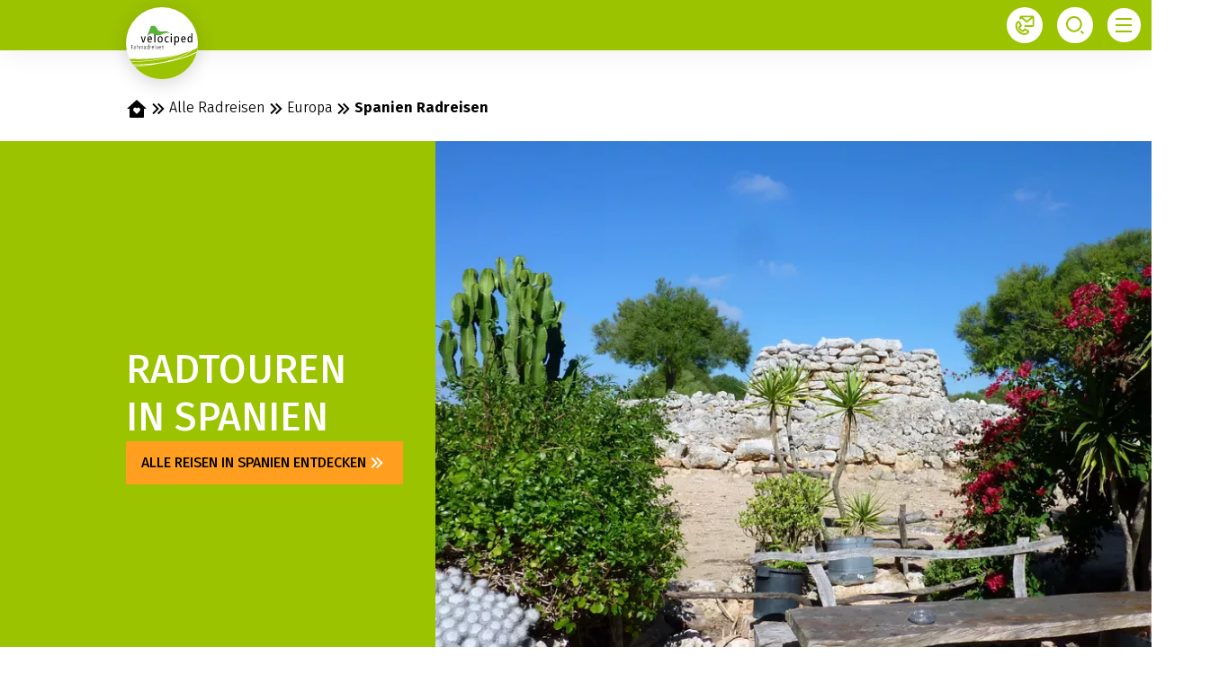

--- FILE ---
content_type: text/html;charset=UTF-8
request_url: https://www.velociped.de/de/alle-radtouren/europa/spanien-radreisen
body_size: 61512
content:













































































































































































































































































































































































































































































































































































<!doctype html> <html lang="de"> <head> <meta charset="UTF-8"> <meta name="viewport" content="width=device-width, initial-scale=1.0, minimum-scale=1.0, maximum-scale=5.0"> <link rel="icon" type="image/png" href="/.resources/eurofun-v2-module/webresources/favicon/velociped/favicon-48x48.png" sizes="48x48" /> <link rel="icon" type="image/svg+xml" href="/.resources/eurofun-v2-module/webresources/favicon/velociped/favicon.svg" /> <link rel="shortcut icon" href="/.resources/eurofun-v2-module/webresources/favicon/velociped/favicon.ico"> <link rel="apple-touch-icon" sizes="180x180" href="/.resources/eurofun-v2-module/webresources/favicon/velociped/apple-touch-icon.png"/> <meta name="apple-mobile-web-app-title" content="Velociped"> <link rel="manifest" href="/.resources/eurofun-v2-module/webresources/favicon/velociped/site.webmanifest" crossorigin="use-credentials"> <title>Spanien Radreisen - Mallorca, Jakobsweg – Velociped Fahrrad</title> <meta name="description" content="Freuen Sie sich auf Radtouren in Spanien, auf Sonne und Natur. Aber auch auf eine Siesta zur Mittagszeit und eine Flamenco-Show am Abend." /> <meta name="author" content="Velociped"> <meta name="robots" content="index,follow,noodp" /> <link rel="canonical" href="https://www.velociped.de/de/alle-radtouren/europa/spanien-radreisen" /> <link rel="alternate" href="https://www.velociped.de/en/all-bike-tours/europe/spain-cycling-tours" hreflang="x-default" > <link rel="alternate" href="https://www.velociped.de/de/alle-radtouren/europa/spanien-radreisen" hreflang="de" > <link rel="alternate" href="https://www.velociped.de/en/all-bike-tours/europe/spain-cycling-tours" hreflang="en" > <meta property="og:title" content="Spanien Radreisen - Mallorca, Jakobsweg – Velociped Fahrrad" /> <meta property="og:description" content="Freuen Sie sich auf Radtouren in Spanien, auf Sonne und Natur. Aber auch auf eine Siesta zur Mittagszeit und eine Flamenco-Show am Abend." /> <meta property="og:type" content="website" /> <meta property="og:site_name" content="Velociped" /> <script type="application/ld+json"> { "@context": "https://schema.org", "@type": "Organization", "url": "https://www.velociped.de", "logo": "https://www.velociped.de/.resources/eurofun-v2-module/webresources/favicon/velociped/favicon-48x48.png" } </script> <link rel="preconnect dns-prefetch" href="https://img.velociped.de" crossorigin="anonymous"> <script type="application/ld+json"> { "@context": "https://schema.org", "@type": "WebPage", "name": "Spanien Radreisen", "description": "Freuen Sie sich auf Radtouren in Spanien, auf Sonne und Natur. Aber auch auf eine Siesta zur Mittagszeit und eine Flamenco-Show am Abend.", "reviewedBy": "Velociped", "author": { "@type": "Organization", "name": "Velociped" }, "publisher": { "@type": "Organization", "name": "Velociped" } } </script> <link type="text/css" rel="stylesheet" href="https://cdn1.legalweb.io/e3db11f3-f07f-4ad8-b0f1-844d221d3da4.css"> <link rel="stylesheet" type="text/css" href="/.resources/eurofun-v2-module/webresources/dist/velociped/main-CRXXZgUm.css"/> <link href="/.resources/eurofun-v2-module/webresources/fonts/firava/Firava.woff2" rel="preload" as="font" type="font/woff2" crossorigin> <link href="/.resources/eurofun-v2-module/webresources/fonts/firava/Firava-Italic.woff2" rel="preload" as="font" type="font/woff2" crossorigin> <style> @font-face { font-family: 'Firava'; src: url('/.resources/eurofun-v2-module/webresources/fonts/firava/Firava.woff2') format('woff2'); font-style: normal; font-weight: 300 900; font-display: block; } @font-face { font-family: 'Firava'; src: url('/.resources/eurofun-v2-module/webresources/fonts/firava/Firava-Italic.woff2') format('woff2'); font-style: italic; font-weight: 300 900; font-display: block; } </style> <script> var THEME = "talos"; var TENANT = "velociped"; var IS_AUTHOR = "false"; var CONTEXT_PATH = ""; var RESOURCE_PATH = "/.resources/eurofun-v2-module/webresources"; var CURRENCY = "EUR"; var LANG = "de"; var GLOBAL_BUTTON_ICON_TYPE = "chevron"; var AUTOSUGGEST_SEARCH_ENABLED = true; var GLOBAL_LINKS = Object.freeze({ CONTACT_FORM_PAGE: "\/de/ueber-velociped/kontakt", RATING_FORM_PAGE: "\/de/reiseservice/reise-bewerten", NEWSLETTER_FORM_PAGE: "\/de/newsletter", SEARCH_PAGE: "\/de/suche", BOOKING_FORM_PAGE: "\/de/reisebuchung", PRICE_CALCULATION_FORM_PAGE: "", COOKIE_PAGE: "", DATA_PROTECTION_PAGE: "\/de/datenschutz-dsgvo", GET_QUOTE_PAGE: "", }); </script> <script> const TRANSLATIONS_GENERAL = { "content.month.1": "Januar", "content.month.2": "Februar", "content.month.3": "März", "content.month.4": "April", "content.month.5": "Mai", "content.month.6": "Juni", "content.month.7": "Juli", "content.month.8": "August", "content.month.9": "September", "content.month.10": "Oktober", "content.month.11": "November", "content.month.12": "Dezember", "content.day.1": "Mo", "content.day.2": "Di", "content.day.3": "Mi", "content.day.4": "Do", "content.day.5": "Fr", "content.day.6": "Sa", "content.day.7": "So", "content.search": "Suche", "content.continue": "Weiter", "content.readMore": "Mehr lesen", "content.readLess": "Weniger lesen", "content.reset": "Reset", "content.arrival": "Anreise", "content.departure": "Abreise", "content.flexible": "Flexibel", "content.yourDestination": "Ihr Reiseziel", "content.yourTourDate": "Ihr Reisedatum", "content.destination.placeholder": "Suchbegriff oder Code", "content.date.flexible": "Flexibles Datum", "content.date.exact": "Genaues Datum", "content.blockedContent.title": "Warum wird hier nichts angezeigt?", "content.blockedContent.youtube.bodyLong": "<p>Zum Schutz Ihrer persönlichen Daten ist die Verbindung zu <strong>YouTube<\/strong> blockiert worden. Klicken Sie auf den Button, um die Blockierung von YouTube aufzuheben.<\/p><p>Durch das Laden des Inhaltes akzeptieren Sie die Datenschutzbestimmungen von YouTube. Mehr Informationen zum Datenschutz von YouTube finden Sie unter: <a href=\"https://www.data-protection-placeholder.com\"><strong>Datenschutz<\/strong><\/a><\/p>", "content.blockedContent.youtube.bodyShort": "<p>Zum Schutz Ihrer persönlichen Daten wurde YouTube blockiert. Weitere Informationen zum Datenschutz von YouTube finden Sie hier: <a href=\"https://www.data-protection-placeholder.com\"><strong>Datenschutz<\/strong><\/a><\/p>", "content.blockedContent.youtube.ctaText": "YouTube erlauben", "content.blockedContent.googleMaps.bodyLong": "<p>Zum Schutz Ihrer persönlichen Daten ist die Verbindung zu <strong>Google Maps<\/strong> blockiert worden. Klicken Sie auf den Button, um die Blockierung von Google Maps aufzuheben.<\/p><p>Durch das Laden der Karte akzeptieren Sie die Datenschutzbestimmungen von Google Maps. Mehr Informationen zum Datenschutz von Google Maps finden Sie unter: <a href=\"https://www.data-protection-placeholder.com\"><strong>Google - Datenschutzerklärung & Nutzungsbedingungen<\/strong><\/a><\/p>", "content.blockedContent.googleMaps.bodyShort": "<p>Zum Schutz Ihrer persönlichen Daten wurde Google Maps blockiert. Weitere Informationen zum Datenschutz von Google Maps finden Sie hier: <a href=\"https://www.data-protection-placeholder.com\"><strong>Datenschutz<\/strong><\/a><\/p>", "content.blockedContent.googleMaps.ctaText": "Google Maps erlauben", "content.rating": "Bewertung", "content.ratings": "Bewertungen", "content.rating.star": "Stern", "content.rating.stars": "Sterne", "content.difficulty.easy": "Leicht", "content.difficulty.medium": "Mittel", "content.difficulty.advanced": "Ambitioniert", "content.difficulty.sporty": "Sportlich", "content.ratings.answerFrom": "Antwort von", "content.duration.day": "Tag", "content.duration.days": "Tage", "content.price.from": "ab", "content.book": "Buchen", "content.bookNow": "Jetzt buchen", "content.priceTable.prices": "Preise", "content.priceTable.season": "Saison", "content.priceTable.showAllPrices": "Alle Preise anzeigen", "content.priceTable.hideAdditionalPrices": "Weitere Preise ausblenden", "content.priceTable.additionalNights": "Zusatznächte", "content.priceTable.rentals": "Unsere Leihräder", "content.priceTable.others": "Sonstiges", "content.price.calculatePrice": "Preis berechnen", "content.search.destinations": "Reiseziele", "content.search.blog": "Blogs", "content.search.blogs": "Blogs", "content.search.blog.inputPlaceholder": "Nach Blogs suchen ...", "content.search.outOf": "von", "content.search.tours": "Reisen", "content.search.tour": "Reise", "content.search.activity": "Aktivität", "content.search.activity.tooltip": "", "content.search.destination": "Reiseziel", "content.search.destination.tooltip": "", "content.search.theme": "Reiseinspirationen", "content.search.theme.tooltip": "", "content.search.difficulty": "Schwierigkeit", "content.search.difficulty.tooltip": "", "content.search.duration": "Dauer", "content.search.duration.tooltip": "", "content.search.price": "Preis", "content.search.price.tooltip": "", "content.search.rating": "Bewertung", "content.search.rating.tooltip": "", "content.search.itinerary": "Tourtyp", "content.search.itinerary.tooltip": "", "content.search.conduct": "Führung", "content.search.conduct.tooltip": "", "content.search.ownership": "Reiseform", "content.search.ownership.tooltip": "", "content.search.searchTags": "Sonstiges", "content.search.searchTags.tooltip": "", "content.search.features": "Features", "content.search.features.tooltip": "", "content.search.noResults": "Keine Ergebnisse gefunden", "content.search.noResults.text": "Für diese Suche gibt es leider keine Ergebnisse. Versuchen Sie es mit einem anderen Suchbegriff oder setzen Sie Ihre Filter zurück.", "content.search.noResults.blogSuggestionsHeadline": "Unsere neuesten Artikel im Reiseblog", "content.search.noResults.tourSuggestionsHeadline": "Unsere beliebtesten Touren", "content.search.filter.select": "Auswählen ...", "content.search.filter.apply": "Anwenden", "content.search.filter.reset": "Zurücksetzen", "content.search.filter.resetAllFilters": "Alle zurücksetzen", "content.search.filter.all": "Alle", "content.search.filter.allFilters": "Alle Filter", "content.search.filter.active": "aktiv", "content.search.page": "Seite", "content.search.previousPage": "Vorherige Seite", "content.search.nextPage": "Nächste page", "content.search.sort.initialSort": "Unsere Empfehlung", "content.search.sort.bestRating": "Nach Bewertung absteigend", "content.search.sort.bestPrice": "Nach Preis aufsteigend", "content.search.autoComplete.showAll": "Alle Treffer anzeigen", "content.search.autoComplete.resultFound": "Treffer gefunden", "content.search.autoComplete.resultsFound": "Treffer gefunden", "content.map.select.headline": "Bitte wählen Sie aus", "content.map.select.travelTypes": "Alle Tourtypen", "content.map.select.travelTypes.ariaLabel": "Tourtyp auswählen", "content.map.select.travelCountries": "Alle Reiseländer", "content.map.select.travelCountries.ariaLabel": "Reiseland auswählen", "content.map.select.activityTypes": "Alle Aktivitäten", "content.map.select.activityTypes.ariaLabel": "Aktivität auswählen", "content.map.loadingMessage": "Lädt Touren", "content.map.noResults": "Es wurden keine Touren in diesem Bereich gefunden", "content.map.noResults.resetButtonText": "Karte zurücksetzen", "content.map.zoomIn": "Vergrößern", "content.map.zoomOut": "Verkleinern", "content.blog.readMore": "Beitrag lesen", "content.card.detailButton": "", "form.captcha.expired.error": "Das Captcha ist abgelaufen. Bitte lade die Seite neu.", "form.captcha.unfinished.error": "Bitte warte die automatische Captcha-Validierung ab.", "form.captcha.unstarted.error": "Bitte aktiviere das Captcha.", "content.countdown.days": "Tage", "content.countdown.hours": "Stunden", "content.countdown.minutes": "Minuten", "content.faqSearch.placeholder1": "Ist die Reise für Kinder geeignet?", "content.faqSearch.placeholder2": "Werden Gepäcktransfers zwischen den Unterkünften organisiert?", "content.faqSearch.placeholder3": "Sind Frühstück und Abendessen im Preis enthalten?", "content.faqSearch.loading1": "Unsere Datenbank wird durchsucht", "content.faqSearch.loading2": "Ergebnisse werden zusammengefasst", "content.faqSearch.loading3": "Deine Antwort wird formuliert", "content.faqSearch.searchTermTooLong": "Deine Frage darf maximal 200 Zeichen lang sein.", }; const TRANSLATIONS_A11Y = { "a11y.skipToSearchResults": "Zu den Ergebnissen", "a11y.iframe": "Externe Website", "a11y.playYoutube": "YouTube Video abspielen", "a11y.openYoutubeOverlay": "YouTube Video in overlay öffnen", "a11y.datePicker.nextMonth": "Nächster Monat", "a11y.datePicker.previousMonth": "Vorheriger Monat", "a11y.navigation.search": "Suchen", "a11y.slider.next.title": "Weiter", "a11y.slider.next.label": "Nächste Slide", "a11y.slider.previous.title": "Zurück", "a11y.slider.previous.label": "Vorherige Slide", "a11y.overlay.close": "Overlay schließen", "a11y.input.clear": "Eingabe löschen", "a11y.tooltip.open": "Zusatzinformationen anzeigen", "a11y.tooltip.close": "Zusatzinformationen ausblenden", } </script> <link rel="preload" as="image" href="https://img.velociped.de/w_840,h_840,q_80,v_1f0a50,hash_5566db/ddcijcnkv/image/upload/v1685520724/velociped/radreisen/europa/spanien/mallorca-radreise/Mallorca.jpg" media="(max-width: 419px)" /> </head> <body data-module-init="Tracking" class="theme--talos tenant--velociped" > <script>document.body.className += ' js-support';</script> <style> .svg-sprite { position: absolute; width: 0; height: 0; overflow: hidden; } </style> <svg xmlns="http://www.w3.org/2000/svg" xmlns:xlink="http://www.w3.org/1999/xlink" class="svg-sprite"><symbol id="svg-ai" viewBox="0 0 24 24"><path fill="currentColor" fill-rule="evenodd" d="M18 3a1 1 0 0 1 1 1 1 1 0 0 0 1 1 1 1 0 1 1 0 2 1 1 0 0 0-1 1 1 1 0 1 1-2 0 1 1 0 0 0-1-1 1 1 0 1 1 0-2 1 1 0 0 0 1-1 1 1 0 0 1 1-1M9 5a1 1 0 0 1 1 1 5 5 0 0 0 5 5 1 1 0 1 1 0 2 5 5 0 0 0-5 5 1 1 0 1 1-2 0 5 5 0 0 0-5-5 1 1 0 1 1 0-2 5 5 0 0 0 5-5 1 1 0 0 1 1-1m0 4.606A7 7 0 0 1 6.606 12 7 7 0 0 1 9 14.394 7 7 0 0 1 11.394 12 7 7 0 0 1 9 9.606m7.707 7.101A1 1 0 0 0 17 16a1 1 0 1 1 2 0 1 1 0 0 0 1 1 1 1 0 1 1 0 2 1 1 0 0 0-1 1 1 1 0 1 1-2 0 1 1 0 0 0-1-1 1 1 0 1 1 0-2 1 1 0 0 0 .707-.293" clip-rule="evenodd"/></symbol><use xlink:href="#svg-ai" width="24" height="24"/><symbol id="svg-arrow-down" viewBox="0 0 24 24"><path fill="currentColor" d="m12 16-6-6h12z"/></symbol><use xlink:href="#svg-arrow-down" width="24" height="24" y="24"/><symbol id="svg-arrow-left" viewBox="0 0 24 24"><path fill="currentColor" d="m8 12 6-6v12z"/></symbol><use xlink:href="#svg-arrow-left" width="24" height="24" y="48"/><symbol id="svg-arrow-right" viewBox="0 0 24 24"><path fill="currentColor" d="m16 12-6 6V6z"/></symbol><use xlink:href="#svg-arrow-right" width="24" height="24" y="72"/><symbol id="svg-arrow-up" viewBox="0 0 24 24"><path fill="currentColor" d="m12 8 6 6H6z"/></symbol><use xlink:href="#svg-arrow-up" width="24" height="24" y="96"/><symbol id="svg-bicycle" viewBox="0 0 24 24"><path fill="currentColor" d="M18.083 17.336a3.92 3.92 0 0 1-3.379-5.893l-2.371 2.332q.047.151.047.308a1.07 1.07 0 0 1-2.094.305l-.558-.068a3.917 3.917 0 1 1-3.81-4.817c.505 0 1.004.1 1.47.292l1.004-1.842-.229-.557h-.53a.67.67 0 0 1-.66-.502.79.79 0 0 1 .25-.838.37.37 0 0 1 .442.04c.242.166.522.265.814.288q.286.02.57-.027c.395-.048.707-.087.9.079a.44.44 0 0 1 .131.506c-.11.288-.47.45-.952.438l.17.447h5.928l-.395-.992s-.3-.34-1.206-.174l-.213.036-.154-.866.213-.035c1.723-.309 2.122.569 2.186.75l1.316 3.115c.36-.11.734-.166 1.11-.166a3.917 3.917 0 1 1 0 7.833zm-8.228-3.885.561.071q.081-.133.198-.237L8.835 8.997l-.664 1.217a3.89 3.89 0 0 1 1.676 3.205zm1.58-.43q.17.016.325.086l4.027-3.98-.198-.415H9.662zm5.063-2.198a3.031 3.031 0 1 0 1.581-.443 3 3 0 0 0-.762.103l1.253 2.964-.791.344zm-10.56-.443a3.04 3.04 0 1 0 2.929 3.838l-3.625-.443L6.99 10.57a3 3 0 0 0-1.05-.19m.696 2.684 2.34.28a3 3 0 0 0-1.214-2.351z"/></symbol><use xlink:href="#svg-bicycle" width="24" height="24" y="120"/><symbol id="svg-bike-ship-tour" viewBox="0 0 24 24"><path fill="currentColor" fill-rule="evenodd" d="M12.388 8.559h-.017q-2.365 0-4.06.388V6.529h4.077zm7.13 8.365v-1.289h-2.806a4 4 0 0 0 .494-.14c1.13-.46 1.782-1.748 1.447-2.948-.335-1.27-1.518-2.03-2.876-1.835a37 37 0 0 1-.177-.583l-.53-1.658c-.158-.512-.511-.742-1.023-.724h-.759v.494h.371q.247 0 .512.018c.194.017.317.123.388.3.04.161.09.322.144.491l.05.162h-2.382c-2.683 0-5.33.388-6.706 1.588.265.706 1.2 3.3 1.588 4.518-.212.14-.335.194-.494.194-.494.017-1.147-.583-1.324-.794l-.97.864.024.025c.198.203 1.163 1.193 2.288 1.193.51 0 .85-.2 1.166-.384l.069-.04c.353-.229.741-.458 1.588-.494.865-.035 1.27.265 1.659.565l.038.027c.292.207.635.45 1.091.45zm-5.488-2.56a2.52 2.52 0 0 0 1.729 1.271h-3.37l-.018-5.894h2.506c-.565.6-1.114 1.2-1.663 1.8l-.826.9v.865l.353-.406.353-.406q.953-1.059 1.906-2.1l.023-.03a.4.4 0 0 1 .048-.058q.044.125.084.249.051.164.11.316c-.741.352-1.253.9-1.447 1.711a2.4 2.4 0 0 0 .212 1.783m4.111-1.605c.23 1.006-.406 2.03-1.394 2.311-1.006.265-2.065-.3-2.364-1.305a1.92 1.92 0 0 1 1.04-2.347l.248.776c.106.353.212.706.353 1.041.035.16.14.194.264.16a.235.235 0 0 0 .212-.248.7.7 0 0 0-.035-.212q-.195-.652-.406-1.306-.052-.175-.106-.37c.953-.159 1.941.459 2.188 1.5" clip-rule="evenodd"/></symbol><use xlink:href="#svg-bike-ship-tour" width="24" height="24" y="144"/><symbol id="svg-calendar" viewBox="0 0 24 24"><path fill="currentColor" d="M17 4h4a1 1 0 0 1 1 1v16a1 1 0 0 1-1 1H3a1 1 0 0 1-1-1V5a1 1 0 0 1 1-1h4V2h2v2h6V2h2zM4 10v10h16V10zm2 2h2v2H6zm5 0h2v2h-2zm5 0h2v2h-2z"/></symbol><use xlink:href="#svg-calendar" width="24" height="24" y="168"/><symbol id="svg-charme-tour" viewBox="0 0 24 24"><path fill="currentColor" d="M18.318 18.07v-3.546h-3.83v-.936l-2.452-1.376-2.506 1.376v.936H5.7v3.547h4.977v-1.924c0-.406.6-1.006 1.323-1.006.742 0 1.342.6 1.342 1.006v1.924zm-3.106-9.247q.406.354.759.689.352-.335.741-.689c1.006-.882 2.17-1.905 2.17-2.876 0-.688-.635-1.253-1.394-1.253-.458 0-.864.177-1.129.512l-.388.476-.406-.476c-.265-.335-.67-.512-1.112-.512-.776 0-1.394.565-1.394 1.253 0 .97 1.147 1.994 2.153 2.876M4.977 13.819h3.846v-.653l.371-.194 2.489-1.377.353-.194.335.194 2.453 1.377.37.211v.636h3.883l-1.73-3.565H6.653l-1.73 3.565z"/></symbol><use xlink:href="#svg-charme-tour" width="24" height="24" y="192"/><symbol id="svg-check" viewBox="0 0 24 24"><path fill="currentColor" d="m10 15.17 9.193-9.191 1.414 1.414-10.606 10.606-6.364-6.364 1.414-1.414z"/></symbol><use xlink:href="#svg-check" width="24" height="24" y="216"/><symbol id="svg-chevron-down" viewBox="0 0 24 24"><path fill="currentColor" d="m12 18.636 6.207-6.207-1.414-1.415L12 15.807l-4.793-4.793-1.414 1.415zm0-5.65 6.207-6.207-1.414-1.415L12 10.157 7.207 5.364 5.793 6.78z"/></symbol><use xlink:href="#svg-chevron-down" width="24" height="24" y="240"/><symbol id="svg-chevron-left" viewBox="0 0 24 24"><path fill="currentColor" d="m5.364 12 6.207 6.207 1.415-1.414L8.193 12l4.793-4.793-1.415-1.414zm5.65 0 6.207 6.207 1.415-1.414L13.843 12l4.793-4.793-1.415-1.414z"/></symbol><use xlink:href="#svg-chevron-left" width="24" height="24" y="264"/><symbol id="svg-chevron-right" viewBox="0 0 24 24"><path fill="currentColor" d="m18.635 12-6.207-6.207-1.414 1.414L15.807 12l-4.793 4.793 1.414 1.414zm-5.65 0L6.778 5.793 5.364 7.207 10.157 12l-4.793 4.793 1.414 1.414z"/></symbol><use xlink:href="#svg-chevron-right" width="24" height="24" y="288"/><symbol id="svg-chevron-up" viewBox="0 0 24 24"><path fill="currentColor" d="m12 5.364-6.207 6.208 1.414 1.414L12 8.193l4.793 4.793 1.414-1.415zm0 5.65-6.207 6.207 1.414 1.415L12 13.843l4.793 4.793 1.414-1.415z"/></symbol><use xlink:href="#svg-chevron-up" width="24" height="24" y="312"/><symbol id="svg-circle-info" viewBox="0 0 24 24"><path fill="currentColor" d="M12 22C6.477 22 2 17.523 2 12S6.477 2 12 2s10 4.477 10 10-4.477 10-10 10m-1-11v6h2v-6zm0-4v2h2V7z"/></symbol><use xlink:href="#svg-circle-info" width="24" height="24" y="336"/><symbol id="svg-circular-tour" viewBox="0 0 24 24"><path fill="currentColor" d="m20 15.346-2.145-4.491-2.819 4.109 1.528.109a5.73 5.73 0 0 1-5.128 3.145c-3.181 0-5.781-2.6-5.781-5.782s2.6-5.763 5.781-5.763a5.73 5.73 0 0 1 3.346 1.072 2 2 0 0 0-.018.291 1.51 1.51 0 0 0 1.509 1.528c.854 0 1.527-.673 1.527-1.528a1.51 1.51 0 0 0-1.527-1.509q-.145 0-.31.018A7.37 7.37 0 0 0 11.437 5C7.327 5 4 8.345 4 12.436a7.434 7.434 0 0 0 7.436 7.437 7.4 7.4 0 0 0 6.891-4.655z"/></symbol><use xlink:href="#svg-circular-tour" width="24" height="24" y="360"/><symbol id="svg-close" viewBox="0 0 24 24"><path fill="currentColor" d="m12 10.587 4.95-4.95 1.415 1.414-4.95 4.95 4.95 4.95-1.415 1.414-4.95-4.95-4.95 4.95-1.413-1.415 4.95-4.95-4.95-4.95L7.05 5.638z"/></symbol><use xlink:href="#svg-close" width="24" height="24" y="384"/><symbol id="svg-contact" viewBox="0 0 24 25"><path fill="currentColor" fill-rule="evenodd" d="M6 3.5a2 2 0 0 1 2-2h13a2 2 0 0 1 2 2v9a2 2 0 0 1-2 2h-8.5a1 1 0 1 1 0-2H21V4.58l-5.875 4.7-.625.5-.624-.5L8 4.58V5a1 1 0 1 1-2 0zm8.5 3.72L9.85 3.5h9.3zM4.871 9.524l.001.001zm1.565 3.129L4.914 9.61c-1.12.51-1.758 1.867-1.65 3.822.11 2 1.018 4.237 2.51 5.73 1.749 1.748 3.825 2.632 5.607 2.704 1.706.07 3.09-.59 3.839-1.897L12.282 18.5l-1.706 1.707-.437.437-.587-.196c-2.514-.838-4.226-2.55-5.064-5.064l-.196-.587.437-.437zm.225-4.021c-.368-.736-1.287-1.335-2.287-.963-2.434.906-3.24 3.465-3.108 5.871.135 2.45 1.224 5.165 3.094 7.035 2.054 2.053 4.589 3.193 6.94 3.289 2.368.096 4.605-.884 5.766-3.104.538-1.03-.031-2.12-.878-2.544l-3.656-1.828-.645-.322-.51.51-1.759 1.759c-1.416-.607-2.41-1.602-3.018-3.018l1.76-1.76.51-.51-.323-.644z" clip-rule="evenodd"/></symbol><use xlink:href="#svg-contact" width="24" height="25" y="408"/><symbol id="svg-delete" viewBox="0 0 24 24"><path fill="currentColor" d="M7 6V3a1 1 0 0 1 1-1h8a1 1 0 0 1 1 1v3h5v2h-2v13a1 1 0 0 1-1 1H5a1 1 0 0 1-1-1V8H2V6zm6.414 8 1.768-1.768-1.414-1.414L12 12.586l-1.768-1.768-1.414 1.414L10.586 14l-1.768 1.768 1.414 1.414L12 15.414l1.768 1.768 1.414-1.414zM9 4v2h6V4z"/></symbol><use xlink:href="#svg-delete" width="24" height="24" y="433"/><symbol id="svg-desktop" viewBox="0 0 24 24"><path fill="currentColor" fill-rule="evenodd" d="M4 4a1 1 0 0 0-1 1v10a1 1 0 0 0 1 1h16a1 1 0 0 0 1-1V5a1 1 0 0 0-1-1zm9 14h7a3 3 0 0 0 3-3V5a3 3 0 0 0-3-3H4a3 3 0 0 0-3 3v10a3 3 0 0 0 3 3h7v2H8a1 1 0 1 0 0 2h8a1 1 0 1 0 0-2h-3z" clip-rule="evenodd"/></symbol><use xlink:href="#svg-desktop" width="24" height="24" y="457"/><symbol id="svg-difficulty" viewBox="0 0 24 24"><path fill="currentColor" d="M17.833 10.583c-.466 0-.908.092-1.325.234L14.05 6h-2.883v1.25h2.116l.734 1.433L12 13.192l-1.475-3.484c.225-.083.425-.308.425-.583a.62.62 0 0 0-.617-.625H8.667a.63.63 0 0 0-.634.625c0 .342.284.625.634.625h.508l1.875 4.375h-.783c-.3-2-2.017-3.542-4.1-3.542A4.17 4.17 0 0 0 2 14.75c0 2.3 1.867 4.167 4.167 4.167 2.083 0 3.8-1.542 4.1-3.542h2.15l2.325-5.267.658 1.275a4.15 4.15 0 0 0-1.733 3.367c0 2.3 1.866 4.167 4.166 4.167S22 17.05 22 14.75s-1.867-4.167-4.167-4.167M6.167 17.667A2.92 2.92 0 0 1 3.25 14.75a2.92 2.92 0 0 1 2.917-2.917c1.391 0 2.558.984 2.841 2.292H5.333v1.25h3.675a2.91 2.91 0 0 1-2.841 2.292m11.666 0a2.92 2.92 0 0 1-2.916-2.917c0-.9.416-1.692 1.058-2.225l1.5 2.933 1.1-.6-1.492-2.916c.242-.059.492-.109.75-.109a2.92 2.92 0 0 1 2.917 2.917 2.92 2.92 0 0 1-2.917 2.917"/></symbol><use xlink:href="#svg-difficulty" width="24" height="24" y="481"/><symbol id="svg-discount" viewBox="0 0 24 25"><path fill="currentColor" fill-rule="evenodd" d="M16.479 6.31 9.215 17.578H7.528l-.007-.004 7.27-11.28h1.666zm-8.542 6.338c-1.45 0-2.643-1.412-2.643-3.148s1.179-3.148 2.63-3.148 2.629 1.411 2.629 3.148c0 1.736-1.165 3.148-2.616 3.148m0-4.874c-.652 0-1.203.79-1.203 1.722s.55 1.74 1.203 1.74 1.204-.79 1.204-1.726-.55-1.733-1.204-1.733zm7.77 10.521c-1.452 0-2.63-1.412-2.63-3.148s1.178-3.148 2.63-3.148c1.45 0 2.628 1.412 2.628 3.148s-1.178 3.148-2.629 3.148m0-4.87c-.654 0-1.205.787-1.205 1.722s.551 1.737 1.204 1.737 1.204-.788 1.204-1.723-.551-1.74-1.204-1.74z" clip-rule="evenodd"/></symbol><use xlink:href="#svg-discount" width="24" height="25" y="505"/><symbol id="svg-download" viewBox="0 0 24 24"><path fill="currentColor" d="M7 21.981a6.5 6.5 0 0 1-2.936-12 8.001 8.001 0 0 1 15.872 0 6.5 6.5 0 0 1-2.936 12V22H7zM13 13V9h-2v4H8l4 5 4-5z"/></symbol><use xlink:href="#svg-download" width="24" height="24" y="530"/><symbol id="svg-duration" viewBox="0 0 24 24"><path fill="currentColor" d="M11.39 2A7.507 7.507 0 1 0 22 12.61c-.32 5.24-4.67 9.39-9.99 9.39C6.48 22 2 17.52 2 11.99 2 6.67 6.15 2.32 11.39 2"/></symbol><use xlink:href="#svg-duration" width="24" height="24" y="554"/><symbol id="svg-facebook" viewBox="0 0 24 24"><path fill="currentColor" d="M12.001 2c-5.523 0-10 4.477-10 10 0 4.991 3.657 9.128 8.438 9.878v-6.987h-2.54V12h2.54V9.797c0-2.506 1.492-3.89 3.777-3.89 1.094 0 2.238.195 2.238.195v2.46h-1.26c-1.243 0-1.63.771-1.63 1.562V12h2.773l-.443 2.89h-2.33v6.988C18.344 21.129 22 16.992 22 12c0-5.523-4.477-10-10-10"/></symbol><use xlink:href="#svg-facebook" width="24" height="24" y="578"/><symbol id="svg-fall" viewBox="0 0 24 25"><g fill="currentColor"><path d="M11.998 18.78c-3.3 0-5.935-2.533-5.998-5.775-.087-4.838 5.205-9.17 5.429-9.348l.38-.31.388.296c.248.188 6.066 4.688 5.788 9.385-.194 3.28-2.77 5.753-5.992 5.753zm-.16-13.893c-1.182 1.06-4.681 4.523-4.618 8.099.049 2.59 2.148 4.617 4.773 4.617s4.617-1.994 4.773-4.64c.204-3.445-3.675-7.006-4.938-8.072z"/><path d="M12.61 12.127h-1.22v9.22h1.22z"/></g></symbol><use xlink:href="#svg-fall" width="24" height="25" y="602"/><symbol id="svg-family-plus-tour" viewBox="0 0 24 24"><path fill="currentColor" fill-rule="evenodd" d="M12.282 15.685c0 1.694-1.374 3.069-3.05 3.069a3.07 3.07 0 0 1-3.069-3.07c0-1.355.866-2.484 2.071-2.899-.546-3.2-1.167-4.631-2.73-7.21l.923-.566c1.657 2.693 2.316 4.255 2.9 7.607a3.07 3.07 0 0 1 2.955 3.069m-1.092 0c0-.998-.734-1.808-1.694-1.94q.131.848.263 1.864l-1.073.151q-.06-.44-.12-.847-.078-.536-.143-1.017a1.95 1.95 0 0 0-1.168 1.789 1.96 1.96 0 0 0 1.977 1.958 1.957 1.957 0 0 0 1.958-1.958m-1.544-4.481h3.163v-1.111H9.646zm-4.65-5.197c.414.66.678 1.111 1.092 1.996C4.864 8.022 3 7.739 3 7.739zM17.93 18.754a3.07 3.07 0 0 0 0-6.138q-.17 0-.32.018l-1.224-4.198-2.033-.188-.113 1.092 1.299.131.32 1.074-.734 1.092H11.02v1.11h3.37l-1.638 2.43.904.62 2.598-3.878.302 1.017a3.09 3.09 0 0 0-1.695 2.749 3.07 3.07 0 0 0 3.07 3.069m0-5.046c1.092 0 1.977.885 1.977 1.977a1.96 1.96 0 0 1-1.977 1.958 1.96 1.96 0 0 1-1.977-1.958c0-.697.377-1.3.923-1.657l.527 1.807 1.054-.301z" clip-rule="evenodd"/></symbol><use xlink:href="#svg-family-plus-tour" width="24" height="24" y="627"/><symbol id="svg-gift-card" viewBox="0 0 24 25"><path fill="currentColor" fill-rule="evenodd" d="M19.235 7.41H8.291v3.624c.448-.631 1.133-1.14 2.036-.878a.946.946 0 0 1 .614 1.214c-.104.397-.356.74-.706.956-.52.307-1.13.42-1.725.318l1.997 1.457-.462.431-1.765-1.348v3.402h10.955a.353.353 0 0 0 .353-.353v-8.47a.353.353 0 0 0-.353-.353m-14.47 0h2.982v3.624c-.448-.631-1.13-1.143-2.036-.882a.95.95 0 0 0-.614 1.21c.187.767 1.02 1.451 2.424 1.275L5.524 14.09l.452.43 1.764-1.344v3.41H4.765a.353.353 0 0 1-.353-.354v-8.47c0-.195.158-.353.353-.353m5.414 3.268a.427.427 0 0 1 .236.561c-.14.568-.843 1.059-2.064.826.219-.53.826-1.68 1.828-1.387m-2.495 1.387c-1.218.236-1.924-.261-2.061-.83a.47.47 0 0 1 .14-.518.4.4 0 0 1 .1-.046c1.009-.29 1.605.865 1.82 1.394m9.684 3.166q.352-.078.667-.25l-.314-1.116a2.2 2.2 0 0 1-1.133.275 1.9 1.9 0 0 1-.53-.091 1.8 1.8 0 0 1-.437-.187 1.3 1.3 0 0 1-.328-.286 1.1 1.1 0 0 1-.198-.353h1.67l.303-.921h-2.153a1 1 0 0 1 0-.156v-.321a1 1 0 0 1 0-.155h2.305l.325-.925h-2.369q.072-.211.216-.381.152-.172.353-.283.195-.113.412-.169.224-.06.456-.06.292 0 .579.053.258.045.497.152l.441-1.123a2.5 2.5 0 0 0-.663-.197 4.4 4.4 0 0 0-.794-.07 3.6 3.6 0 0 0-1.024.14c-.308.09-.6.23-.864.413a2.7 2.7 0 0 0-.668.65c-.194.265-.342.56-.437.875h-.508l-.322.932h.706a2 2 0 0 0-.024.32v.153a1 1 0 0 0 0 .159h-.403l-.303.92h.822c.075.293.194.573.353.83a2.6 2.6 0 0 0 1.401 1.108c.341.113.7.168 1.059.163.305.002.61-.031.907-.1" clip-rule="evenodd"/></symbol><use xlink:href="#svg-gift-card" width="24" height="25" y="651"/><symbol id="svg-globe" viewBox="0 0 24 24"><path fill="currentColor" d="M12 2c5.523 0 10 4.477 10 10s-4.477 10-10 10S2 17.523 2 12 6.477 2 12 2m4.004 10.878c-.345-.525-.594-.903-1.542-.753-1.79.284-1.989.597-2.074 1.113l-.024.156-.025.166c-.097.683-.094.941.22 1.27 1.265 1.328 2.023 2.285 2.253 2.845.112.273.4 1.1.202 1.918a8.2 8.2 0 0 0 3.151-2.237c.11-.374.19-.84.19-1.404v-.105c0-.922 0-1.343-.652-1.716a7 7 0 0 0-.645-.325c-.367-.167-.61-.276-.938-.756q-.06-.085-.116-.172M12 3.833c-2.317 0-4.41.966-5.896 2.516.177.123.331.296.437.534.204.457.204.928.204 1.345 0 .328 0 .64.105.865.144.308.766.44 1.315.554.197.042.399.084.583.135.506.14.898.595 1.211.96.13.151.323.374.42.43.05-.036.211-.211.29-.498.062-.22.044-.414-.045-.52-.56-.66-.529-1.93-.356-2.399.272-.739 1.122-.684 1.744-.644.232.015.45.03.614.009.622-.078.814-1.025.949-1.21.292-.4 1.186-1.003 1.74-1.375A8.1 8.1 0 0 0 12 3.833"/></symbol><use xlink:href="#svg-globe" width="24" height="24" y="676"/><symbol id="svg-group-tour" viewBox="0 0 24 24"><path fill="currentColor" d="M10.393 17.76h5.214v-3.025l-1.795-.957c.308-.342.513-.872.513-1.47 0-.325-.051-.616-.154-.89h.906c0-1.059-.906-1.914-2.034-1.914-1.111 0-2.034.855-2.034 1.915h.82a2.5 2.5 0 0 0-.154.889c0 .598.205 1.128.513 1.47l-1.795.957zm7.812-7.487c.308-.341.513-.871.513-1.47 0-.307-.051-.615-.154-.888h.906c0-1.06-.906-1.915-2.034-1.915-1.111 0-2.034.855-2.034 1.915h.837c-.12.273-.17.58-.17.888 0 .599.204 1.129.512 1.47l-.718.377c.086.256.12.512.12.786v.906h-.752c0 .376-.051.735-.171 1.077l.991.53.462.256v.051H20v-3.008zm-8.718 3.932.479-.256.991-.53c-.12-.342-.188-.701-.188-1.077h-.65v-.906c0-.256.035-.513.103-.735l-.803-.428c.325-.341.53-.871.53-1.47 0-.324-.069-.615-.171-.888h.906C10.684 6.855 9.778 6 8.667 6c-1.129 0-2.035.855-2.035 1.915h.821c-.103.273-.171.564-.171.888 0 .599.205 1.129.53 1.47L6 11.232v3.025h3.487z"/></symbol><use xlink:href="#svg-group-tour" width="24" height="24" y="700"/><symbol id="svg-home" viewBox="0 0 24 24"><path fill="currentColor" d="M20 21a1 1 0 0 1-1 1H5a1 1 0 0 1-1-1v-9H1l10.327-9.388a1 1 0 0 1 1.346 0L23 12h-3zm-8-3 3.359-3.359a2.25 2.25 0 0 0-3.182-3.182l-.177.177-.177-.177a2.25 2.25 0 1 0-3.182 3.182z"/></symbol><use xlink:href="#svg-home" width="24" height="24" y="724"/><symbol id="svg-image" viewBox="0 0 24 24"><path fill="currentColor" d="m4.222 11 2.222-2.222 6.112 6.111 3.888-3.888 3.334 3.333V4.222H4.222zm-1.11-9h17.777C21.503 2 22 2.497 22 3.111V20.89c0 .614-.497 1.111-1.111 1.111H3.11A1.11 1.11 0 0 1 2 20.889V3.11C2 2.497 2.497 2 3.111 2m12.777 7.778a1.667 1.667 0 1 1 0-3.334 1.667 1.667 0 0 1 0 3.334"/></symbol><use xlink:href="#svg-image" width="24" height="24" y="748"/><symbol id="svg-instagram" viewBox="0 0 24 24"><path fill="currentColor" d="M13.028 2.001a79 79 0 0 1 2.189.022l.194.007c.224.008.445.018.712.03 1.064.05 1.79.218 2.427.465.66.254 1.216.598 1.772 1.154a4.9 4.9 0 0 1 1.153 1.771c.247.637.415 1.364.465 2.428.012.266.022.488.03.712l.006.194a79 79 0 0 1 .023 2.188l.001.746v1.31a79 79 0 0 1-.023 2.189l-.006.194c-.008.224-.018.445-.03.712-.05 1.064-.22 1.79-.466 2.427a4.9 4.9 0 0 1-1.153 1.772 4.9 4.9 0 0 1-1.772 1.153c-.637.247-1.363.415-2.427.465-.267.012-.488.022-.712.03l-.194.006a79 79 0 0 1-2.189.023l-.746.001h-1.309a79 79 0 0 1-2.189-.023l-.194-.006a61 61 0 0 1-.712-.03c-1.064-.05-1.79-.22-2.428-.466a4.9 4.9 0 0 1-1.771-1.153 4.9 4.9 0 0 1-1.154-1.772c-.247-.637-.415-1.363-.465-2.427l-.03-.712-.005-.194A79 79 0 0 1 2 13.028v-2.056a79 79 0 0 1 .022-2.188l.007-.194c.008-.224.018-.446.03-.712.05-1.065.218-1.79.465-2.428A4.9 4.9 0 0 1 3.68 3.68 4.9 4.9 0 0 1 5.45 2.525c.638-.247 1.363-.415 2.428-.465l.712-.03.194-.005A79 79 0 0 1 10.972 2zm-1.028 5A5 5 0 1 0 12 17a5 5 0 0 0 0-10m0 2A3 3 0 1 1 12.001 15a3 3 0 0 1 0-6m5.25-3.5a1.25 1.25 0 0 0 0 2.498 1.25 1.25 0 0 0 0-2.5"/></symbol><use xlink:href="#svg-instagram" width="24" height="24" y="772"/><symbol id="svg-link" viewBox="0 0 24 24"><path fill="currentColor" d="m18.475 15.597-1.439-1.439 1.44-1.439a5.087 5.087 0 1 0-7.195-7.194L9.84 6.964l-1.438-1.44 1.439-1.438a7.122 7.122 0 0 1 10.072 10.072zm-2.878 2.878-1.439 1.439A7.122 7.122 0 1 1 4.086 9.842l1.439-1.44 1.439 1.44-1.44 1.439a5.087 5.087 0 1 0 7.196 7.194l1.438-1.439zm-.72-10.792 1.44 1.44-7.195 7.194-1.439-1.44z"/></symbol><use xlink:href="#svg-link" width="24" height="24" y="796"/><symbol id="svg-linkedin" fill="none" stroke="currentColor" stroke-linecap="round" stroke-linejoin="round" stroke-width="2" viewBox="0 0 24 24"><path d="M16 8a6 6 0 0 1 6 6v7h-4v-7a2 2 0 0 0-2-2 2 2 0 0 0-2 2v7h-4v-7a6 6 0 0 1 6-6M2 9h4v12H2z"/><circle cx="4" cy="4" r="2"/></symbol><use xlink:href="#svg-linkedin" width="24" height="24" y="820"/><symbol id="svg-logo-de" fill="none" preserveAspectRatio="xMinYMin" viewBox="0 0 260 260"><circle cx="130" cy="130" r="130" fill="#fff"/><path fill="#9bc300" d="M19.382 196.359h2.364q.296 0 .59-.059h1.891q.414 0 .828-.059h.59q1.596-.059 3.428-.118h.65q.532 0 1.123-.059h.65q.59-.06 1.24-.059h.592q.65-.06 1.359-.059.296-.06.59-.059.71 0 1.478-.06h.295q3.842-.177 8.214-.413h.118l2.127-.118a.5.5 0 0 0 .237-.059l2.245-.119h.178a47 47 0 0 0 2.363-.177c35.691-2.304 91.65-8.273 137.741-23.754-43.491 10.518-94.9 16.309-147.904 16.309l-29.487-.946a126 126 0 0 0 5.318 9.868h.06q.473 0 1.122-.059m239.496-49.282a252 252 0 0 1-19.087 8.569c-21.45 17.136-51.35 29.545-81.959 38.527 32.914-6.914 67.541-17.432 98.505-33.446q1.595-6.735 2.541-13.65M27.064 207.114h.118c10.873.118 50.227.059 98.15-7.15q4.49-.65 9.1-1.418c35.691-8.509 72.977-21.391 99.391-40.596l-2.482.946c-7.15 2.6-14.654 5.022-22.454 7.327a200 200 0 0 1-5.791 2.186c-68.309 26.709-166.518 29.487-183.832 29.782q2.836 4.55 6.027 8.864.355.059.828.059zm4.964 2.954h-4.432a46 46 0 0 0 1.713 2.187l.769.945q.531.591 1.004 1.182c8.568-.65 31.85-2.541 60.687-7.327-27.123 2.6-48.691 3.013-59.741 3.013m85.741-6.027c-38.764 8.036-72.919 11.05-85.269 11.996C56.314 242.982 91.178 260 130 260c59.8 0 110.146-40.418 125.332-95.432-43.904 22.159-94.723 33.623-137.563 39.473"/><path fill="#000" d="M53.723 105.28h4.091l4.889 18.626h.1l4.988-18.626h3.892l-6.785 22.312h-4.39z"/><path fill="#000" fill-rule="evenodd" d="M81.36 117.532c0 5.179 1.996 7.57 6.087 7.57 1.895 0 3.89-.897 5.188-1.793l.2 3.287c-1.796.896-4.091 1.394-6.386 1.394-5.887 0-8.98-4.482-8.98-11.554s3.093-11.555 8.68-11.555c5.09 0 7.883 4.084 7.883 10.658v1.993zm9.08-2.789q0-6.973-4.49-6.973c-2.394 0-4.49 1.693-4.59 6.973zm12.072-20.022h3.692v32.871h-3.692zm21.152 10.26c5.887 0 8.98 4.482 8.98 11.555 0 6.972-3.093 11.454-8.98 11.454-5.986 0-9.079-4.482-9.079-11.454 0-7.073 3.093-11.555 9.079-11.555m0 20.021c3.492 0 5.189-2.888 5.189-8.466 0-5.678-1.697-8.567-5.189-8.567-3.591 0-5.188 2.889-5.188 8.567 0 5.578 1.597 8.466 5.188 8.466m30.232-15.837c-1.198-.698-2.495-.997-4.191-.997-3.691 0-6.186 2.491-6.186 8.567 0 5.179 2.495 8.068 6.086 8.068 1.697 0 3.193-.498 4.49-1.195l.2 3.486c-1.098.398-3.093.896-4.69.896-6.684 0-9.977-4.98-9.977-11.255 0-7.272 3.791-11.754 10.077-11.754 1.497 0 3.193.299 4.39.797zm12.072-8.666h-4.09v-4.383h4.09zm-3.891 4.781h3.692v22.412h-3.692zm12.971 4.084c0-1.395-.2-2.789-.2-4.084h3.592l.1 3.187h.099c.998-1.693 2.595-3.586 5.887-3.586 4.59 0 7.683 3.785 7.683 11.555s-3.093 11.554-7.683 11.554c-2.594 0-4.19-.996-5.687-3.386h-.1v12.55h-3.691zm8.58 15.539c3.392 0 4.889-2.889 4.889-8.567 0-5.578-1.497-8.466-4.889-8.466s-4.889 2.888-4.889 8.466c0 5.678 1.497 8.567 4.889 8.567m19.456-7.471c0 5.18 2.095 7.67 6.186 7.67 1.796 0 3.891-.996 5.188-1.893l.1 3.387c-1.696.797-3.991 1.295-6.286 1.295-5.986 0-8.979-4.483-8.979-11.555 0-6.972 2.993-11.455 8.68-11.455 5.088 0 7.882 3.985 7.882 10.559v1.992zm8.979-2.789q0-6.972-4.39-6.973c-2.394 0-4.489 1.793-4.589 6.973zm27.737 8.765c0 1.395.2 2.789.2 4.184h-3.592l-.1-3.287h-.099c-.998 1.793-2.594 3.586-5.887 3.586-4.59 0-7.782-3.785-7.782-11.555s3.192-11.455 7.782-11.455c2.594 0 4.19.996 5.687 3.287h.1V94.622h3.691zm-8.58-15.638c-3.392 0-4.989 2.988-4.989 8.566 0 5.678 1.597 8.567 4.989 8.567s4.889-2.889 4.889-8.567c0-5.578-1.497-8.566-4.889-8.566" clip-rule="evenodd"/><path fill="#000" d="M19.68 151v-14.658h5.985v1.218h-4.683v5.208h4.452v1.218h-4.452V151zM35.18 143.692v4.914c0 .798.063 1.596.127 2.394h-1.093l-.084-1.533h-.041c-.736 1.176-1.617 1.68-3.003 1.68-1.66 0-2.982-1.365-2.982-3.108 0-3.423 3.633-3.486 5.166-3.486h.776c0-1.344 0-3.276-2.226-3.276-1.428 0-2.561 1.008-2.687 1.113l-.19-1.302c1.008-.546 1.764-.945 2.94-.945 3.298 0 3.298 2.772 3.298 3.549m-1.133 3.171v-1.26c-2.52 0-4.641 0-4.641 2.436 0 .903.672 1.974 1.974 1.974.567 0 2.667-.231 2.667-3.15M39.472 151v-15.75h1.218v6.615h.041c.21-.462.945-1.722 2.646-1.722 2.962 0 2.962 2.961 2.962 3.675V151H45.12v-7.224c0-.735 0-2.499-1.995-2.499-1.491 0-2.436 1.407-2.436 3.066V151zM50.662 151v-7.392c0-1.113-.063-2.205-.084-3.318h1.134c.021.63.063 1.26.084 1.701h.042c.777-1.533 1.68-1.848 2.856-1.848v1.302c-1.932 0-2.814.84-2.814 2.814V151zM57.977 151v-7.392c0-1.113-.063-2.205-.084-3.318h1.134c.02.63.063 1.26.084 1.701h.042c.777-1.533 1.68-1.848 2.856-1.848v1.302c-1.932 0-2.814.84-2.814 2.814V151zM71.433 143.692v4.914c0 .798.063 1.596.125 2.394h-1.092l-.084-1.533h-.041c-.735 1.176-1.617 1.68-3.003 1.68-1.66 0-2.982-1.365-2.982-3.108 0-3.423 3.633-3.486 5.166-3.486h.776c0-1.344 0-3.276-2.225-3.276-1.428 0-2.562 1.008-2.688 1.113l-.19-1.302c1.009-.546 1.765-.945 2.94-.945 3.297 0 3.297 2.772 3.297 3.549m-1.135 3.171v-1.26c-2.52 0-4.64 0-4.64 2.436 0 .903.671 1.974 1.974 1.974.566 0 2.666-.231 2.666-3.15M82.675 135.25v12.201c0 1.68.042 2.625.084 3.549h-1.134v-1.47h-.042c-.798 1.008-1.47 1.617-2.814 1.617-3.486 0-3.612-4.41-3.612-5.901 0-2.037.86-5.103 3.549-5.103 1.365 0 2.163.546 2.709 1.533h.042v-6.426zm-6.216 10.395c0 .882 0 4.368 2.436 4.368 2.079 0 2.646-2.058 2.646-4.242 0-1.428 0-4.494-2.625-4.494-1.827 0-2.457 1.89-2.457 4.368M86.914 151v-7.392c0-1.113-.063-2.205-.084-3.318h1.134c.021.63.063 1.26.084 1.701h.042c.777-1.533 1.68-1.848 2.856-1.848v1.302c-1.932 0-2.814.84-2.814 2.814V151zM100.886 146.044h-5.922c0 3.969 2.541 3.969 3.024 3.969.693 0 1.701-.336 2.31-.882l.063 1.407c-.504.273-1.218.609-2.499.609-4.2 0-4.2-4.431-4.2-5.502 0-4.032 1.995-5.502 3.801-5.502 3.108 0 3.423 3.297 3.423 5.901m-5.922-1.134h4.62c0-2.835-1.197-3.633-2.184-3.633-1.659 0-2.436 2.247-2.436 3.633M104.745 151v-10.71h1.218V151zm-.126-13.083v-1.89h1.47v1.89zM114.996 140.458l-.168 1.26c-.609-.231-1.134-.441-1.827-.441-1.26 0-1.827.945-1.827 1.701 0 .987.378 1.197 1.827 1.995 1.47.798 2.604 1.344 2.604 3.066 0 1.932-1.365 3.108-3.171 3.108-1.323 0-2.079-.273-2.709-.504l.168-1.365c.357.252 1.449.735 2.436.735 1.155 0 1.974-.882 1.974-1.848 0-1.029-.651-1.449-1.911-2.079-1.806-.903-2.52-1.47-2.52-2.982 0-2.016 1.722-2.961 3.15-2.961.714 0 1.575.189 1.974.315M125.906 146.044h-5.922c0 3.969 2.541 3.969 3.024 3.969.693 0 1.701-.336 2.31-.882l.063 1.407c-.504.273-1.218.609-2.499.609-4.2 0-4.2-4.431-4.2-5.502 0-4.032 1.995-5.502 3.801-5.502 3.108 0 3.423 3.297 3.423 5.901m-5.922-1.134h4.62c0-2.835-1.197-3.633-2.184-3.633-1.659 0-2.436 2.247-2.436 3.633M129.661 151v-7.392c0-1.113-.063-2.205-.084-3.318h1.134c.042.483.063.798.084 1.575h.042c.252-.462.945-1.722 2.73-1.722 2.961 0 2.961 2.961 2.961 3.675V151h-1.218v-7.224c0-.735 0-2.499-1.995-2.499-1.491 0-2.436 1.407-2.436 3.066V151z"/><path fill="#5ab13c" d="M90.44 68.325c6.286-2.091 11.574-1.693 15.764 1.096 5.887 4.084 6.884 13.945 13.869 16.834 5.687 2.39 8.879 2.191 14.966 1.195 13.968-2.191 18.358 1.893 24.045 7.072-5.687-1.594-7.882-1.594-13.07-1.494-5.687.1-10.776 2.59-15.765 5.08-6.385 3.088-11.174 5.08-19.854 2.889-6.286-1.494-11.275-6.574-18.458-5.479-7.583 1.096-14.966 7.869-16.563 11.156z"/></symbol><use xlink:href="#svg-logo-de" width="260" height="260" y="844"/><symbol id="svg-logo" fill="none" preserveAspectRatio="xMinYMin" viewBox="0 0 260 260"><path fill="#fff" d="M130 260c71.797 0 130-58.203 130-130S201.797 0 130 0 0 58.203 0 130s58.203 130 130 130"/><path fill="#9bc300" fill-rule="evenodd" d="M239.791 155.657c6.843-2.706 13.189-5.625 19.098-8.615a133 133 0 0 1-2.553 13.662c-30.951 16.025-65.579 26.555-98.469 33.445 30.621-8.946 60.533-21.343 81.924-38.492M19.394 196.383h6.263l3.44-.118H35.3l1.49-.059h.33c2.542-.119 5.296-.26 8.274-.426h.082l2.163-.118h.225l2.21-.142h.2l2.364-.142c35.703-2.363 91.65-8.272 137.729-23.802-43.502 10.566-94.876 16.333-147.88 16.333l-29.546-.957c1.63 3.38 3.415 6.665 5.318 9.868h1.182zm7.788 10.719h-.083v-.024h-1.773a130 130 0 0 1-6.027-8.922c17.337-.272 115.523-3.026 183.785-29.711 1.961-.721 3.9-1.454 5.791-2.187 7.811-2.281 15.363-4.715 22.454-7.315l2.482-.934c-26.402 19.205-63.724 32.051-99.391 40.572a757 757 0 0 1-9.088 1.43 642 642 0 0 1-98.15 7.091m4.88 2.99h-4.466q.347.44.702.879c.353.44.706.88 1.047 1.319l.78.946q.186.226.376.448v.001c.2.234.402.472.604.732 8.569-.614 31.827-2.552 60.663-7.291-27.087 2.54-48.69 2.966-59.705 2.966m.485 5.933a698 698 0 0 0 85.268-11.984c42.806-5.862 93.636-17.314 137.517-39.496a130 130 0 0 1-35.348 59.278 129.99 129.99 0 0 1-129.666 29.963 130 130 0 0 1-57.77-37.761" clip-rule="evenodd"/><path fill="#000" fill-rule="evenodd" d="M86.84 93.281h3.675v32.855H86.84zm-8.296 22.797v-1.985c0-6.559-2.801-10.637-7.871-10.637-5.578 0-8.628 4.491-8.628 11.5 0 7.008 3.05 11.499 8.982 11.499 2.166.02 4.31-.428 6.288-1.312l-.166-3.345a9.6 9.6 0 0 1-5.153 1.844c-4.1 0-6.121-2.364-6.121-7.587zm-12.67-2.824c.083-5.2 2.199-6.949 4.586-6.949 2.955 0 4.408 2.363 4.408 6.949zm-27.465-9.419h4.018l4.893 18.625h.095l4.987-18.625h3.84l-6.688 22.301H45.18zm60.521 11.144c0 7.091 3.037 11.511 8.994 11.511s8.981-4.467 8.981-11.511-3.037-11.499-8.981-11.499c-5.945 0-8.994 4.467-8.994 11.499m3.817 0c0-5.625 1.631-8.521 5.177-8.521s5.164 2.896 5.164 8.521-1.631 8.533-5.164 8.533c-3.534 0-5.177-2.896-5.177-8.533m31.094-8.32a8.27 8.27 0 0 1 4.254 1.052l.142-3.38a11.6 11.6 0 0 0-4.432-.851c-6.216 0-9.95 4.491-9.95 11.724 0 6.311 3.214 11.286 9.868 11.286a13.3 13.3 0 0 0 4.727-.981l-.177-3.38a9.7 9.7 0 0 1-4.515 1.182c-3.593 0-6.039-2.931-6.039-8.107 0-6.051 2.576-8.545 6.122-8.545m16.25-7.646h-4.03v-4.385h4.03zm-3.817 4.822h3.675v22.301h-3.675zm16.545 31.791h-3.675v-27.714c0-.68-.045-1.371-.089-2.062-.044-.692-.089-1.383-.089-2.063h3.546l.13 3.239h.094a6.28 6.28 0 0 1 5.839-3.546c4.585 0 7.693 3.758 7.693 11.499s-3.108 11.511-7.693 11.511a6.13 6.13 0 0 1-5.673-3.368h-.083zm4.881-29.168c-3.356 0-4.881 2.896-4.881 8.521h-.047c0 5.637 1.513 8.533 4.881 8.533s4.892-2.907 4.892-8.533-1.489-8.521-4.845-8.521m32.027 9.62v-1.985c0-6.559-2.801-10.637-7.871-10.637-5.578 0-8.627 4.491-8.627 11.5 0 7.008 3.049 11.499 8.982 11.499a15.1 15.1 0 0 0 6.287-1.312l-.165-3.345a9.6 9.6 0 0 1-5.153 1.844c-4.101 0-6.122-2.364-6.122-7.587zm-12.669-2.824c.083-5.2 2.198-6.949 4.586-6.949 2.954 0 4.408 2.363 4.408 6.949zm33.044-19.973h3.687l.012 28.777c0 .68.041 1.371.083 2.063.041.691.082 1.382.082 2.062h-3.545l-.13-3.238h-.083a6.33 6.33 0 0 1-5.909 3.545c-4.609 0-7.717-3.782-7.717-11.511s3.108-11.499 7.717-11.499a6.2 6.2 0 0 1 5.72 3.368h.083zm-4.917 30.231c3.38 0 4.917-2.896 4.917-8.533 0-5.625-1.525-8.521-4.917-8.521s-4.928 2.884-4.928 8.521 1.548 8.533 4.928 8.533" clip-rule="evenodd"/><path fill="#5ab13c" d="M74.916 67.01c6.31-2.093 11.593-1.726 15.706 1.098 5.909 4.066 6.854 13.934 13.839 16.782 5.684 2.364 8.911 2.163 14.903 1.182 13.91-2.222 18.353 1.855 23.979 7.02a36.1 36.1 0 0 0-13-1.49c-5.685.084-10.778 2.6-15.695 5.035-6.358 3.156-11.18 5.059-19.854 2.943-6.24-1.524-11.157-6.547-18.366-5.507-7.563 1.099-14.879 7.918-16.545 11.121z"/><path fill="#000" fill-rule="evenodd" d="M49.4 148.732v-15.068h1.69v15.068zm-19.086-.284c-.827.26-1.687.4-2.553.414-4.101 0-6.311-2.943-6.311-7.162s2.494-7.091 6.205-7.091a6.24 6.24 0 0 1 2.659.508v1.726a4.9 4.9 0 0 0-2.636-.709c-2.434 0-4.384 1.997-4.384 5.247 0 3.853 1.63 6.004 4.502 6.004a5.04 5.04 0 0 0 2.518-.662zm1.678 3.097c.296.138.619.207.945.201.78 0 .958-.745 1.182-1.69l.295-1.182-3.226-10.4h1.785l2.292 8.355 2.128-8.355h1.725l-3.663 12.527c-.58 2.045-1.667 2.186-2.506 2.186a5 5 0 0 1-1.087-.118zm12.988-2.683a6.5 6.5 0 0 0 2.15-.437l-.082-1.549a4.25 4.25 0 0 1-2.056.544c-1.702 0-2.79-1.347-2.79-3.711 0-2.576 1.005-3.923 2.837-3.923a3.8 3.8 0 0 1 1.926.484l.083-1.524a5 5 0 0 0-2.032-.402c-2.837 0-4.574 2.021-4.574 5.365 0 3.144 1.702 5.153 4.538 5.153m9.242-14.596v2.01h1.843v-2.01zm.142 4.22v10.246h1.678v-10.246zm10.305 10.246v-6.701c0-1.465-.555-2.245-1.678-2.245-1.371 0-2.175 1.028-2.175 2.694v6.252h-1.725v-8.178c0-.246-.024-.716-.046-1.156-.019-.385-.037-.747-.037-.912h1.631v1.524a2.59 2.59 0 0 1 2.588-1.666c1.95 0 2.99 1.182 2.99 3.214v7.174zm9.464-.303a3 3 0 0 0 1.102-1.293l-.048 1.738a2.6 2.6 0 0 1-1.694 2.778 2.6 2.6 0 0 1-1.154.141 5.7 5.7 0 0 1-2.836-.887l-.083 1.702a9.7 9.7 0 0 0 3.002.627c2.612 0 4.373-1.572 4.373-3.936v-9.017c0-.308.024-.679.046-1.018.019-.285.036-.548.036-.731h-1.63l-.06 1.477a2.98 2.98 0 0 0-2.517-1.619c-2.387 0-3.71 1.903-3.71 5.259s1.31 5.259 3.544 5.259a2.97 2.97 0 0 0 1.63-.48m-1.25-8.738c1.595 0 2.269 1.312 2.269 3.9v.012c0 2.588-.698 3.888-2.246 3.888s-2.245-1.182-2.245-3.9.626-3.9 2.222-3.9m18.023 9.041v-6.701c0-1.465-.568-2.245-1.69-2.245-1.36 0-2.163 1.028-2.163 2.694v6.252h-1.69v-15.068h1.69v6.228a2.79 2.79 0 0 1 2.517-1.548 2.84 2.84 0 0 1 2.252.903 2.85 2.85 0 0 1 .738 2.311v7.174zm8.378-10.388c-2.564 0-4.112 1.891-4.112 5.259 0 3.38 1.513 5.306 4.1 5.306 2.589 0 4.137-1.938 4.137-5.306s-1.56-5.259-4.125-5.259m-.011 1.359c1.607 0 2.363 1.264 2.363 3.9 0 2.588-.744 3.9-2.363 3.9-1.62 0-2.364-1.265-2.364-3.9 0-2.636.756-3.9 2.364-3.9m6.819 9.029v-15.068h1.69v15.068zm4.822-14.466v2.01h1.843v-2.01zm.082 4.22v10.246h1.679v-10.246zm10.731 10.246v-1.513a2.89 2.89 0 0 1-2.694 1.643c-2.234 0-3.546-1.903-3.546-5.259s1.3-5.259 3.546-5.259a2.82 2.82 0 0 1 2.612 1.548v-6.228h1.69v13.295c0 .224.023.609.044.974.02.327.038.637.038.799zm-.142-5.129c0-2.588-.685-3.9-2.269-3.9-1.583 0-2.233 1.182-2.233 3.9s.709 3.9 2.257 3.9 2.21-1.312 2.21-3.9zm9.928 3.734.106 1.395h1.525c0-.044-.01-.171-.023-.339-.024-.322-.06-.795-.06-1.115V141.7a3.254 3.254 0 0 0-2.234-3.215 3.25 3.25 0 0 0-1.382-.141c-1.026 0-2.03.291-2.896.839l.189 1.583a3.65 3.65 0 0 1 2.553-1.063 1.855 1.855 0 0 1 2.163 1.997v.756h-1.04c-2.695 0-4.728.97-4.728 3.463a2.74 2.74 0 0 0 .795 2.157 2.74 2.74 0 0 0 2.16.786 3.13 3.13 0 0 0 2.872-1.525m-1.158-3.628h1.099l-.024 1.383a2.42 2.42 0 0 1-2.364 2.541 1.6 1.6 0 0 1-1.659-1.091 1.6 1.6 0 0 1-.066-.706c0-.744.414-2.127 3.014-2.127m5.176 7.836c.297.135.619.204.945.201.78 0 .969-.745 1.182-1.69l.296-1.182-3.227-10.4h1.761l2.293 8.355 2.127-8.355h1.69l-3.616 12.515c-.591 2.045-1.678 2.187-2.517 2.187a5 5 0 0 1-1.088-.119zm11.121-4.042a4.74 4.74 0 0 1-2.364-.768l-.13 1.524a6.06 6.06 0 0 0 2.754.603 2.95 2.95 0 0 0 3.138-1.894c.153-.414.212-.857.171-1.297 0-1.525-1.182-2.269-2.364-2.706-1.548-.591-2.009-.993-2.009-1.856s.65-1.406 1.714-1.406a4.9 4.9 0 0 1 1.985.449l.083-1.454a6.5 6.5 0 0 0-2.151-.354 3.013 3.013 0 0 0-3.309 2.966c0 1.572.945 2.198 2.47 2.836 1.525.639 1.962 1.029 1.962 1.903s-.768 1.454-1.95 1.454" clip-rule="evenodd"/></symbol><use xlink:href="#svg-logo" width="260" height="260" y="1104"/><symbol id="svg-made-with-love--static" preserveAspectRatio="xMinYMin" shape-rendering="geometricPrecision" text-rendering="geometricPrecision" viewBox="0 0 132 24"><path fill="#fff" d="M90.896 10.839a3.465 3.465 0 0 1-3.556 3.614 3.16 3.16 0 0 1-2.466-1.1v3.835h-1.463v-6.4a3.744 3.744 0 0 1 7.486.042Zm-1.505-.043a2.262 2.262 0 1 0-2.251 2.381 2.236 2.236 0 0 0 2.25-2.381Zm4.06-3.527v7.056h-1.465V7.269Zm6.86 7.055-2.137-2.753-2.122 2.753h-1.707l2.782-3.542-2.739-3.513h1.693l2.093 2.681 2.093-2.681h1.707l-2.739 3.513 2.767 3.542Zm9.194-3.068h-6.023a2.29 2.29 0 0 0 2.323 1.993 2.23 2.23 0 0 0 2.137-1.477h1.492a3.71 3.71 0 0 1-3.642 2.681 3.658 3.658 0 1 1 3.759-3.643q-.002.226-.046.446m-5.979-1.133h4.6a2.31 2.31 0 0 0-2.323-1.778 2.29 2.29 0 0 0-2.278 1.777Zm8.665-5.723v9.923h-1.463V4.4Zm18.121 4.1V7.267h-1.595V5.446h-1.477v1.821h-1.259V8.5h1.259v4.81a1.01 1.01 0 0 0 1.012 1.013h1.068v-1.462h-.6V8.5Zm-6.632-.909v-.409h-1.477v7.14h1.477v-4.2a1.52 1.52 0 0 1 1.735-1.621V7.269a4.3 4.3 0 0 0-1.735.322m-4.378-.403v.637a3.9 3.9 0 0 0-2.266-.68 3.57 3.57 0 0 0-3.743 3.657 3.433 3.433 0 0 0 3.427 3.657 3.4 3.4 0 0 0 2.6-1.1v.975h1.46V7.188Zm-2.251 5.993a2.383 2.383 0 1 1 2.266-2.38 2.235 2.235 0 0 1-2.267 2.375ZM58.428 23.9l3.352-3.353h16.186V1H58.428Zm13.458-9.438H64.51V7.083h7.376Z"/><path fill="#fff" d="M10.69 7.054a.173.173 0 0 0-.19-.187h-.4a.22.22 0 0 0-.22.121L6.9 12.169 4 7a.24.24 0 0 0-.22-.132h-.405c-.143 0-.2.077-.2.187l-.262 7.358c0 .121.055.187.176.187h.748a.177.177 0 0 0 .2-.187l.132-5.236 2.288 4.2a.22.22 0 0 0 .22.132h.451a.23.23 0 0 0 .22-.121L9.7 9.2l.132 5.213c0 .121.055.187.176.187h.759c.11 0 .176-.055.176-.187Zm8.569 7.337L16.1 7.01a.215.215 0 0 0-.22-.143h-.517a.22.22 0 0 0-.22.143l-3.166 7.381c-.055.121.011.209.143.209h.814a.24.24 0 0 0 .22-.143l.6-1.485h3.718l.605 1.485a.23.23 0 0 0 .223.143h.814c.134 0 .2-.088.145-.209m-3.641-5.94 1.463 3.542h-2.937Zm7.59-1.584H20.6a.173.173 0 0 0-.187.187v7.359a.173.173 0 0 0 .187.187h2.607a3.744 3.744 0 0 0 4.048-3.872 3.736 3.736 0 0 0-4.047-3.861m-.008 6.721h-1.65V7.879h1.65a2.708 2.708 0 0 1 2.9 2.86 2.7 2.7 0 0 1-2.9 2.849m10.6.012h-3.85v-2.41h3.333a.168.168 0 0 0 .187-.187v-.638a.168.168 0 0 0-.187-.187h-3.332v-2.3h3.828a.18.18 0 0 0 .187-.187v-.638a.173.173 0 0 0-.187-.187H29a.173.173 0 0 0-.187.187v7.36A.173.173 0 0 0 29 14.6h4.8a.165.165 0 0 0 .176-.187v-.638a.162.162 0 0 0-.176-.175m9.6-3a1.84 1.84 0 0 0 1.134-1.7c0-1.177-.825-2.035-2.805-2.035H39.21a.165.165 0 0 0-.176.187v7.361a.165.165 0 0 0 .176.187h2.75c1.87 0 2.816-.836 2.816-2.211A1.875 1.875 0 0 0 43.4 10.6m0-1.518c0 .7-.528 1.133-1.463 1.133h-1.792v-2.38h1.562c1.177 0 1.693.495 1.693 1.243Zm-1.462 4.55h-1.793v-2.475h1.837c1.166 0 1.661.528 1.661 1.166 0 .814-.616 1.309-1.705 1.309m10.043-6.765h-.891a.22.22 0 0 0-.22.121l-2.057 3.476-2.057-3.476a.22.22 0 0 0-.22-.121h-.957c-.143 0-.2.1-.121.22l2.742 4.477v2.849a.165.165 0 0 0 .173.187h.77a.168.168 0 0 0 .187-.187v-2.838l2.77-4.488c.079-.121.024-.22-.119-.22" opacity=".997"/></symbol><use xlink:href="#svg-made-with-love--static" width="132" height="24" y="1364"/><symbol id="svg-magazine" viewBox="0 0 24 24"><path fill="currentColor" d="M21 20h-8V5a3 3 0 0 1 3-3h5a1 1 0 0 1 1 1v16a1 1 0 0 1-1 1m-10 0H3a1 1 0 0 1-1-1V3a1 1 0 0 1 1-1h5a3 3 0 0 1 3 3zm0 0h2v2h-2z"/></symbol><use xlink:href="#svg-magazine" width="24" height="24" y="1388"/><symbol id="svg-mail" viewBox="0 0 24 24"><path fill="currentColor" d="M3 3h18a1 1 0 0 1 1 1v16a1 1 0 0 1-1 1H3a1 1 0 0 1-1-1V4a1 1 0 0 1 1-1m9.06 8.683L5.648 6.238 4.353 7.762l7.72 6.555 7.581-6.56-1.308-1.513z"/></symbol><use xlink:href="#svg-mail" width="24" height="24" y="1412"/><symbol id="svg-map-collection" viewBox="0 0 24 25"><path fill="currentColor" fill-rule="evenodd" d="M10.637 5.55a3.547 3.547 0 0 1 4.914 3.297c0 1.944-3.551 7.8-3.551 7.8s-3.55-5.838-3.55-7.8a3.55 3.55 0 0 1 2.187-3.298m.133 5.041a2.213 2.213 0 1 0 2.46-3.68 2.213 2.213 0 0 0-2.46 3.68m2.423 5.413h3.159l1.934 3.328H5.714l1.934-3.328h3.16a57 57 0 0 0 .582.995l.61 1.003.61-1.003c.019-.032.23-.41.583-.995" clip-rule="evenodd"/></symbol><use xlink:href="#svg-map-collection" width="24" height="25" y="1436"/><symbol id="svg-minus" viewBox="0 0 24 24"><path fill="currentColor" d="M19 11v2H5v-2z"/></symbol><use xlink:href="#svg-minus" width="24" height="24" y="1461"/><symbol id="svg-mobile" viewBox="0 0 24 24"><path fill="currentColor" fill-rule="evenodd" d="M6 4a1 1 0 0 1 1-1h10a1 1 0 0 1 1 1v16a1 1 0 0 1-1 1H7a1 1 0 0 1-1-1zm1-3a3 3 0 0 0-3 3v16a3 3 0 0 0 3 3h10a3 3 0 0 0 3-3V4a3 3 0 0 0-3-3zm5 16a1 1 0 1 0 0 2h.01a1 1 0 1 0 0-2z" clip-rule="evenodd"/></symbol><use xlink:href="#svg-mobile" width="24" height="24" y="1485"/><symbol id="svg-mountain" viewBox="0 0 24 25"><path fill="currentColor" d="m14.347 7-3.491 6.297-2.35-4.234L3 19h18zM5.14 17.712l3.37-6.077 3.37 6.077zm8.163 0-1.734-3.13 2.777-5.01 4.512 8.14z"/></symbol><use xlink:href="#svg-mountain" width="24" height="25" y="1509"/><symbol id="svg-new-de" viewBox="0 0 24 25"><path fill="currentColor" fill-rule="evenodd" d="M10.447 6.174c4.758-1.274 9.318.29 10.168 3.494v.01c.233.94.159 1.93-.212 2.824-.363 1.006-2.1 5.082-6.797 6.544a12.5 12.5 0 0 1-4.663.388s4.966-.501 6.706-2.383l.021-.024q-1.026.47-2.117.762c-4.754 1.274-9.307-.286-10.165-3.498-.858-3.211 2.301-6.843 7.059-8.117M7.1 10.642l1.39 3.738h1.434V9.559H8.9v1.948q.008.904.152 1.796L7.641 9.56H6.23v4.817h1.017v-1.764c0-.385-.014-.735-.039-1-.025-.264-.06-.617-.106-.97M12 10.374v1.154h1.482v.801H12v1.232h1.8v.819h-2.958V9.559H13.8l-.117.815zm5.365 3.903c.27-.135.49-.35.635-.614.143-.271.212-.575.201-.882V9.559h-1.143v3.176c.02.248-.042.497-.177.706a.82.82 0 0 1-1.13 0 1.13 1.13 0 0 1-.176-.706V9.56h-1.14v3.222a1.67 1.67 0 0 0 .48 1.253 1.93 1.93 0 0 0 1.412.466c.36.012.715-.065 1.038-.223" clip-rule="evenodd"/></symbol><use xlink:href="#svg-new-de" width="24" height="25" y="1534"/><symbol id="svg-new-en" viewBox="0 0 24 25"><path fill="currentColor" fill-rule="evenodd" d="M10.447 6.614c4.758-1.274 9.318.29 10.168 3.494v.01c.233.94.159 1.93-.212 2.824-.363 1.006-2.1 5.083-6.797 6.544a12.5 12.5 0 0 1-4.663.388s4.966-.501 6.706-2.382l.021-.025q-1.026.472-2.117.762c-4.754 1.274-9.307-.285-10.165-3.497s2.301-6.844 7.059-8.118m-3.501 4.528 1.323 3.554h1.38v-4.588h-.97v1.857q.003.86.144 1.708l-1.355-3.565H6.12v4.588h.963v-1.68c0-.367-.01-.68-.035-.949a25 25 0 0 0-.102-.925m4.648-.257v1.097h1.412v.749h-1.412v1.171h1.73v.78H10.5v-4.588h2.823l-.112.777zm4.778.31.569 3.501h1.412l.751-4.588H18.07l-.536 3.77-.593-3.77h-1.13l-.635 3.77-.452-3.77h-1.087l.755 4.588h1.377z" clip-rule="evenodd"/></symbol><use xlink:href="#svg-new-en" width="24" height="25" y="1559"/><symbol id="svg-no-search-results" fill="none" viewBox="0 0 104 104"><rect width="104" height="104" fill="#f4f4f4" rx="24"/><path fill="#d9d9d9" d="M48.129 34.005c8.496.215 15.316 7.17 15.316 15.718l-.005.405a15.64 15.64 0 0 1-2.484 8.084L72 69.256l-1.453 1.453a1.875 1.875 0 0 1-2.652 0l-9.47-9.47a15.67 15.67 0 0 1-10.7 4.205l-.407-.005c-8.36-.211-15.1-6.95-15.311-15.311L32 49.723c0-8.684 7.04-15.723 15.723-15.723zm-.405 3.745c-6.612 0-11.973 5.36-11.973 11.973 0 6.612 5.36 11.971 11.973 11.971 6.612 0 11.971-5.36 11.971-11.971 0-6.612-5.36-11.973-11.971-11.973"/><rect width="32" height="32" x="64" y="8" fill="#d10a11" rx="16"/><path fill="#fff" d="M79.99 18.04q1.888 0 2.864 1.44.992 1.44.992 4.144 0 2.72-.992 4.176-.975 1.44-2.864 1.44t-2.88-1.44q-.975-1.456-.976-4.176 0-2.704.976-4.144.992-1.44 2.88-1.44m0 1.552q-.911 0-1.328.928-.416.912-.416 3.104 0 2.208.416 3.136t1.328.928 1.328-.912q.416-.929.416-3.152 0-2.208-.416-3.12t-1.328-.912"/></symbol><use xlink:href="#svg-no-search-results" width="104" height="104" y="1584"/><symbol id="svg-original-tour" viewBox="0 0 24 25"><path fill="currentColor" d="M7.255 8.884c1.23-.41 2.263-.34 3.066.214 1.157.792 1.338 2.716 2.698 3.276 1.105.453 1.74.42 2.911.232 2.712-.435 3.582.369 4.68 1.371a7.1 7.1 0 0 0-2.535-.291c-1.106 0-2.104.509-3.063.984-1.242.615-2.174.988-3.877.575-1.216-.299-2.178-1.279-3.582-1.076a5.2 5.2 0 0 0-3.224 2.17z"/></symbol><use xlink:href="#svg-original-tour" width="24" height="25" y="1688"/><symbol id="svg-palm-tree" viewBox="0 0 24 25"><path fill="currentColor" d="m20 11.94-.19-.667c-.444-1.536-1.66-2.588-3.23-2.807l-.207-.03a6 6 0 0 0-.936.084l2.77-2.613-.6-.352c-1.383-.808-2.99-.729-4.274.199l-.174.12a5.2 5.2 0 0 0-1.234 1.768A5.3 5.3 0 0 0 10.65 6.11l-.153-.095c-1.37-.853-2.977-.829-4.302.07l-.58.393 2.39 1.946c-.125-.008-.245-.02-.37-.02l-.177.025c-1.599.223-2.816 1.275-3.26 2.811l-.19.667 6.34-.033-.344 8.269h3.888l-.34-8.236 6.456.033zm-3.594-2.447c1.168.161 1.793.84 2.116 1.4l-5.288-.026c.874-.952 1.843-1.378 3.089-1.39zM13.839 6.66l.074-.045c.957-.687 1.876-.625 2.497-.447l-3.847 3.631c-.025-1.296.381-2.269 1.275-3.138m-3.876.257.05.03c.948.807 1.416 1.75 1.478 3.039L8.998 7.903 7.42 6.619c.609-.22 1.528-.335 2.539.298zM7.619 9.456l.058-.013c1.246.013 2.211.439 3.09 1.391l-5.289.025c.323-.559.957-1.238 2.141-1.403m3.462 9.648.29-7.023h1.014l.025.02v-.02h.1l.29 7.023z"/></symbol><use xlink:href="#svg-palm-tree" width="24" height="25" y="1713"/><symbol id="svg-partner-tour" viewBox="0 0 24 24"><path fill="currentColor" fill-rule="evenodd" d="m8.332 8.488-2.098 5.345a5.3 5.3 0 0 1 2.043-.915l.011-.002.012-.002c.772-.111 1.413.107 1.979.363q.25.115.476.227c.38.185.723.352 1.11.447.774.188 1.352.193 1.87.09.525-.103 1.01-.32 1.602-.614l.088-.043c.876-.436 1.875-.932 2.99-.936q.555-.037 1.108.014a3 3 0 0 0-.458-.226c-.587-.23-1.376-.322-2.636-.12l-.056-.349.056.349c-.564.09-1.028.149-1.494.123-.473-.027-.928-.14-1.484-.368-.78-.32-1.2-1.026-1.54-1.64l-.09-.166c-.322-.584-.59-1.073-1.02-1.367-.619-.426-1.432-.522-2.47-.21m2.869-.372c-.89-.612-2.003-.662-3.248-.249l-.157.053-.06.153-2.802 7.14.62.327a4.63 4.63 0 0 1 2.858-1.929c.568-.079 1.057.075 1.576.31q.189.087.396.188c.402.197.847.414 1.313.528.857.208 1.54.222 2.174.097.626-.123 1.183-.379 1.78-.674l.029-.015c.924-.458 1.796-.89 2.747-.89h.012l.012-.002a6.4 6.4 0 0 1 2.301.265l1.496.456-1.155-1.055-.028-.025c-.51-.466-1.021-.933-1.743-1.215-.741-.291-1.668-.375-3.005-.16-.56.09-.96.136-1.342.115-.377-.021-.754-.11-1.256-.316-.524-.216-.841-.7-1.19-1.33l-.098-.178c-.302-.554-.654-1.2-1.23-1.594" clip-rule="evenodd"/></symbol><use xlink:href="#svg-partner-tour" width="24" height="24" y="1738"/><symbol id="svg-pause" viewBox="0 0 24 24"><path fill="currentColor" d="M6 5h2v14H6zm10 0h2v14h-2z"/></symbol><use xlink:href="#svg-pause" width="24" height="24" y="1762"/><symbol id="svg-phone" viewBox="0 0 24 24"><path fill="currentColor" d="M21 16.42v3.536a1 1 0 0 1-.93.998Q19.415 21 19 21C10.163 21 3 13.837 3 5q0-.414.046-1.07A1 1 0 0 1 4.044 3H7.58a.5.5 0 0 1 .498.45q.034.344.064.552A13.9 13.9 0 0 0 9.35 8.003c.095.2.033.439-.147.567l-2.158 1.542a13.05 13.05 0 0 0 6.844 6.844l1.54-2.154a.46.46 0 0 1 .573-.149 13.9 13.9 0 0 0 4 1.205q.208.03.55.064a.5.5 0 0 1 .449.498"/></symbol><use xlink:href="#svg-phone" width="24" height="24" y="1786"/><symbol id="svg-pin" preserveAspectRatio="xMinYMin" viewBox="0 0 54 64"><ellipse cx="27" cy="27.5" fill="#fff" rx="21" ry="21.5"/><path fill="#9bc300" d="M46.114 7.855A27.1 27.1 0 0 0 32.28.516a27.24 27.24 0 0 0-15.618 1.522 26.95 26.95 0 0 0-12.125 9.87A26.57 26.57 0 0 0 0 26.787c-.014 3.516.675 7 2.029 10.25a26.6 26.6 0 0 0 5.858 8.684L25.87 63.536A1.6 1.6 0 0 0 27 64a1.6 1.6 0 0 0 1.13-.464l17.984-17.814A26.72 26.72 0 0 0 54 26.79a26.72 26.72 0 0 0-7.886-18.934M27 43.752c-9.535 0-17.292-7.684-17.292-17.129S17.465 9.494 27 9.494s17.292 7.684 17.292 17.129S36.535 43.752 27 43.752"/><text x="22" y="33" style="font:700 18px Arial,sans-serif;fill:#9bc300">1</text></symbol><use xlink:href="#svg-pin" width="54" height="64" y="1810"/><symbol id="svg-play" viewBox="0 0 24 24"><path fill="currentColor" d="M19.376 12.416 8.777 19.482A.5.5 0 0 1 8 19.066V4.934a.5.5 0 0 1 .777-.416l10.599 7.066a.5.5 0 0 1 0 .832"/></symbol><use xlink:href="#svg-play" width="24" height="24" y="1874"/><symbol id="svg-plus" viewBox="0 0 24 24"><path fill="currentColor" d="M11 11V5h2v6h6v2h-6v6h-2v-6H5v-2z"/></symbol><use xlink:href="#svg-plus" width="24" height="24" y="1898"/><symbol id="svg-quote" viewBox="0 0 64 52"><path fill="currentColor" d="M15.328.144q6.048 0 10.08 3.864t4.032 9.744q0 3.192-1.176 6.552-1.008 3.36-3.696 9.072L13.816 51.384H.208l7.056-26.208q-6.216-4.368-6.216-11.592 0-5.712 4.032-9.576Q9.28.144 15.328.144m34.44 0q6.048 0 10.08 3.864t4.032 9.744q0 3.192-1.176 6.552-1.008 3.36-3.696 9.072L48.256 51.384H34.648l7.056-26.208q-6.216-4.368-6.216-11.592 0-5.712 4.032-9.576Q43.72.144 49.768.144"/></symbol><use xlink:href="#svg-quote" width="64" height="52" y="1922"/><symbol id="svg-rain" viewBox="0 0 24 24"><path fill="currentColor" fill-rule="evenodd" d="M16.198 2.527a7 7 0 0 0-8.742 4.26 4.744 4.744 0 0 0-2.988 8.93 4.7 4.7 0 0 0 2.057.443h.002l7.496.024h.002a7 7 0 0 0 2.173-13.657M12.79 4.341a5 5 0 1 1 1.238 9.843h-.001l-7.498-.024h-.005c-.442 0-.844-.08-1.191-.246a2.745 2.745 0 0 1 1.709-5.17q-.015.217-.016.435v.005q0 .439.055.875a1 1 0 1 0 1.984-.25 5 5 0 0 1-.04-.622 5 5 0 0 1 .098-.948 5 5 0 0 1 3.667-3.898m-3.307 14.55a1 1 0 1 0-1.414-1.414l-3.75 3.75a1 1 0 1 0 1.414 1.414zm5.25 0a1 1 0 0 0-1.414-1.414l-3.75 3.75a1 1 0 1 0 1.414 1.414z" clip-rule="evenodd"/></symbol><use xlink:href="#svg-rain" width="24" height="24" y="1974"/><symbol id="svg-river" viewBox="0 0 24 25"><path fill="currentColor" d="M18.38 10.23a3.2 3.2 0 0 1-2.622-1.352 2 2 0 0 0-1.63-.844c-.644 0-1.24.307-1.63.844a3.22 3.22 0 0 1-2.621 1.352 3.21 3.21 0 0 1-2.621-1.352 2 2 0 0 0-1.63-.844c-.644 0-1.24.307-1.63.844L3 8.161a3.22 3.22 0 0 1 5.242 0c.39.536.986.844 1.63.844s1.24-.308 1.63-.844a3.22 3.22 0 0 1 5.242 0c.39.536.986.844 1.63.844s1.24-.308 1.63-.844l.991.722a3.22 3.22 0 0 1-2.62 1.352zM18.38 14.69a3.2 3.2 0 0 1-2.622-1.351 2 2 0 0 0-1.63-.844c-.644 0-1.24.307-1.63.844a3.22 3.22 0 0 1-2.621 1.352 3.21 3.21 0 0 1-2.621-1.352 2 2 0 0 0-1.63-.844c-.644 0-1.24.307-1.63.844l-.991-.722a3.22 3.22 0 0 1 2.62-1.352c1.04 0 2.002.493 2.622 1.352.39.536.986.844 1.63.844s1.24-.308 1.63-.844a3.22 3.22 0 0 1 2.621-1.352c1.04 0 2.001.493 2.62 1.352.391.536.987.844 1.631.844s1.24-.308 1.63-.844l.991.722a3.22 3.22 0 0 1-2.62 1.352M18.38 19.054a3.2 3.2 0 0 1-2.622-1.352 2 2 0 0 0-1.63-.844c-.644 0-1.24.307-1.63.844a3.22 3.22 0 0 1-2.621 1.352 3.21 3.21 0 0 1-2.621-1.352 2 2 0 0 0-1.63-.844c-.644 0-1.24.307-1.63.844l-.991-.722a3.22 3.22 0 0 1 2.62-1.352c1.04 0 2.002.493 2.622 1.352.39.537.986.844 1.63.844s1.24-.307 1.63-.844a3.22 3.22 0 0 1 2.621-1.352c1.04 0 2.001.493 2.62 1.352.391.537.987.844 1.631.844s1.24-.307 1.63-.844l.991.722a3.22 3.22 0 0 1-2.62 1.352"/></symbol><use xlink:href="#svg-river" width="24" height="25" y="1998"/><symbol id="svg-search" viewBox="0 0 24 24"><path fill="currentColor" d="M10.861 2c4.891 0 8.861 3.97 8.861 8.861s-3.97 8.861-8.861 8.861S2 15.752 2 10.861 5.97 2 10.861 2m0 15.753a6.89 6.89 0 0 0 6.892-6.892 6.89 6.89 0 0 0-6.892-6.892 6.89 6.89 0 0 0-6.892 6.892 6.89 6.89 0 0 0 6.892 6.892m8.354.07L22 20.608 20.608 22l-2.785-2.785z"/></symbol><use xlink:href="#svg-search" width="24" height="24" y="2023"/><symbol id="svg-short-tour" viewBox="0 0 24 24"><path fill="currentColor" d="M14.082 8.57v1.977q.653-.3 1.394-.3.777 0 1.394.353.6.37.953 1.059.354.688.353 1.641 0 .988-.458 1.747a3 3 0 0 1-1.289 1.165q-.846.423-1.94.423-1.908 0-3.142-1.412l1.253-1.147q.741.9 1.8.9.723 0 1.112-.423.406-.441.406-1.235 0-1.57-1.324-1.57-.282 0-.547.07t-.582.264h-1.483V7h5.753l-.247 1.57zm-7.588 2.506 3.141 1.377-.317.724-3.53-1.66v-.9l3.53-1.64.317.723zm3.035 3.495H5.912v-.742h3.617z"/></symbol><use xlink:href="#svg-short-tour" width="24" height="24" y="2047"/><symbol id="svg-slow-tour" viewBox="0 0 24 24"><path fill="currentColor" fill-rule="evenodd" d="M18.999 11.49c-.038 1.034 0 3.551-.733 4.303-1.352 1.39-12.681.47-12.681.47s.807-.113 1.953-.357c-1.427-.564-2.48-1.936-2.536-3.533a4.45 4.45 0 0 1 1.259-3.269A4.51 4.51 0 0 1 9.53 7.733h.019c2.611.019 4.866 1.804 5.58 4.208.206-.714.357-1.597.676-2.085l-.545-2.612L16.406 7l.489 2.311q.187-.037.394-.037L17.402 7l1.165.057-.132 2.611c.357.47.583 1.372.564 1.823m-4.753 1.917h-.057c-.075-2.461-2.16-4.472-4.659-4.49-.94 0-1.785.357-2.424.995a3.3 3.3 0 0 0-.92 2.424c.037 1.465 1.277 2.668 2.762 2.668h.018c.526 0 1.034-.207 1.39-.583.358-.375.546-.864.527-1.39-.02-.827-.714-1.503-1.56-1.503v-1.165c1.466 0 2.687 1.184 2.743 2.63a3.1 3.1 0 0 1-.526 1.823c1.071-.395 2.048-.846 2.706-1.41" clip-rule="evenodd"/></symbol><use xlink:href="#svg-slow-tour" width="24" height="24" y="2071"/><symbol id="svg-sports-tour" viewBox="0 0 24 24"><path fill="currentColor" fill-rule="evenodd" d="M5.959 15.038a3.164 3.164 0 0 0 3.156 3.156 3.164 3.164 0 0 0 3.156-3.156 3.164 3.164 0 0 0-3.156-3.156 3.164 3.164 0 0 0-3.156 3.156m1.139 0c0-1.12.896-2.017 2.017-2.017a2.02 2.02 0 0 1 2.017 2.017 2.03 2.03 0 0 1-2.017 2.017 2.02 2.02 0 0 1-2.017-2.017m8.609 0a3.164 3.164 0 0 0 3.156 3.156c1.736 0 3.137-1.419 3.137-3.156 0-1.736-1.4-3.156-3.137-3.156a3.164 3.164 0 0 0-3.156 3.156m1.139 0c0-1.12.896-2.017 2.017-2.017a2.02 2.02 0 0 1 2.017 2.017 2.033 2.033 0 0 1-2.017 2.017 2.02 2.02 0 0 1-2.017-2.017m-1.55-6.853c.598 0 1.102-.486 1.102-1.102 0-.597-.505-1.083-1.102-1.083s-1.083.486-1.083 1.083c0 .616.485 1.102 1.083 1.102m-1.83 4.687v3.548h1.158v-4.407l-2.092-1.064 1.158-1.083.99.672h2.913v-.934H15.09l-1.756-1.811s-2.988 1.624-2.988 2.95c.224.971 3.119 2.13 3.119 2.13M8.89 8.708H6.314V8.11H8.89zM6.35 11.92H3.774v-.598h2.577zm-1.774 3.212H2v-.617h2.577z" clip-rule="evenodd"/></symbol><use xlink:href="#svg-sports-tour" width="24" height="24" y="2095"/><symbol id="svg-spring" viewBox="0 0 24 25"><g fill="currentColor"><path d="M12.002 20.887c-1.19 0-2.21-.71-2.609-1.707-.988.422-2.21.207-3.049-.637-.84-.84-1.06-2.066-.638-3.05C4.71 15.093 4 14.074 4 12.885s.71-2.209 1.706-2.609c-.422-.988-.206-2.209.638-3.049a2.87 2.87 0 0 1 1.918-.848c.4-.014.78.058 1.131.206.4-.997 1.42-1.706 2.605-1.706s2.21.71 2.609 1.706c.988-.422 2.21-.206 3.049.638.84.84 1.06 2.065.638 3.049.997.4 1.706 1.414 1.706 2.609 0 1.194-.71 2.21-1.706 2.605.422.987.206 2.209-.638 3.049-.84.84-2.066 1.06-3.05.637-.399.997-1.414 1.707-2.608 1.707zm-1.657-3.997v1.36c0 .831.746 1.51 1.657 1.51.912 0 1.657-.679 1.657-1.51v-1.36l.961.961c.589.588 1.594.539 2.241-.108.647-.646.692-1.652.108-2.236l-.961-.961h1.36c.831 0 1.51-.745 1.51-1.657s-.679-1.657-1.51-1.657h-1.36l.96-.961c.59-.588.54-1.59-.107-2.236a1.72 1.72 0 0 0-1.158-.517 1.4 1.4 0 0 0-1.078.409l-.961.96v-1.36c0-.83-.746-1.509-1.657-1.509-.912 0-1.657.678-1.657 1.51v1.36l-.961-.961c-.589-.588-1.594-.54-2.241.108a1.72 1.72 0 0 0-.517 1.163c-.013.413.13.799.414 1.077l.96.961h-1.36c-.83 0-1.509.746-1.509 1.657 0 .912.678 1.657 1.509 1.657h1.36l-.96.961c-.589.589-.54 1.595.107 2.241s1.648.692 2.237.104l.96-.962z"/><path d="M12.002 15.458a2.573 2.573 0 1 0 0-5.147 2.573 2.573 0 0 0 0 5.147"/></g></symbol><use xlink:href="#svg-spring" width="24" height="25" y="2119"/><symbol id="svg-star-empty" viewBox="0 0 24 24"><path fill="currentColor" fill-rule="evenodd" d="M12 1a1 1 0 0 1 .897.557l2.857 5.79 6.39.934a1 1 0 0 1 .554 1.705l-4.623 4.503 1.09 6.362a1 1 0 0 1-1.45 1.054L12 18.9l-5.715 3.005a1 1 0 0 1-1.45-1.054l1.09-6.362-4.623-4.503a1 1 0 0 1 .553-1.705l6.39-.935 2.858-5.789A1 1 0 0 1 12 1m0 3.26L9.807 8.702a1 1 0 0 1-.752.546l-4.907.718 3.55 3.457a1 1 0 0 1 .288.885l-.838 4.883 4.387-2.307a1 1 0 0 1 .93 0l4.387 2.307-.838-4.883a1 1 0 0 1 .288-.885l3.55-3.457-4.907-.718a1 1 0 0 1-.752-.546z" clip-rule="evenodd"/></symbol><use xlink:href="#svg-star-empty" width="24" height="24" y="2144"/><symbol id="svg-star-tour" viewBox="0 0 24 24"><path fill="currentColor" d="M11.312 10.888h1.359V6.512h1.34L12.002 3 9.97 6.512h1.34zm-2.347 1.324 1.288.423.424-1.288-1.306-.423.423-1.271-3.953.847 2.7 3zm1.535 1.182-2.559 3.547-1.094-.794-.423 4.024 3.688-1.642-1.077-.794 2.56-3.547zm3.988 1.341-.988-1.34-1.094.793.988 1.341-1.076.794 3.706 1.624-.46-4.023zm6.547-5.17-3.953-.847.424 1.288-4.165 1.359.406 1.288 4.165-1.359.423 1.27z"/></symbol><use xlink:href="#svg-star-tour" width="24" height="24" y="2168"/><symbol id="svg-star" viewBox="0 0 24 25"><path fill="currentColor" d="m9.074 14.138-1.807 5.559L12 16.259l4.733 3.438-1.807-5.56 4.722-3.437h-5.841L12 5.141l-1.804 5.56H4.352z"/></symbol><use xlink:href="#svg-star" width="24" height="25" y="2192"/><symbol id="svg-sun" viewBox="0 0 24 25"><path fill="currentColor" d="M20 12.643v-1.13h-2.685a5.24 5.24 0 0 0-1.152-2.797l1.894-1.894-.8-.8-1.895 1.893a5.28 5.28 0 0 0-2.797-1.142V4.078h-1.13v2.713a5.25 5.25 0 0 0-2.743 1.178L6.744 6.021l-.8.801 1.96 1.961a5.23 5.23 0 0 0-1.097 2.73H4v1.13h2.82a5.25 5.25 0 0 0 1.13 2.685l-2.007 2.006.8.8L8.75 16.13a5.3 5.3 0 0 0 2.685 1.133v2.816h1.13V17.28a5.3 5.3 0 0 0 2.739-1.097l1.952 1.952.8-.8-1.938-1.94a5.24 5.24 0 0 0 1.183-2.752zm-7.94 3.53a4.154 4.154 0 0 1-4.147-4.147 4.154 4.154 0 0 1 4.148-4.147 4.154 4.154 0 0 1 4.147 4.147 4.154 4.154 0 0 1-4.147 4.148"/></symbol><use xlink:href="#svg-sun" width="24" height="25" y="2217"/><symbol id="svg-type" viewBox="0 0 24 24"><path fill="currentColor" d="m2 5 7-3 6 3 6.303-2.701a.5.5 0 0 1 .697.46V19l-7 3-6-3-6.303 2.701a.5.5 0 0 1-.697-.46zm13 14.764V7.176l-.065.028L9 4.236v12.588l.065-.028z"/></symbol><use xlink:href="#svg-type" width="24" height="24" y="2242"/><symbol id="svg-video" viewBox="0 0 24 25"><path fill="currentColor" fill-rule="evenodd" d="M17.065 7.111v1.246h1.299V7.111h.434c.15 0 .272.122.272.272v9.332c0 .15-.122.272-.272.272h-.434v-1.25h-1.3v1.25H6.918v-1.25H5.62v1.25h-.434a.27.27 0 0 1-.272-.272V7.383c0-.15.122-.272.272-.272h.434v1.246h1.298V7.111zM10.504 9.48l3.882 2.403a.162.162 0 0 1 0 .272l-3.882 2.407a.16.16 0 0 1-.24-.134V9.614a.156.156 0 0 1 .24-.134m-4.885-.255h1.298v1.303H5.62zm1.298 2.171H5.62v1.302h1.298zm-1.298 2.17h1.298v1.303H5.62zm12.745-4.34h-1.3v1.302h1.3zm-1.3 2.17h1.3v1.302h-1.3zm1.3 2.17h-1.3v1.303h1.3z" clip-rule="evenodd"/></symbol><use xlink:href="#svg-video" width="24" height="25" y="2266"/><symbol id="svg-whatsapp" viewBox="0 0 24 24"><path fill="currentColor" fill-rule="evenodd" d="M20.465 3.488A11.8 11.8 0 0 0 12.05 0C5.492 0 .156 5.336.152 11.89c0 2.098.547 4.145 1.59 5.946L.055 24l6.304-1.652a11.9 11.9 0 0 0 5.688 1.445h.004c6.554 0 11.894-5.336 11.894-11.89a11.8 11.8 0 0 0-3.48-8.415M12.05 21.785h-.004a9.87 9.87 0 0 1-5.035-1.379l-.36-.215-3.742.985 1-3.649-.234-.375a9.85 9.85 0 0 1-1.516-5.261c.004-5.45 4.442-9.883 9.895-9.883a9.82 9.82 0 0 1 6.988 2.898 9.83 9.83 0 0 1 2.895 6.996c-.004 5.45-4.438 9.883-9.887 9.883m5.422-7.402c-.297-.149-1.758-.867-2.032-.969-.27-.098-.468-.148-.668.149-.199.3-.765.968-.941 1.167-.172.196-.348.223-.645.075-.296-.149-1.253-.465-2.39-1.477-.883-.789-1.48-1.762-1.652-2.058-.172-.297-.02-.457.128-.606.137-.133.297-.348.45-.52.148-.175.195-.3.297-.496.097-.199.046-.37-.028-.523-.074-.148-.668-1.61-.914-2.203-.242-.582-.488-.504-.672-.512a13 13 0 0 0-.566-.012c-.2 0-.524.075-.793.375-.274.297-1.043 1.016-1.043 2.477 0 1.465 1.066 2.875 1.215 3.074.148.2 2.097 3.2 5.078 4.489.71.304 1.262.488 1.695.625.711.226 1.36.195 1.871.117.57-.086 1.758-.72 2.008-1.414.246-.692.246-1.29.172-1.41-.074-.126-.273-.2-.57-.348" clip-rule="evenodd"/></symbol><use xlink:href="#svg-whatsapp" width="24" height="24" y="2291"/><symbol id="svg-wine-tour" viewBox="0 0 24 24"><path fill="currentColor" fill-rule="evenodd" d="M12.459 11.859q.424-.53.688-1.13c.282-.582.441-1.27.388-2.046V8.63q-.017-.195-.053-.424c-.44-2.294-.917-3.83-.935-3.882l-.123-.37-2.7-.018h-.018l-2.718.052-.105.371-.015.05c-.082.29-.495 1.754-.85 3.85q-.035.23-.053.441v.035a3.8 3.8 0 0 0 .423 2.047q.265.6.706 1.112c.6.741 1.341 1.182 2.136 1.306q0-.018.017 0l.035 5.523-1.923.018V19.8l2.47-.018 2.453-.017v-1.06H10.36l-.035-5.523c.794-.123 1.535-.582 2.135-1.323m0-3.212-2.718.018-2.717.018a1 1 0 0 0 .018-.124q.005-.06.017-.124A35 35 0 0 1 7.8 5.03l1.924-.036 1.923.018c.159.565.494 1.8.794 3.388.018.088.018.159.018.247m3.106 6.199v-.005a.67.67 0 1 1 1.34 0c0 .37-.282.67-.652.67a.694.694 0 0 1-.67-.542.4.4 0 0 1-.018-.123m2.135.578q-.247 0-.618-.106.282.264.406.476.142.212.247.547l.035.106q.142.441.424.6a.87.87 0 0 0 .688.07 1 1 0 0 0 .565-.458.93.93 0 0 0 .106-.706.8.8 0 0 0-.424-.565q-.283-.158-.723-.053l-.106.018a2 2 0 0 1-.6.07m-.212-1.553q-.141.211-.423.476.37-.106.635-.123.248 0 .582.07l.106.018q.441.106.741-.053a.87.87 0 0 0 .406-.565.97.97 0 0 0-.106-.723 1 1 0 0 0-.582-.441.83.83 0 0 0-.688.088q-.282.159-.424.6l-.017.106q-.107.335-.23.547m-1.465-.583q.124.213.212.583.089-.37.212-.6.105-.212.353-.477l.07-.07q.3-.336.3-.67a.84.84 0 0 0-.282-.636.95.95 0 0 0-.67-.265.95.95 0 0 0-.671.265.9.9 0 0 0-.282.653q0 .318.317.653l.07.07q.25.265.371.494m-1.235.97q.247 0 .618.107a3 3 0 0 1-.424-.477 2.7 2.7 0 0 1-.23-.547l-.034-.106q-.142-.423-.424-.6a.92.92 0 0 0-.706-.07 1 1 0 0 0-.547.459.93.93 0 0 0-.106.706.82.82 0 0 0 .406.564q.3.16.741.053l.106-.018q.336-.088.6-.07M15 15.795q.123-.212.406-.476-.37.105-.618.123a1.9 1.9 0 0 1-.6-.07l-.106-.018q-.44-.105-.74.07a.82.82 0 0 0-.407.565.9.9 0 0 0 .124.706q.195.335.565.441a.79.79 0 0 0 .688-.07q.283-.177.423-.618l.018-.088q.105-.336.247-.565m1.465.6a2.2 2.2 0 0 1-.212-.582q-.089.37-.212.6-.105.212-.353.476l-.07.07q-.318.336-.3.671a.84.84 0 0 0 .282.636.95.95 0 0 0 .67.264.95.95 0 0 0 .671-.264.79.79 0 0 0 .265-.636q0-.335-.318-.67l-.07-.07a2.8 2.8 0 0 1-.353-.495" clip-rule="evenodd"/></symbol><use xlink:href="#svg-wine-tour" width="24" height="24" y="2315"/><symbol id="svg-winter" viewBox="0 0 24 25"><path fill="currentColor" d="M20 11.692h-2.15l1.892-1.365-.544-.757-2.938 2.121h-3.133l2.212-2.217 3.577-.575-.145-.92-2.303.371 1.519-1.519-.657-.662-1.524 1.52.372-2.3-.92-.15-.576 3.578-2.217 2.213V7.9l2.122-2.942-.758-.544-1.364 1.89V4.156h-.93v2.15l-1.364-1.891-.758.544L11.535 7.9v3.129L9.318 8.817 8.742 5.24l-.92.15.372 2.303L6.67 6.169l-.657.662 1.519 1.52-2.299-.373-.15.92 3.578.576 2.212 2.217H7.745L4.802 9.57l-.544.757L6.15 11.69H4v.93h2.149l-1.89 1.37.543.752 2.943-2.122h3.128l-2.212 2.217-3.577.576.15.92 2.298-.372-1.519 1.524.657.657 1.524-1.519-.372 2.304.92.145.576-3.578 2.217-2.212v3.128l-2.122 2.943.758.544 1.364-1.89v2.148h.93v-2.149l1.364 1.89.758-.543-2.122-2.943v-3.128l2.217 2.212.576 3.578.92-.145-.372-2.304 1.524 1.52.657-.658-1.519-1.524 2.303.372.145-.92-3.577-.576-2.212-2.217h3.133l2.938 2.122.544-.753-1.891-1.369H20z"/></symbol><use xlink:href="#svg-winter" width="24" height="25" y="2339"/><symbol id="svg-youtube" viewBox="0 0 24 24"><path fill="currentColor" d="M12.244 4c.534.003 1.87.016 3.29.073l.504.022c1.429.067 2.857.183 3.566.38.945.266 1.687 1.04 1.938 2.022.4 1.56.45 4.602.456 5.339l.001.152v.174c-.007.737-.057 3.78-.457 5.339-.254.985-.997 1.76-1.938 2.022-.709.197-2.137.313-3.566.38l-.504.023c-1.42.056-2.756.07-3.29.072l-.235.001h-.255c-1.13-.007-5.856-.058-7.36-.476-.944-.266-1.687-1.04-1.938-2.022-.4-1.56-.45-4.602-.456-5.339v-.326c.006-.737.056-3.78.456-5.339.254-.985.997-1.76 1.939-2.021 1.503-.419 6.23-.47 7.36-.476zM9.999 8.5v7l6-3.5z"/></symbol><use xlink:href="#svg-youtube" width="24" height="24" y="2364"/><symbol id="svg-charm-de" fill="none" preserveAspectRatio="xMinYMin" viewBox="0 0 150 51"><path fill="#fff" d="M25.125 0C12.5 0 2.25 9.24.375 21.39c0 .252-.125.505-.125.758 0 .507-.125 1.013-.125 1.393C0 23.794 0 24.047 0 24.3v3.037c0 .507.125 1.013.125 1.52 0 .252.125.506.125.759C2.375 41.639 12.625 50.625 25 50.625h125V0z"/><path fill="#9bc300" d="M47.375 25.313c0 11.896-9.5 21.515-21.25 21.515S4.875 37.21 4.875 25.312c0-11.896 9.5-21.515 21.25-21.515s21.25 9.619 21.25 21.515Z"/><path fill="#fff" d="M36.875 36.197v-6.328H30v-1.646l-4.375-2.53-4.375 2.53v1.646H14.5v6.328h8.875V32.78c0-.76 1-1.772 2.375-1.772s2.375 1.012 2.375 1.772v3.417zm-5.5-16.58c.5.38.875.76 1.375 1.266.375-.38.875-.76 1.375-1.266C35.875 17.972 38 16.2 38 14.428c0-1.266-1.125-2.278-2.5-2.278-.75 0-1.5.38-2 .886l-.75.886-.75-.886c-.5-.633-1.25-.886-2-.886-1.375 0-2.5 1.012-2.5 2.278 0 1.772 2.125 3.544 3.875 5.19Z"/><path fill="#fff" d="M20 28.603v-1.139l.625-.38 4.5-2.53.625-.38.625.38 4.25 2.53.625.38v1.14h6.875l-3-6.456H16.25l-3.125 6.455z"/><path fill="#9bc300" d="M68.625 7.594c.625.253 1.25.633 2 1.139L69.5 10.125q-1.5-1.14-3-1.14c-1.25 0-2.375.507-3.125 1.52s-1.25 2.657-1.25 4.81c0 2.15.375 3.796 1.125 4.808s1.875 1.52 3.125 1.52c.625 0 1.25-.127 1.75-.38.5-.254 1-.507 1.625-1.013l1 1.392c-.5.506-1.125.886-1.875 1.266s-1.625.506-2.625.506c-1.25 0-2.375-.253-3.375-1.012-1-.76-1.75-1.52-2.25-2.785s-.875-2.658-.875-4.43.25-3.164.875-4.43C61.25 9.493 62 8.608 63 7.974c1-.632 2-.759 3.25-.759.875 0 1.75.127 2.375.38Zm12.625 4.303c.625.633.875 1.519.875 2.658v8.606H80v-8.353c0-.886-.125-1.392-.5-1.772s-.75-.38-1.375-.38-1.125.127-1.625.506c-.5.38-1 .886-1.375 1.52v8.606H73V6.455l2.125-.253v6.707c1-1.265 2.125-1.898 3.5-1.898 1.125 0 2 .253 2.625.886m13.375 9.619c.125.253.375.38.75.506l-.5 1.519c-.625-.127-1.125-.253-1.5-.507-.375-.253-.625-.632-.875-1.265-.75 1.265-2 1.772-3.5 1.772-1.125 0-2.125-.38-2.75-1.013s-1-1.519-1-2.658c0-1.265.5-2.278 1.375-2.91s2.25-1.013 3.875-1.013h1.875v-.886c0-.886-.25-1.392-.625-1.772-.5-.38-1.125-.633-2-.633s-2 .253-3.25.633L86 11.77q2.25-.76 4.125-.76c1.375 0 2.375.38 3.125 1.013.75.76 1 1.646 1 2.911v5.443q0 .948.375 1.139m-2.375-1.393V17.34h-1.5c-2.25 0-3.25.76-3.25 2.405 0 .76.125 1.265.5 1.645s.875.506 1.5.506c1.125 0 2.125-.506 2.75-1.772Zm12.625-8.986-.375 2.025c-.375-.126-.75-.126-1-.126-.75 0-1.375.253-1.75.76-.5.506-.75 1.392-1 2.53v6.835h-2.125V11.264h1.75l.25 2.405c.25-.886.75-1.519 1.25-2.025.5-.507 1.125-.633 1.875-.633.375 0 .875 0 1.125.127Zm16.625.76c.625.633.875 1.519.875 2.658v8.606h-2.125v-8.353c0-1.519-.5-2.278-1.625-2.278-.625 0-1.125.126-1.5.506s-.875.886-1.375 1.645v8.48h-2v-8.353c0-1.519-.5-2.278-1.625-2.278-.625 0-1.125.126-1.5.506s-.875.886-1.25 1.645v8.48h-2.125V11.264H109l.125 1.772c.875-1.392 2-2.025 3.375-2.025.75 0 1.375.127 1.875.506.5.38.875.886 1.125 1.646.5-.76 1-1.266 1.5-1.646s1.25-.506 2-.506c1.125-.127 2 .253 2.5.886m14 6.075h-7.625c.125 1.392.375 2.278 1 2.91.625.634 1.375.887 2.25.887.625 0 1.125-.127 1.625-.253q.75-.19 1.5-.76l.875 1.266q-1.875 1.519-4.125 1.519c-1.625 0-2.875-.507-3.875-1.646-.875-1.139-1.375-2.657-1.375-4.556 0-1.266.25-2.405.625-3.29.375-1.013 1-1.772 1.75-2.279q1.125-.76 2.625-.76c1.625 0 2.75.507 3.625 1.52s1.25 2.53 1.25 4.303c0 .38 0 .76-.125 1.139m-2-1.645c0-1.14-.25-2.025-.75-2.785s-1.125-.886-2.125-.886c-1.75 0-2.625 1.266-2.75 3.797h5.625zM65.375 37.716H63v6.58h-2.125V28.604H65c1.875 0 3.375.38 4.375 1.14s1.5 1.898 1.5 3.29c0 1.139-.25 2.025-.875 2.658-.5.632-1.375 1.265-2.5 1.518l4.25 7.088h-2.5zm-.25-1.772c1.125 0 2-.253 2.5-.633.625-.506.875-1.266.875-2.278s-.25-1.646-.875-2.152-1.5-.633-2.75-.633H63v5.696zm17.75 3.037H75.25c.125 1.266.375 2.278 1 2.911s1.25.886 2.25.886c.625 0 1.125-.126 1.625-.253s1-.38 1.5-.76l.875 1.266q-1.875 1.52-4.125 1.519c-1.625 0-2.875-.506-3.875-1.645s-1.375-2.658-1.375-4.557c0-1.265.25-2.404.625-3.29.375-1.013 1-1.772 1.75-2.278q1.125-.76 2.625-.76c1.625 0 2.75.507 3.625 1.52S83 36.07 83 37.969c0 .38 0 .76-.125 1.012m-2-1.645q0-1.71-.75-2.658c-.75-.948-1.125-.886-2.125-.886-1.75 0-2.625 1.266-2.75 3.797h5.625zm7.5-10.378c.25.253.375.633.375 1.012 0 .38-.125.76-.375 1.013s-.625.38-1 .38-.75-.127-1-.38S86 28.35 86 27.97s.125-.76.375-1.012c.25-.253.625-.38 1-.38s.75.127 1 .38m0 5.315v12.024H86.25V32.273zM98 32.4c.625.253 1.25.633 1.875 1.013L99 34.678q-.75-.57-1.5-.76c-.5-.126-1-.252-1.5-.252-.625 0-1.25.126-1.625.38-.375.252-.625.759-.625 1.265s.25.886.5 1.139c.375.253 1 .506 2 .76 1.375.38 2.25.759 3 1.392.625.632 1 1.392 1 2.404 0 1.14-.5 2.152-1.375 2.785-.875.632-2 .886-3.375.886q-2.625 0-4.5-1.52l1.125-1.265a5.44 5.44 0 0 0 3.375 1.14c.75 0 1.375-.127 1.875-.507s.75-.76.75-1.392c0-.38-.125-.76-.25-1.013s-.5-.506-.875-.633c-.375-.126-1-.38-1.75-.632-1.25-.38-2.125-.76-2.75-1.392-.5-.633-.875-1.266-.875-2.152 0-.633.25-1.14.5-1.645.25-.507.875-.886 1.5-1.14q.938-.38 2.25-.38c1.312 0 1.5 0 2.125.254m14.125 6.581H104.5c.125 1.266.375 2.278 1 2.911s1.375.886 2.25.886c.625 0 1.125-.126 1.625-.253s1-.38 1.5-.76l.875 1.266q-1.875 1.52-4.125 1.519c-1.625 0-2.875-.506-3.875-1.645s-1.375-2.658-1.375-4.557c0-1.265.25-2.404.625-3.29.375-1.013 1-1.772 1.75-2.278q1.125-.76 2.625-.76c1.625 0 2.75.507 3.625 1.52s1.25 2.53 1.25 4.429c-.125.38-.125.76-.125 1.012m-2-1.645q0-1.71-.75-2.658c-.75-.948-1.125-.886-2.125-.886-1.75 0-2.625 1.266-2.75 3.797h5.625z"/></symbol><use xlink:href="#svg-charm-de" width="150" height="51" y="2388"/><symbol id="svg-charm-icon" preserveAspectRatio="xMinYMin" viewBox="0 0 68 68"><path d="M68 34A34 34 0 1 1 34 0a34 34 0 0 1 34 34" style="fill:#9fc415"/><path d="M18.318 18.07v-3.546h-3.83v-.936l-2.452-1.376-2.506 1.376v.936H5.7v3.547h4.977v-1.924c0-.406.6-1.006 1.323-1.006.742 0 1.342.6 1.342 1.006v1.924zm-3.106-9.247q.406.354.759.689.352-.335.741-.689c1.006-.882 2.17-1.905 2.17-2.876 0-.688-.635-1.253-1.394-1.253-.458 0-.864.177-1.129.512l-.388.476-.406-.476c-.265-.335-.67-.512-1.112-.512-.776 0-1.394.565-1.394 1.253 0 .97 1.147 1.994 2.153 2.876M4.977 13.819h3.846v-.653l.371-.194 2.489-1.377.353-.194.335.194 2.453 1.377.37.211v.636h3.883l-1.73-3.565H6.653l-1.73 3.565z" style="fill:#fff;transform:scale(3) translate(32%,32%);transform-origin:center"/></symbol><use xlink:href="#svg-charm-icon" width="68" height="68" y="2439"/><symbol id="svg-charm" fill="none" preserveAspectRatio="xMinYMin" viewBox="0 0 150 52"><path fill="#fff" d="M25.097 0v.04C11.626.51.593 11.243.022 24.9c-.59 14.325 10.581 26.413 24.938 27.002h.137l124.903.02V0z"/><path fill="#9bc300" d="M66.476 12.186c.59.196 1.14.53 1.691.981l-.983 1.315c-.413-.295-.826-.53-1.22-.667a4 4 0 0 0-1.317-.216c-.964 0-1.711.373-2.242 1.138s-.806 1.903-.806 3.394.255 2.61.786 3.317c.531.706 1.279 1.06 2.262 1.06.472 0 .885-.079 1.278-.216.394-.138.826-.373 1.318-.687l.944 1.354c-1.082.863-2.301 1.314-3.638 1.314-1.613 0-2.872-.549-3.796-1.628-.925-1.08-1.397-2.57-1.397-4.474 0-1.256.217-2.355.63-3.316.413-.962 1.023-1.688 1.79-2.198.766-.53 1.69-.785 2.773-.785.707 0 1.356.098 1.947.314zm12.626.667c.61.648.904 1.53.904 2.65v8.496h-2.065v-8.222c0-.844-.157-1.433-.491-1.786-.335-.353-.787-.51-1.416-.51-.63 0-1.16.177-1.652.53q-.708.53-1.357 1.53v8.438H70.94V7.398l2.085-.236v6.613c.924-1.275 2.104-1.903 3.52-1.903 1.082 0 1.927.333 2.537.961zm13.353 9.458c.158.236.413.412.748.53l-.472 1.432c-.61-.078-1.121-.255-1.495-.51-.374-.274-.649-.687-.826-1.256-.806 1.178-1.967 1.786-3.54 1.786-1.18 0-2.104-.334-2.773-.981-.669-.667-1.023-1.53-1.023-2.59 0-1.256.453-2.218 1.357-2.904.905-.668 2.203-1.02 3.875-1.02h1.829v-.884c0-.844-.197-1.432-.61-1.805-.413-.353-1.023-.55-1.868-.55s-1.947.216-3.206.628l-.511-1.51c1.475-.55 2.832-.805 4.11-.805 1.396 0 2.439.333 3.127 1.02s1.042 1.649 1.042 2.904v5.416c0 .471.08.844.256 1.06zm-2.32-1.432V18.15H88.58c-2.203 0-3.284.805-3.284 2.433 0 .707.177 1.237.511 1.59s.865.55 1.534.55c1.18 0 2.124-.609 2.793-1.845ZM102.8 12.01l-.393 2.02a5 5 0 0 0-1.043-.137c-.747 0-1.337.275-1.79.804-.452.55-.806 1.374-1.061 2.512v6.77h-2.085V12.127h1.79l.196 2.414c.315-.883.748-1.55 1.279-2.002a2.9 2.9 0 0 1 1.888-.667c.413 0 .806.04 1.18.137zm16.638.843q.885.971.885 2.65v8.496h-2.065v-8.222c0-1.53-.551-2.296-1.672-2.296-.59 0-1.081.177-1.494.51-.413.334-.846.864-1.318 1.59v8.418h-2.085v-8.222c0-1.53-.55-2.296-1.671-2.296-.61 0-1.102.177-1.515.51-.413.334-.826.864-1.278 1.57v8.418h-2.085V12.127h1.79l.177 1.727q1.328-2.002 3.422-2.002c.728 0 1.357.197 1.888.57s.885.902 1.121 1.57c.472-.688.983-1.218 1.554-1.59.57-.373 1.219-.55 1.986-.55.983 0 1.75.334 2.34.981zM66.2 44.23c-.786.55-1.671.805-2.655.805s-1.79-.295-2.36-.864-.845-1.413-.845-2.512v-7.162h-2.065v-1.59h2.065V30.24l2.065-.255v2.924h2.812l-.236 1.589h-2.596v7.064c0 .609.118 1.06.334 1.335s.59.412 1.102.412c.472 0 .983-.157 1.573-.471l.787 1.373.02.02Zm10.168-9.91c.924 1.119 1.396 2.61 1.396 4.514 0 1.236-.216 2.315-.629 3.257q-.62 1.413-1.829 2.178c-1.209.765-1.75.785-2.832.785-1.672 0-2.97-.55-3.894-1.668s-1.396-2.61-1.396-4.513c0-1.236.216-2.316.63-3.258q.619-1.411 1.828-2.178c.806-.51 1.75-.784 2.871-.784 1.672 0 2.97.549 3.894 1.667zm-6.981 4.553c0 3.022 1.022 4.513 3.067 4.513s3.068-1.51 3.068-4.552-1.022-4.514-3.048-4.514-3.088 1.511-3.088 4.553Zm20.63 5.907h-1.79l-.157-1.845c-.453.745-.964 1.275-1.554 1.609s-1.298.51-2.144.51c-1.042 0-1.848-.314-2.438-.942s-.885-1.53-.885-2.669v-8.496h2.065v8.28c0 .805.137 1.394.432 1.728.295.333.748.51 1.397.51 1.16 0 2.143-.687 2.97-2.041v-8.458h2.064V44.82zm10.62-11.99-.394 2.021a5 5 0 0 0-1.042-.137c-.747 0-1.337.274-1.79.804-.452.55-.806 1.374-1.062 2.512v6.77h-2.084V32.908h1.79l.196 2.413c.315-.883.747-1.55 1.278-2.001a2.9 2.9 0 0 1 1.888-.667c.413 0 .807.039 1.18.137z"/><path fill="#9ec414" d="M47.99 26.118c0 11.93-9.677 21.585-21.634 21.585S4.723 38.05 4.723 26.118c0-11.93 9.676-21.585 21.633-21.585s21.633 9.654 21.633 21.585Z"/><path fill="#fff" d="M37.723 37.028v-6.377h-6.922v-1.688l-4.406-2.472-4.503 2.472v1.688h-6.923v6.377h8.988v-3.453c0-.746 1.081-1.806 2.399-1.806 1.317 0 2.4 1.06 2.4 1.806v3.453h8.987zm-5.585-16.601c.472.413.924.825 1.357 1.217.413-.392.885-.804 1.357-1.217 1.829-1.609 3.894-3.434 3.894-5.2 0-1.255-1.121-2.256-2.518-2.256-.806 0-1.534.333-2.025.922l-.728.883-.727-.883c-.492-.589-1.22-.922-2.026-.922-1.377 0-2.518 1.02-2.518 2.256 0 1.747 2.066 3.572 3.895 5.2"/><path fill="#fff" d="M20.613 29.375v-1.157l.65-.354 4.522-2.472.61-.353 5.035 2.825.669.373v1.139h7l-3.106-6.398H16.7l-3.088 6.397z"/></symbol><use xlink:href="#svg-charm" width="150" height="52" y="2507"/><symbol id="svg-circles" fill="none" preserveAspectRatio="xMinYMin" viewBox="0 0 368 146"><path stroke="#fff" d="M352.325 70.277c0 7.523-4.691 14.774-13.37 21.444-8.672 6.665-21.253 12.689-36.844 17.757-31.175 10.134-74.275 16.411-121.905 16.411s-90.73-6.277-121.905-16.411c-15.59-5.068-28.17-11.091-36.843-17.757-8.68-6.67-13.37-13.921-13.37-21.445 0-7.523 4.69-14.774 13.37-21.444C30.13 42.165 42.71 36.142 58.3 31.074c31.176-10.134 74.276-16.41 121.905-16.41s90.73 6.276 121.905 16.41c15.591 5.068 28.172 11.092 36.844 17.757 8.679 6.67 13.37 13.921 13.37 21.444Z"/><path stroke="#fff" d="M356.849 56.623c.878 7.592-2.957 15.352-10.833 22.903-7.87 7.545-19.713 14.816-34.668 21.409-29.905 13.183-72.15 23.612-119.645 28.144s-91.205 2.305-123.474-4.947c-16.138-3.626-29.386-8.503-38.811-14.398-9.433-5.899-14.96-12.766-15.838-20.357-.878-7.592 2.957-15.352 10.833-22.902 7.87-7.546 19.712-14.816 34.667-21.41 29.905-13.183 72.151-23.612 119.646-28.144s91.205-2.304 123.474 4.947c16.138 3.626 29.385 8.503 38.811 14.398 9.432 5.9 14.959 12.766 15.838 20.357Z"/><path stroke="#fff" d="M363.112 82.817c-.577 5.859-5.946 11.193-15.534 15.765-9.552 4.555-23.123 8.271-39.75 10.972-33.247 5.401-78.598 6.731-128.168 2.699s-93.94-12.66-125.6-23.34c-15.834-5.341-28.462-11.188-36.97-17.212C8.55 65.654 4.31 59.54 4.887 53.681c.578-5.859 5.947-11.193 15.535-15.766 9.552-4.555 23.123-8.27 39.75-10.971 33.247-5.401 78.598-6.731 128.168-2.7 49.57 4.032 93.939 12.66 125.6 23.34 15.834 5.342 28.462 11.188 36.97 17.212 8.541 6.047 12.78 12.163 12.202 18.021Z"/></symbol><use xlink:href="#svg-circles" width="368" height="146" y="2559"/><symbol id="svg-original-de" fill="none" preserveAspectRatio="xMinYMin" viewBox="0 0 150 49"><path fill="#fff" d="M25.125 0C12.5 0 2.25 8.905.375 20.616c0 .244-.125.488-.125.732 0 .488-.125.976-.125 1.342-.125.244-.125.488-.125.732v2.928c0 .487.125.975.125 1.463 0 .244.125.488.125.732C2.375 40.134 12.625 48.795 25 48.795h125V0z"/><path fill="#9bc300" d="M69.25 7.93c1 .61 1.75 1.463 2.25 2.683s.875 2.562.875 4.27-.25 3.05-.875 4.27-1.25 2.073-2.25 2.683-2.125.976-3.5.976-2.5-.244-3.5-.854-1.75-1.464-2.25-2.684-.875-2.562-.875-4.27.25-3.05.875-4.27 1.375-2.073 2.25-2.683c1-.61 2.125-.976 3.375-.976s2.625.244 3.625.854Zm-6.5 2.317c-.75.976-1.125 2.562-1.125 4.636 0 2.073.375 3.66 1.125 4.635.75.976 1.875 1.464 3.125 1.464 2.875 0 4.25-2.074 4.25-6.1s-1.375-6.099-4.25-6.099c-1.375-.122-2.375.488-3.125 1.464m19.375.488-.375 1.952c-.375-.122-.75-.122-1-.122-.75 0-1.375.244-1.75.732-.5.488-.75 1.342-1 2.44v6.587h-2.125V10.857h1.75l.25 2.318c.25-.854.75-1.464 1.25-1.952s1.125-.61 1.875-.61c.375 0 .75 0 1.125.122m4.5-5.124c.25.244.375.61.375.976s-.125.732-.375.976-.625.366-1 .366-.75-.122-1-.366-.375-.61-.375-.976.125-.732.375-.976.625-.366 1-.366.625.122 1 .366m0 5.246v11.589H84.5v-11.59h2.125Zm13.875.488c-.5.122-1 .244-1.5.244s-1.25.122-2 .122c1.375.61 2.125 1.586 2.125 2.928 0 1.097-.375 2.073-1.25 2.805S96 18.542 94.5 18.542c-.5 0-1-.122-1.5-.244-.125.122-.375.244-.375.488-.125.244-.125.488-.125.61 0 .61.5.976 1.5.976h1.875c.75 0 1.5.122 2.125.366s1.125.61 1.375 1.098.5 1.098.5 1.708c0 1.098-.5 1.951-1.375 2.561s-2.375.976-4.125.976q-1.875 0-3-.366c-1.125-.366-1.25-.61-1.625-1.22s-.5-1.22-.5-1.951h2c0 .488.125.854.25 1.098s.5.488 1 .61 1.125.244 2 .244c1.25 0 2.125-.122 2.625-.488s.75-.732.75-1.342-.25-.976-.625-1.22-1-.366-1.75-.366h-1.875c-1 0-1.75-.244-2.25-.61s-.75-.976-.75-1.586q0-.549.375-1.098c.25-.366.5-.732 1-.976-.75-.366-1.25-.732-1.5-1.342-.375-.488-.5-1.098-.5-1.951 0-.854.25-1.464.625-2.074s1-1.098 1.625-1.464 1.5-.488 2.375-.488c1 0 1.75 0 2.375-.122a13 13 0 0 0 1.5-.366c.375-.122.875-.366 1.5-.61zm-7.875 1.342a2.95 2.95 0 0 0-.625 1.83c0 .732.25 1.463.625 1.951s1 .732 1.875.732 1.5-.244 1.875-.732S97 15.37 97 14.517c0-1.708-.875-2.562-2.5-2.562q-1.312.183-1.875.732m12-7.076c.25.244.375.61.375.976s-.125.732-.375.976-.625.366-1 .366-.75-.122-1-.366-.375-.61-.375-.976.125-.732.375-.976.625-.366 1-.366.75.122 1 .366m0 5.246v11.589H102.5v-11.59h2.125Zm12.5.61c.625.61.875 1.464.875 2.562v8.295h-2.125v-8.051c0-.854-.125-1.342-.5-1.708s-.75-.366-1.375-.366-1.125.122-1.625.488-1 .854-1.375 1.464v8.173h-2.125V10.857h1.75l.125 1.708c.375-.61 1-1.098 1.5-1.464s1.375-.488 2.125-.488c1.25 0 2.125.244 2.75.854m13.25 9.271c.125.244.375.366.75.488l-.5 1.464c-.625-.122-1.125-.244-1.5-.488s-.625-.61-.875-1.22c-.75 1.22-2 1.708-3.5 1.708-1.125 0-2.125-.366-2.75-.976s-1-1.464-1-2.562c0-1.22.5-2.196 1.375-2.806s2.25-.976 3.875-.976h1.875v-.853c0-.854-.25-1.342-.625-1.708s-1-.488-1.875-.488-2 .244-3.25.61l-.5-1.464q2.25-.732 4.125-.732c1.375 0 2.375.366 3.125.976.75.732 1 1.586 1 2.806v5.245c0 .488.125.854.25.976m-2.25-1.342v-2.684h-1.5c-2.25 0-3.25.732-3.25 2.318 0 .732.125 1.22.5 1.586s.875.488 1.5.488c1.125 0 2-.488 2.75-1.708m6.625 2.562a2.95 2.95 0 0 1-.625-1.83V6.099l2.125-.244v14.151c0 .366 0 .61.125.732s.25.244.625.244c.25 0 .5 0 .75-.122l.5 1.464c-.5.244-1 .366-1.625.366q-1.125 0-1.875-.732M64.875 36.352H62.5v6.344h-2.125V27.569H64.5c1.875 0 3.375.366 4.375 1.098s1.5 1.83 1.5 3.172c0 1.098-.25 1.952-.875 2.562-.5.61-1.375 1.22-2.5 1.463l4.25 6.832h-2.5zm-.25-1.707c1.125 0 2-.244 2.5-.61.625-.488.875-1.22.875-2.196s-.25-1.586-.875-2.074-1.5-.61-2.75-.61H62.5v5.49zm17.75 2.927H74.75c.125 1.22.375 2.196 1 2.806s1.25.854 2.25.854c.625 0 1.125-.122 1.625-.244s1-.366 1.5-.732l.875 1.22q-1.875 1.464-4.125 1.464c-1.625 0-2.875-.488-3.875-1.586s-1.375-2.562-1.375-4.392c0-1.22.25-2.317.625-3.171.375-.976 1-1.708 1.75-2.196q1.125-.732 2.625-.732c1.625 0 2.75.488 3.625 1.464s1.25 2.44 1.25 4.27c0 .365 0 .731-.125.975m-2-1.586q0-1.646-.75-2.561c-.5-.61-1.125-.854-2.125-.854-1.75 0-2.625 1.22-2.75 3.66h5.625zm7.5-10.003c.25.244.375.61.375.976s-.125.732-.375.976-.625.366-1 .366-.75-.122-1-.366-.375-.61-.375-.976.125-.732.375-.976.625-.366 1-.366.75.122 1 .366m0 5.124v11.589H85.75v-11.59h2.125Zm9.75.122c.625.244 1.25.61 1.875.976l-.875 1.22q-.75-.549-1.5-.732c-.75-.183-1-.244-1.5-.244-.625 0-1.25.122-1.625.366s-.625.61-.625 1.098.25.854.5 1.098c.375.243 1 .487 2 .731 1.375.366 2.25.732 3 1.342.625.61 1 1.342 1 2.318 0 1.098-.5 2.074-1.375 2.684s-2 .854-3.375.854q-2.625 0-4.5-1.464l1.125-1.22a5.57 5.57 0 0 0 3.375 1.098c.75 0 1.375-.122 1.875-.488s.75-.732.75-1.342c0-.366-.125-.732-.25-.976s-.5-.488-.875-.61-1-.366-1.75-.61c-1.25-.366-2.125-.732-2.75-1.342-.5-.61-.875-1.22-.875-2.073 0-.61.25-1.098.5-1.586s.875-.854 1.5-1.098q.938-.366 2.25-.366c1.312 0 1.375.122 2.125.366m14 6.343H104c.125 1.22.375 2.196 1 2.806s1.375.854 2.25.854c.625 0 1.125-.122 1.625-.244s1-.366 1.5-.732l.875 1.22q-1.875 1.464-4.125 1.464c-1.625 0-2.875-.488-3.875-1.586s-1.375-2.562-1.375-4.392c0-1.22.25-2.317.625-3.171.375-.976 1-1.708 1.75-2.196q1.125-.732 2.625-.732c1.625 0 2.75.488 3.625 1.464s1.25 2.44 1.25 4.27c-.125.365-.125.731-.125.975m-2-1.586q0-1.646-.75-2.561c-.5-.61-1.125-.854-2.125-.854-1.75 0-2.625 1.22-2.75 3.66h5.625zm-62.75-11.588c0 11.466-9.5 20.738-21.25 20.738s-21.25-9.272-21.25-20.738c0-11.467 9.5-20.738 21.25-20.738s21.25 9.27 21.25 20.738"/><path fill="#fff" d="M15.75 16.59c2.5-.854 4.625-.732 6.25.488 2.375 1.586 2.75 5.49 5.5 6.588 2.25.976 3.625.854 6 .488 5.625-.854 7.375.732 9.625 2.683-2.25-.61-3.125-.61-5.25-.61-2.25 0-4.375.976-6.25 1.952-2.5 1.22-4.5 1.952-8 1.098-2.5-.61-4.5-2.562-7.375-2.196-3 .488-6 3.05-6.625 4.392z"/></symbol><use xlink:href="#svg-original-de" width="150" height="49" y="2705"/><symbol id="svg-original-icon" preserveAspectRatio="xMinYMin" viewBox="0 0 68 68"><path d="M68 34A34 34 0 1 1 34 0a34 34 0 0 1 34 34" style="fill:#9fc415"/><path d="M22.85 23.24c3.34-1.11 6.14-.92 8.32.58 3.14 2.15 3.63 7.37 7.32 8.89 3 1.23 4.72 1.14 7.9.63 7.36-1.18 9.72 1 12.7 3.72a19.2 19.2 0 0 0-6.88-.79c-3 0-5.71 1.38-8.31 2.67-3.37 1.67-5.9 2.68-10.52 1.56-3.3-.81-5.91-3.47-9.72-2.92a14.1 14.1 0 0 0-8.75 5.89z" style="fill:#fff;transform:scale(1.1);transform-origin:center"/></symbol><use xlink:href="#svg-original-icon" width="68" height="68" y="2754"/><symbol id="svg-original" fill="none" preserveAspectRatio="xMinYMin" viewBox="0 0 150 53"><path fill="#fff" d="M25.097 0v.04C11.626.517.593 11.39.022 25.225c-.59 14.51 10.581 26.755 24.938 27.352h.137l124.903.02V0z"/><path fill="#9bc300" d="M68.56 13.716c.925 1.133 1.397 2.643 1.397 4.572 0 1.252-.216 2.345-.63 3.3q-.619 1.43-1.828 2.206c-.807.517-1.75.795-2.832.795-1.672 0-2.97-.557-3.895-1.69s-1.396-2.644-1.396-4.572c0-1.252.217-2.345.63-3.3q.62-1.43 1.828-2.206c.807-.517 1.75-.795 2.872-.795 1.671 0 2.97.557 3.894 1.69zm-6.981 4.611c0 3.061 1.023 4.572 3.068 4.572s3.068-1.53 3.068-4.611c0-3.082-1.023-4.572-3.049-4.572s-3.087 1.53-3.087 4.611m18.133-6.162-.394 2.048a5 5 0 0 0-1.042-.14c-.748 0-1.337.279-1.79.815-.452.557-.806 1.392-1.062 2.545v6.858H73.34V12.284h1.79l.197 2.445c.315-.894.747-1.57 1.278-2.027a2.86 2.86 0 0 1 1.888-.676c.413 0 .806.04 1.18.14h.04Zm4.444-5.208a1.4 1.4 0 0 1 .413 1.034q0 .625-.413 1.014c-.275.258-.63.397-1.062.397s-.767-.139-1.042-.397q-.413-.389-.413-1.014c0-.418.138-.756.413-1.034s.61-.417 1.042-.417q.65 0 1.062.417m0 5.347v12.007h-2.085V12.304zm13.865.556a5.7 5.7 0 0 1-1.495.3c-.55.039-1.2.059-1.986.059 1.396.636 2.104 1.65 2.104 3.021 0 1.193-.413 2.187-1.219 2.942s-1.908 1.133-3.324 1.133c-.53 0-1.042-.08-1.514-.219-.177.12-.334.279-.433.497a1.45 1.45 0 0 0-.157.636c0 .656.511.974 1.554.974h1.888c.806 0 1.494.14 2.124.438.61.298 1.101.676 1.435 1.192a3 3 0 0 1 .512 1.71c0 1.173-.472 2.067-1.416 2.703s-2.34.954-4.15.954c-1.278 0-2.281-.139-3.029-.397q-1.12-.388-1.593-1.193c-.314-.537-.472-1.212-.472-2.047h1.869c0 .497.098.874.275 1.153.177.278.511.497.964.636.472.139 1.12.218 1.986.218 1.24 0 2.144-.159 2.675-.477s.806-.775.806-1.411c0-.556-.216-.994-.63-1.272-.412-.278-1.002-.438-1.75-.438h-1.868c-1.003 0-1.77-.218-2.281-.655s-.787-.974-.787-1.63c0-.398.118-.776.335-1.133.236-.358.55-.696.963-.974-.688-.358-1.2-.815-1.514-1.352-.335-.537-.492-1.193-.492-1.968s.197-1.53.59-2.167a4.03 4.03 0 0 1 1.652-1.49c.708-.358 1.475-.537 2.34-.537.925 0 1.711 0 2.34-.1a8.3 8.3 0 0 0 1.574-.337c.413-.14.924-.358 1.514-.637l.61 1.889zm-7.867 1.432c-.432.497-.649 1.153-.649 1.948s.217 1.471.65 1.968c.432.497 1.042.736 1.848.736s1.436-.24 1.868-.716c.433-.477.65-1.153.65-2.008 0-1.769-.846-2.663-2.557-2.663-.787 0-1.397.238-1.81.735m12.076-7.335c.275.278.413.616.413 1.034q0 .625-.413 1.014c-.276.258-.63.397-1.062.397s-.767-.139-1.043-.397q-.413-.389-.413-1.014c0-.418.138-.756.413-1.034.276-.278.61-.417 1.043-.417q.648 0 1.062.417m0 5.347v12.007h-2.085V12.304zm12.409.716c.61.656.905 1.55.905 2.683v8.608h-2.065v-8.33c0-.854-.157-1.45-.472-1.808s-.787-.517-1.396-.517c-.61 0-1.18.179-1.672.537-.472.357-.924.894-1.357 1.57v8.528h-2.085V12.284h1.79l.177 1.77a4.8 4.8 0 0 1 1.573-1.511 3.93 3.93 0 0 1 2.065-.557c1.082 0 1.928.338 2.537.974zm13.354 9.581c.157.239.413.417.747.537l-.472 1.45c-.609-.079-1.121-.258-1.494-.516-.374-.278-.649-.696-.826-1.272-.807 1.192-1.967 1.809-3.54 1.809-1.18 0-2.105-.338-2.773-.994-.669-.676-1.023-1.55-1.023-2.624 0-1.272.452-2.246 1.357-2.942.905-.676 2.203-1.034 3.874-1.034h1.829v-.894c0-.855-.196-1.451-.609-1.829-.413-.358-1.023-.556-1.869-.556-.845 0-1.947.218-3.205.636l-.512-1.531c1.475-.557 2.832-.815 4.111-.815 1.396 0 2.438.338 3.127 1.034.688.695 1.042 1.67 1.042 2.942v5.486c0 .477.079.855.256 1.073zm-2.321-1.451v-2.763h-1.553c-2.203 0-3.285.815-3.285 2.465 0 .715.177 1.252.512 1.61.334.358.865.556 1.534.556 1.18 0 2.124-.616 2.792-1.868m6.648 2.743c-.453-.457-.669-1.113-.669-1.948V7.474l2.065-.258v14.67c0 .337.059.576.177.735s.315.238.57.238c.295 0 .551-.04.767-.139l.531 1.451a3.3 3.3 0 0 1-1.652.418c-.767 0-1.376-.239-1.809-.696zM66.2 44.804c-.786.557-1.671.815-2.655.815s-1.79-.298-2.36-.874-.845-1.431-.845-2.545v-7.255h-2.065v-1.61h2.065v-2.703l2.065-.259v2.962h2.812l-.236 1.61h-2.596v7.156c0 .616.118 1.073.334 1.352.217.278.59.417 1.102.417.472 0 .983-.159 1.573-.477l.787 1.392zm10.168-10.038c.925 1.133 1.397 2.644 1.397 4.572 0 1.252-.217 2.346-.63 3.3q-.62 1.431-1.829 2.206c-.806.517-1.75.795-2.832.795-1.672 0-2.97-.556-3.894-1.69-.924-1.132-1.396-2.643-1.396-4.571 0-1.252.216-2.346.63-3.3q.619-1.431 1.828-2.206c.806-.517 1.75-.795 2.871-.795 1.672 0 2.97.556 3.894 1.69h-.039Zm-6.981 4.612c0 3.06 1.022 4.572 3.067 4.572s3.069-1.53 3.069-4.612-1.023-4.572-3.049-4.572-3.088 1.53-3.088 4.612Zm20.63 5.983h-1.79l-.157-1.868c-.453.755-.964 1.291-1.554 1.63-.59.337-1.298.516-2.144.516-1.042 0-1.848-.318-2.438-.954s-.885-1.55-.885-2.703v-8.607h2.065v8.388c0 .815.137 1.411.432 1.75.295.337.748.516 1.397.516 1.16 0 2.144-.696 2.97-2.067v-8.567h2.064V45.4zm10.62-12.145-.394 2.047a5 5 0 0 0-1.042-.14c-.747 0-1.337.28-1.79.816-.452.556-.806 1.391-1.062 2.544v6.858h-2.084V33.335h1.79l.196 2.445c.315-.895.747-1.57 1.278-2.028a2.86 2.86 0 0 1 1.888-.675c.413 0 .807.04 1.18.139z"/><path fill="#9ec414" d="M47.99 26.457c0 12.086-9.677 21.866-21.634 21.866S4.723 38.543 4.723 26.457 14.399 4.592 26.356 4.592s21.633 9.78 21.633 21.865Z"/><path fill="#fff" d="M16.287 18.248c2.576-.855 4.74-.716 6.41.457 2.42 1.67 2.794 5.745 5.645 6.917 2.32.954 3.639.895 6.077.497 5.664-.914 7.493.776 9.775 2.902-2.34-.655-3.206-.636-5.31-.616-2.321.04-4.406 1.074-6.392 2.068-2.596 1.292-4.563 2.087-8.103 1.212-2.537-.636-4.562-2.703-7.493-2.266-3.087.457-6.077 3.26-6.745 4.592l6.116-15.743z"/></symbol><use xlink:href="#svg-original" width="150" height="53" y="2822"/><symbol id="svg-partner-icon" preserveAspectRatio="xMinYMin" viewBox="0 0 68 68"><path d="M68 34A34 34 0 1 1 34 0a34 34 0 0 1 34 34" style="fill:#9fc415"/><path d="M22.85 23.24c3.34-1.11 6.14-.92 8.32.58 3.14 2.15 3.63 7.37 7.32 8.89 3 1.23 4.72 1.14 7.9.63 7.36-1.18 9.72 1 12.7 3.72a19.2 19.2 0 0 0-6.88-.79c-3 0-5.71 1.38-8.31 2.67-3.37 1.67-5.9 2.68-10.52 1.56-3.3-.81-5.91-3.47-9.72-2.92a14.1 14.1 0 0 0-8.75 5.89z" style="fill:#9fc415;transform:scale(1.1);transform-origin:center;stroke:#fff;stroke-width:2px"/></symbol><use xlink:href="#svg-partner-icon" width="68" height="68" y="2875"/></svg> <a title="Zum Inhalt" class=" button button--primary a11y-skip-link " href="#a11y-skip-link-target-main" target="_self" aria-label="Zum Inhalt" > <div class="button__wrapper d-flex align-items-center flex-row"> <span class="button__text" data-role="button-text"> Zum Inhalt </span> </div> </a> <a title="Zur Fußzeile" class=" button button--primary a11y-skip-link " href="#a11y-skip-link-target-footer" target="_self" aria-label="Zur Fußzeile" > <div class="button__wrapper d-flex align-items-center flex-row"> <span class="button__text" data-role="button-text"> Zur Fußzeile </span> </div> </a> <nav class="navigation-main" data-role="navigation-main" data-module-init="Navigation" > <div class="navigation-main__background"></div> <div class="navigation-main__header-wrapper grid-layout"> <div data-module-init="NavigationMobile" class="position-relative navigation-main__header-container" > <div class="navigation-main__header d-flex justify-content-between" data-role="navigation-main-header"> <div class="navigation-main__header-logo-wrapper w-100 w-xl-auto d-flex"> <a class="navigation-main__header-logo" href="/de" title="Startseite" aria-label="Startseite" > <svg class="icon" aria-hidden="true"> <use href="#svg-logo-de"></use> </svg> </a> </div> <div class="navigation-main__header-content d-flex me-4 w-xl-100"> <div class="navigation-main__header-main-links order-1 d-flex align-items-center justify-content-center flex-wrap order-xl-0"> <div class="px-5 d-none d-xl-block"> <ul class="d-inline-flex flex-wrap gap-md-2 gap-xl-4 py-2" data-role="navigation-main-links"> <li class="navigation-main__link"> <button id="navigation-main-link-a8640f4b-b21e-4460-a4ac-f03b44d1f6c5" type="button" class=" button navigation-main__root-level-link button--navigation-link py-3 px-1 px-xl-4 " aria-expanded='false' aria-controls='navigation-main-children-links-a8640f4b-b21e-4460-a4ac-f03b44d1f6c5' data-id='a8640f4b-b21e-4460-a4ac-f03b44d1f6c5' data-role='navigation-main-link-button' > <div class="button__wrapper d-flex align-items-center flex-row"> <span class="button__text button__navigation-text" data-role="button-text"> DEUTSCHLAND </span> <span class="button__icon" data-role="button-icon"> <svg class="icon" aria-hidden="true"> <use href="#svg-arrow-down"></use> </svg> </span> </div> </button> <div id="navigation-main-children-links-a8640f4b-b21e-4460-a4ac-f03b44d1f6c5" role="region" aria-labelledby="navigation-main-link-a8640f4b-b21e-4460-a4ac-f03b44d1f6c5" data-parent-id='a8640f4b-b21e-4460-a4ac-f03b44d1f6c5' data-role="navigation-main-child-links-container" class="navigation-main__child-links-container navigation-main__child-links-container--hidden gap-16" > <div style="display: grid; gap: 0.75rem 1.5rem; height: fit-content; grid-template-columns: repeat(4, minmax(200px, 1fr)); grid-template-rows: repeat(9, 1fr); grid-auto-flow: column;" > <a class="link-with-icon gap-4 text-black text-decoration-none d-xl-flex " href="/de/alle-radtouren/deutschland" > <div class="link-with-icon__icon flex-shrink-0 d-inline-flex justify-content-center align-items-center"> <div class="p-1 rounded-pill lh-1"> <svg class="icon" aria-hidden="true"> <use href="#svg-circle-info"></use> </svg> </div> </div> <div class="link-with-icon__text flex-grow-1 d-flex flex-column justify-content-center"> <div class="link-with-icon__text-title">Deutschland</div> </div> </a> <a class=" button button--navigation-link " href="/de/alle-radtouren/deutschland/altmuehl-radweg" > <div class="button__wrapper d-flex align-items-center flex-row"> <span class="button__text button__navigation-text" data-role="button-text"> Altmühl-Radweg </span> </div> </a> <a class=" button button--navigation-link " href="/de/alle-radtouren/deutschland/bayern" > <div class="button__wrapper d-flex align-items-center flex-row"> <span class="button__text button__navigation-text" data-role="button-text"> Bayern </span> </div> </a> <a class=" button button--navigation-link " href="/de/alle-radtouren/deutschland/berlin-und-umgebung-radtouren" > <div class="button__wrapper d-flex align-items-center flex-row"> <span class="button__text button__navigation-text" data-role="button-text"> Berlin und Umgebung </span> </div> </a> <a class=" button button--navigation-link " href="/de/alle-radtouren/deutschland/bodensee-radweg" > <div class="button__wrapper d-flex align-items-center flex-row"> <span class="button__text button__navigation-text" data-role="button-text"> Bodensee-Radweg </span> </div> </a> <a class=" button button--navigation-link " href="/de/alle-radtouren/deutschland/chiemsee" > <div class="button__wrapper d-flex align-items-center flex-row"> <span class="button__text button__navigation-text" data-role="button-text"> Chiemsee </span> </div> </a> <a class=" button button--navigation-link " href="/de/alle-radtouren/deutschland/deutsche-donau-radweg" > <div class="button__wrapper d-flex align-items-center flex-row"> <span class="button__text button__navigation-text" data-role="button-text"> Deutsche Donau-Radweg </span> </div> </a> <a class=" button button--navigation-link " href="/de/alle-radtouren/deutschland/dresdener-fluesse-radreisen" > <div class="button__wrapper d-flex align-items-center flex-row"> <span class="button__text button__navigation-text" data-role="button-text"> Dresdener Flüssetour </span> </div> </a> <a class=" button button--navigation-link " href="/de/alle-radtouren/deutschland/elbe-radweg" > <div class="button__wrapper d-flex align-items-center flex-row"> <span class="button__text button__navigation-text" data-role="button-text"> Elbe-Radweg </span> </div> </a> <a class=" button button--navigation-link " href="/de/alle-radtouren/deutschland/ems-radweg" > <div class="button__wrapper d-flex align-items-center flex-row"> <span class="button__text button__navigation-text" data-role="button-text"> Ems-Radweg </span> </div> </a> <a class=" button button--navigation-link " href="/de/alle-radtouren/deutschland/fulda-radweg" > <div class="button__wrapper d-flex align-items-center flex-row"> <span class="button__text button__navigation-text" data-role="button-text"> Fulda-Radweg </span> </div> </a> <a class=" button button--navigation-link " href="/de/alle-radtouren/deutschland/harz-radtouren" > <div class="button__wrapper d-flex align-items-center flex-row"> <span class="button__text button__navigation-text" data-role="button-text"> Harz Radtouren </span> </div> </a> <a class=" button button--navigation-link " href="/de/alle-radtouren/deutschland/lahn-radweg" > <div class="button__wrapper d-flex align-items-center flex-row"> <span class="button__text button__navigation-text" data-role="button-text"> Lahn-Radweg </span> </div> </a> <a class=" button button--navigation-link " href="/de/alle-radtouren/deutschland/lueneburger-heide-radtour" > <div class="button__wrapper d-flex align-items-center flex-row"> <span class="button__text button__navigation-text" data-role="button-text"> Lüneburger Heide Radtour </span> </div> </a> <a class=" button button--navigation-link " href="/de/alle-radtouren/deutschland/main-radweg" > <div class="button__wrapper d-flex align-items-center flex-row"> <span class="button__text button__navigation-text" data-role="button-text"> Main-Radweg </span> </div> </a> <a class=" button button--navigation-link " href="/de/alle-radtouren/deutschland/mecklenburgische-seenplatte" > <div class="button__wrapper d-flex align-items-center flex-row"> <span class="button__text button__navigation-text" data-role="button-text"> Mecklenburgische Seen </span> </div> </a> <a class=" button button--navigation-link " href="/de/alle-radtouren/deutschland/mosel-radweg" > <div class="button__wrapper d-flex align-items-center flex-row"> <span class="button__text button__navigation-text" data-role="button-text"> Mosel Radweg </span> </div> </a> <a class=" button button--navigation-link " href="/de/alle-radtouren/deutschland/muenchener-seenrunde-fahrradurlaub" > <div class="button__wrapper d-flex align-items-center flex-row"> <span class="button__text button__navigation-text" data-role="button-text"> Münchener Seenrunde </span> </div> </a> <a class=" button button--navigation-link " href="/de/alle-radtouren/deutschland/muensterland-radtour" > <div class="button__wrapper d-flex align-items-center flex-row"> <span class="button__text button__navigation-text" data-role="button-text"> Münsterland Radtour </span> </div> </a> <a class=" button button--navigation-link " href="/de/alle-radtouren/deutschland/neckar-radweg" > <div class="button__wrapper d-flex align-items-center flex-row"> <span class="button__text button__navigation-text" data-role="button-text"> Neckar-Radweg </span> </div> </a> <a class=" button button--navigation-link " href="/de/alle-radtouren/deutschland/niederrhein-radweg" > <div class="button__wrapper d-flex align-items-center flex-row"> <span class="button__text button__navigation-text" data-role="button-text"> Niederrhein-Radweg </span> </div> </a> <a class=" button button--navigation-link " href="/de/alle-radtouren/deutschland/nordsee-radtouren" > <div class="button__wrapper d-flex align-items-center flex-row"> <span class="button__text button__navigation-text" data-role="button-text"> Nordsee </span> </div> </a> <a class=" button button--navigation-link " href="/de/alle-radtouren/deutschland/oder-neisse-radweg" > <div class="button__wrapper d-flex align-items-center flex-row"> <span class="button__text button__navigation-text" data-role="button-text"> Oder-Neiße-Radweg </span> </div> </a> <a class=" button button--navigation-link " href="/de/alle-radtouren/deutschland/ostfriesland-radtour" > <div class="button__wrapper d-flex align-items-center flex-row"> <span class="button__text button__navigation-text" data-role="button-text"> Ostfriesland Radtour </span> </div> </a> <a class=" button button--navigation-link " href="/de/alle-radtouren/deutschland/ostseekueste" > <div class="button__wrapper d-flex align-items-center flex-row"> <span class="button__text button__navigation-text" data-role="button-text"> Ostsee </span> </div> </a> <a class=" button button--navigation-link " href="/de/alle-radtouren/deutschland/pfalz-radreisen" > <div class="button__wrapper d-flex align-items-center flex-row"> <span class="button__text button__navigation-text" data-role="button-text"> Pfalz </span> </div> </a> <a class=" button button--navigation-link " href="/de/alle-radtouren/deutschland/rhein-radweg" > <div class="button__wrapper d-flex align-items-center flex-row"> <span class="button__text button__navigation-text" data-role="button-text"> Rhein-Radweg </span> </div> </a> <a class=" button button--navigation-link " href="/de/alle-radtouren/deutschland/radweg-romantische-strasse" > <div class="button__wrapper d-flex align-items-center flex-row"> <span class="button__text button__navigation-text" data-role="button-text"> Romantische Straße </span> </div> </a> <a class=" button button--navigation-link " href="/de/alle-radtouren/deutschland/ruhr-radweg" > <div class="button__wrapper d-flex align-items-center flex-row"> <span class="button__text button__navigation-text" data-role="button-text"> Ruhr-Radweg </span> </div> </a> <a class=" button button--navigation-link " href="/de/alle-radtouren/deutschland/saale-radweg" > <div class="button__wrapper d-flex align-items-center flex-row"> <span class="button__text button__navigation-text" data-role="button-text"> Saale-Radweg </span> </div> </a> <a class=" button button--navigation-link " href="/de/alle-radtouren/deutschland/saar-radweg" > <div class="button__wrapper d-flex align-items-center flex-row"> <span class="button__text button__navigation-text" data-role="button-text"> Saar-Radweg </span> </div> </a> <a class=" button button--navigation-link " href="/de/alle-radtouren/deutschland/schwarzwald-radreisen" > <div class="button__wrapper d-flex align-items-center flex-row"> <span class="button__text button__navigation-text" data-role="button-text"> Schwarzwald </span> </div> </a> <a class=" button button--navigation-link " href="/de/alle-radtouren/deutschland/spree-und-spreewald-radreisen" > <div class="button__wrapper d-flex align-items-center flex-row"> <span class="button__text button__navigation-text" data-role="button-text"> Spree und Spreewald </span> </div> </a> <a class=" button button--navigation-link " href="/de/alle-radtouren/deutschland/thueringer-highlights-radreisen" > <div class="button__wrapper d-flex align-items-center flex-row"> <span class="button__text button__navigation-text" data-role="button-text"> Thüringer Highlights </span> </div> </a> <a class=" button button--navigation-link " href="/de/alle-radtouren/deutschland/werra-radweg" > <div class="button__wrapper d-flex align-items-center flex-row"> <span class="button__text button__navigation-text" data-role="button-text"> Werra-Radweg </span> </div> </a> <a class=" button button--navigation-link " href="/de/alle-radtouren/deutschland/weser-radweg" > <div class="button__wrapper d-flex align-items-center flex-row"> <span class="button__text button__navigation-text" data-role="button-text"> Weser Radweg </span> </div> </a> </div> <div> <div class="teaser-tile text-white teaser-tile--navigation" > <div class="adaptive-image teaser-tile__image-wrapper image-reveal" data-module-init="ImageReveal" data-visible-threshold="0,1" style="opacity: 0; filter: blur(0.5rem);" > <picture class="adaptive-image__picture "> <source media="(min-width: 992px)" srcset="https://img.velociped.de/w_800,h_520,q_80,v_ace407,hash_09b471/ddcijcnkv/image/upload/v1693492791/velociped/radreisen/deutschland/mosel-radweg/Koblenz-Deutsches-Eck-Ehrenbreitstein.jpg 1x, https://img.velociped.de/w_1600,h_1040,q_80,v_ace407,hash_e87967/ddcijcnkv/image/upload/v1693492791/velociped/radreisen/deutschland/mosel-radweg/Koblenz-Deutsches-Eck-Ehrenbreitstein.jpg 2x" width="800" height="520" > <source media="(min-width: 768px)" srcset="https://img.velociped.de/w_700,h_320,q_80,v_ace407,hash_cf0fb5/ddcijcnkv/image/upload/v1693492791/velociped/radreisen/deutschland/mosel-radweg/Koblenz-Deutsches-Eck-Ehrenbreitstein.jpg 1x, https://img.velociped.de/w_1400,h_640,q_80,v_ace407,hash_f2244e/ddcijcnkv/image/upload/v1693492791/velociped/radreisen/deutschland/mosel-radweg/Koblenz-Deutsches-Eck-Ehrenbreitstein.jpg 2x" width="700" height="320" > <source media="(min-width: 420px)" srcset="https://img.velociped.de/w_600,h_320,q_80,v_ace407,hash_268b70/ddcijcnkv/image/upload/v1693492791/velociped/radreisen/deutschland/mosel-radweg/Koblenz-Deutsches-Eck-Ehrenbreitstein.jpg 1x, https://img.velociped.de/w_1200,h_640,q_80,v_ace407,hash_9d9c29/ddcijcnkv/image/upload/v1693492791/velociped/radreisen/deutschland/mosel-radweg/Koblenz-Deutsches-Eck-Ehrenbreitstein.jpg 2x" width="600" height="320" > <source media="(min-width: 1px)" srcset="https://img.velociped.de/w_420,h_250,q_80,v_ace407,hash_3d0644/ddcijcnkv/image/upload/v1693492791/velociped/radreisen/deutschland/mosel-radweg/Koblenz-Deutsches-Eck-Ehrenbreitstein.jpg 1x, https://img.velociped.de/w_840,h_500,q_80,v_ace407,hash_d36daa/ddcijcnkv/image/upload/v1693492791/velociped/radreisen/deutschland/mosel-radweg/Koblenz-Deutsches-Eck-Ehrenbreitstein.jpg 2x" width="420" height="250" > <img src="https://img.velociped.de/w_420,h_250,q_80,v_ace407,hash_3d0644/ddcijcnkv/image/upload/v1693492791/velociped/radreisen/deutschland/mosel-radweg/Koblenz-Deutsches-Eck-Ehrenbreitstein.jpg" srcset="https://img.velociped.de/w_420,h_250,q_80,v_ace407,hash_3d0644/ddcijcnkv/image/upload/v1693492791/velociped/radreisen/deutschland/mosel-radweg/Koblenz-Deutsches-Eck-Ehrenbreitstein.jpg 1x, https://img.velociped.de/w_840,h_500,q_80,v_ace407,hash_d36daa/ddcijcnkv/image/upload/v1693492791/velociped/radreisen/deutschland/mosel-radweg/Koblenz-Deutsches-Eck-Ehrenbreitstein.jpg 2x" loading="lazy" class="teaser-tile__image adaptive-image__img" alt="Blick auf die Festung Ehrenbreitstein am Hang und das Reiterstandbild am Deutschen Eck in Koblenz mit Rhein und bunten Flaggen." title="Festung Ehrenbreitstein und Deutsches Eck" width="420" height="250" > </picture> </div> <a href=/de/alle-radtouren/reisetyp/velociped-original-touren title="Original-Touren" class="teaser-tile__content p-6" > <div> <div class="h3 pt-2"> Entdecken Sie unsere Velociped-Original-Touren </div> </div> <button type="button" class=" button button--secondary w-100 " > <div class="button__wrapper d-flex align-items-center flex-row"> <span class="button__text" data-role="button-text"> Original-Touren </span> <span class="button__icon" data-role="button-icon"> <svg class="icon" aria-hidden="true"> <use href="#svg-chevron-right"></use> </svg> </span> </div> </button> </a> </div> </div> </div> </li> <li class="navigation-main__link navigation-main__link--active"> <button id="navigation-main-link-6848131c-0446-4d22-b6e1-f72ef24a78db" type="button" class=" button navigation-main__root-level-link button--navigation-link py-3 px-1 px-xl-4 " aria-expanded='false' aria-controls='navigation-main-children-links-6848131c-0446-4d22-b6e1-f72ef24a78db' data-id='6848131c-0446-4d22-b6e1-f72ef24a78db' data-role='navigation-main-link-button' > <div class="button__wrapper d-flex align-items-center flex-row"> <span class="button__text button__navigation-text" data-role="button-text"> EUROPA &amp; ÜBERSEE </span> <span class="button__icon" data-role="button-icon"> <svg class="icon" aria-hidden="true"> <use href="#svg-arrow-down"></use> </svg> </span> </div> </button> <div id="navigation-main-children-links-6848131c-0446-4d22-b6e1-f72ef24a78db" role="region" aria-labelledby="navigation-main-link-6848131c-0446-4d22-b6e1-f72ef24a78db" data-parent-id='6848131c-0446-4d22-b6e1-f72ef24a78db' data-role="navigation-main-child-links-container" class="navigation-main__child-links-container navigation-main__child-links-container--hidden gap-16" > <div style="display: grid; gap: 0.75rem 1.5rem; height: fit-content; grid-template-columns: repeat(4, minmax(200px, 1fr)); grid-template-rows: repeat(6, 1fr); grid-auto-flow: column;" > <a class="link-with-icon gap-4 text-black text-decoration-none d-xl-flex " href="/de/alle-radtouren/europa" > <div class="link-with-icon__icon flex-shrink-0 d-inline-flex justify-content-center align-items-center"> <div class="p-1 rounded-pill lh-1"> <svg class="icon" aria-hidden="true"> <use href="#svg-circle-info"></use> </svg> </div> </div> <div class="link-with-icon__text flex-grow-1 d-flex flex-column justify-content-center"> <div class="link-with-icon__text-title">Europa</div> </div> </a> <a class=" button button--navigation-link " href="/de/alle-radtouren/europa/baltikum-radreisen" > <div class="button__wrapper d-flex align-items-center flex-row"> <span class="button__text button__navigation-text" data-role="button-text"> Baltikum </span> </div> </a> <a class=" button button--navigation-link " href="/de/alle-radtouren/europa/belgien-fahrradreisen" > <div class="button__wrapper d-flex align-items-center flex-row"> <span class="button__text button__navigation-text" data-role="button-text"> Belgien </span> </div> </a> <a class=" button button--navigation-link " href="/de/alle-radtouren/europa/daenemark-radreisen" > <div class="button__wrapper d-flex align-items-center flex-row"> <span class="button__text button__navigation-text" data-role="button-text"> Dänemark </span> </div> </a> <a class=" button button--navigation-link " href="/de/alle-radtouren/europa/frankreich-radreisen" > <div class="button__wrapper d-flex align-items-center flex-row"> <span class="button__text button__navigation-text" data-role="button-text"> Frankreich </span> </div> </a> <a class=" button button--navigation-link " href="/de/alle-radtouren/europa/griechenland-fahrradreisen" > <div class="button__wrapper d-flex align-items-center flex-row"> <span class="button__text button__navigation-text" data-role="button-text"> Griechenland </span> </div> </a> <a class=" button button--navigation-link " href="/de/alle-radtouren/europa/radreisen-in-italien" > <div class="button__wrapper d-flex align-items-center flex-row"> <span class="button__text button__navigation-text" data-role="button-text"> Italien </span> </div> </a> <a class=" button button--navigation-link " href="/de/alle-radtouren/europa/kroatien-radreisen" > <div class="button__wrapper d-flex align-items-center flex-row"> <span class="button__text button__navigation-text" data-role="button-text"> Kroatien </span> </div> </a> <a class=" button button--navigation-link " href="/de/alle-radtouren/europa/radreisen-in-den-niederlanden" > <div class="button__wrapper d-flex align-items-center flex-row"> <span class="button__text button__navigation-text" data-role="button-text"> Niederlande </span> </div> </a> <a class=" button button--navigation-link " href="/de/alle-radtouren/europa/oesterreich-radreisen" > <div class="button__wrapper d-flex align-items-center flex-row"> <span class="button__text button__navigation-text" data-role="button-text"> Österreich </span> </div> </a> <a class=" button button--navigation-link " href="/de/alle-radtouren/europa/polen-radreisen" > <div class="button__wrapper d-flex align-items-center flex-row"> <span class="button__text button__navigation-text" data-role="button-text"> Polen </span> </div> </a> <a class=" button button--navigation-link " href="/de/alle-radtouren/europa/portugal-radreisen" > <div class="button__wrapper d-flex align-items-center flex-row"> <span class="button__text button__navigation-text" data-role="button-text"> Portugal </span> </div> </a> <a class=" button button--navigation-link " href="/de/alle-radtouren/europa/rumaenien-radreisen" > <div class="button__wrapper d-flex align-items-center flex-row"> <span class="button__text button__navigation-text" data-role="button-text"> Rumänien </span> </div> </a> <a class=" button button--navigation-link " href="/de/alle-radtouren/europa/schottland-radreisen" > <div class="button__wrapper d-flex align-items-center flex-row"> <span class="button__text button__navigation-text" data-role="button-text"> Schottland </span> </div> </a> <a class=" button button--navigation-link " href="/de/alle-radtouren/europa/schweden-radreisen" > <div class="button__wrapper d-flex align-items-center flex-row"> <span class="button__text button__navigation-text" data-role="button-text"> Schweden </span> </div> </a> <a class=" button button--navigation-link " href="/de/alle-radtouren/europa/schweiz-radreisen" > <div class="button__wrapper d-flex align-items-center flex-row"> <span class="button__text button__navigation-text" data-role="button-text"> Schweiz </span> </div> </a> <a class=" button button--navigation-link " href="/de/alle-radtouren/europa/slowenien-fahrradreisen" > <div class="button__wrapper d-flex align-items-center flex-row"> <span class="button__text button__navigation-text" data-role="button-text"> Slowenien </span> </div> </a> <a class=" button button--navigation-link " href="/de/alle-radtouren/europa/spanien-radreisen" > <div class="button__wrapper d-flex align-items-center flex-row"> <span class="button__text button__navigation-text" data-role="button-text"> Spanien </span> </div> </a> <a class=" button button--navigation-link " href="/de/alle-radtouren/europa/tschechien-fahrradreisen" > <div class="button__wrapper d-flex align-items-center flex-row"> <span class="button__text button__navigation-text" data-role="button-text"> Tschechien </span> </div> </a> <a class=" button button--navigation-link " href="/de/alle-radtouren/europa/ungarn-fahrradreisen" > <div class="button__wrapper d-flex align-items-center flex-row"> <span class="button__text button__navigation-text" data-role="button-text"> Ungarn </span> </div> </a> <a class="link-with-icon gap-4 text-black text-decoration-none d-xl-flex " href="/de/alle-radtouren/uebersee" > <div class="link-with-icon__icon flex-shrink-0 d-inline-flex justify-content-center align-items-center"> <div class="p-1 rounded-pill lh-1"> <svg class="icon" aria-hidden="true"> <use href="#svg-circle-info"></use> </svg> </div> </div> <div class="link-with-icon__text flex-grow-1 d-flex flex-column justify-content-center"> <div class="link-with-icon__text-title">Übersee</div> </div> </a> <a class=" button button--navigation-link " href="/de/alle-radtouren/uebersee/kuba" > <div class="button__wrapper d-flex align-items-center flex-row"> <span class="button__text button__navigation-text" data-role="button-text"> Kuba </span> </div> </a> <a class=" button button--navigation-link " href="/de/alle-radtouren/uebersee/vietnam" > <div class="button__wrapper d-flex align-items-center flex-row"> <span class="button__text button__navigation-text" data-role="button-text"> Vietnam </span> </div> </a> </div> <div> <div class="teaser-tile text-white teaser-tile--navigation" > <div class="adaptive-image teaser-tile__image-wrapper image-reveal" data-module-init="ImageReveal" data-visible-threshold="0,1" style="opacity: 0; filter: blur(0.5rem);" > <picture class="adaptive-image__picture "> <source media="(min-width: 992px)" srcset="https://img.velociped.de/w_800,h_520,q_80,v_f3d625,hash_1f57a7/ddcijcnkv/image/upload/v1728045936/velociped/radreisen/deutschland.jpg 1x, https://img.velociped.de/w_1600,h_1040,q_80,v_f3d625,hash_f6db8a/ddcijcnkv/image/upload/v1728045936/velociped/radreisen/deutschland.jpg 2x" width="800" height="520" > <source media="(min-width: 768px)" srcset="https://img.velociped.de/w_700,h_320,q_80,v_f3d625,hash_188c4d/ddcijcnkv/image/upload/v1728045936/velociped/radreisen/deutschland.jpg 1x, https://img.velociped.de/w_1400,h_640,q_80,v_f3d625,hash_2afc71/ddcijcnkv/image/upload/v1728045936/velociped/radreisen/deutschland.jpg 2x" width="700" height="320" > <source media="(min-width: 420px)" srcset="https://img.velociped.de/w_600,h_320,q_80,v_f3d625,hash_b85127/ddcijcnkv/image/upload/v1728045936/velociped/radreisen/deutschland.jpg 1x, https://img.velociped.de/w_1200,h_640,q_80,v_f3d625,hash_d3df4e/ddcijcnkv/image/upload/v1728045936/velociped/radreisen/deutschland.jpg 2x" width="600" height="320" > <source media="(min-width: 1px)" srcset="https://img.velociped.de/w_420,h_250,q_80,v_f3d625,hash_79d3c5/ddcijcnkv/image/upload/v1728045936/velociped/radreisen/deutschland.jpg 1x, https://img.velociped.de/w_840,h_500,q_80,v_f3d625,hash_ffac45/ddcijcnkv/image/upload/v1728045936/velociped/radreisen/deutschland.jpg 2x" width="420" height="250" > <img src="https://img.velociped.de/w_420,h_250,q_80,v_f3d625,hash_79d3c5/ddcijcnkv/image/upload/v1728045936/velociped/radreisen/deutschland.jpg" srcset="https://img.velociped.de/w_420,h_250,q_80,v_f3d625,hash_79d3c5/ddcijcnkv/image/upload/v1728045936/velociped/radreisen/deutschland.jpg 1x, https://img.velociped.de/w_840,h_500,q_80,v_f3d625,hash_ffac45/ddcijcnkv/image/upload/v1728045936/velociped/radreisen/deutschland.jpg 2x" loading="lazy" class="teaser-tile__image adaptive-image__img" alt="Drei Radfahrer fahren über eine mittelalterliche Steinbrücke mit Kopfsteinpflaster. Dahinter eine historische Stadt mit Türmen und roten Dächern." title="Radfahrer auf historischer Steinbrücke" width="420" height="250" > </picture> </div> <a href=/de/alle-radtouren/deutschland title="Reisen in Deutschland" class="teaser-tile__content p-6" > <div> <div class="h3 pt-2"> Entdecken Sie unsere Reisen in Deutschland </div> </div> <button type="button" class=" button button--secondary w-100 " > <div class="button__wrapper d-flex align-items-center flex-row"> <span class="button__text" data-role="button-text"> Reisen in Deutschland </span> <span class="button__icon" data-role="button-icon"> <svg class="icon" aria-hidden="true"> <use href="#svg-chevron-right"></use> </svg> </span> </div> </button> </a> </div> </div> </div> </li> <li class="navigation-main__link"> <button id="navigation-main-link-54ccfae5-2ba5-4fd8-8e06-2cb0ac18bd23" type="button" class=" button navigation-main__root-level-link button--navigation-link py-3 px-1 px-xl-4 " aria-expanded='false' aria-controls='navigation-main-children-links-54ccfae5-2ba5-4fd8-8e06-2cb0ac18bd23' data-id='54ccfae5-2ba5-4fd8-8e06-2cb0ac18bd23' data-role='navigation-main-link-button' > <div class="button__wrapper d-flex align-items-center flex-row"> <span class="button__text button__navigation-text" data-role="button-text"> INSPIRATION </span> <span class="button__icon" data-role="button-icon"> <svg class="icon" aria-hidden="true"> <use href="#svg-arrow-down"></use> </svg> </span> </div> </button> <div id="navigation-main-children-links-54ccfae5-2ba5-4fd8-8e06-2cb0ac18bd23" role="region" aria-labelledby="navigation-main-link-54ccfae5-2ba5-4fd8-8e06-2cb0ac18bd23" data-parent-id='54ccfae5-2ba5-4fd8-8e06-2cb0ac18bd23' data-role="navigation-main-child-links-container" class="navigation-main__child-links-container navigation-main__child-links-container--hidden gap-16" > <div style="display: grid; gap: 0.75rem 1.5rem; height: fit-content; grid-template-columns: repeat(4, minmax(200px, 1fr)); grid-template-rows: repeat(4, 1fr); grid-auto-flow: column;" > <a class="link-with-icon gap-4 text-black text-decoration-none d-xl-flex " href="/de/alle-radtouren/reisetyp/velociped-original-touren" > <div class="link-with-icon__icon flex-shrink-0 d-inline-flex justify-content-center align-items-center"> <div class="p-1 rounded-pill lh-1"> <svg class="icon" aria-hidden="true"> <use href="#svg-original-tour"></use> </svg> </div> </div> <div class="link-with-icon__text flex-grow-1 d-flex flex-column justify-content-center"> <div class="link-with-icon__text-title">Velociped-Original-Touren</div> </div> </a> <a class="link-with-icon gap-4 text-black text-decoration-none d-xl-flex " href="/de/alle-radtouren/reisetyp/neue-reisen-2026" > <div class="link-with-icon__icon flex-shrink-0 d-inline-flex justify-content-center align-items-center"> <div class="p-1 rounded-pill lh-1"> <svg class="icon" aria-hidden="true"> <use href="#svg-new-de"></use> </svg> </div> </div> <div class="link-with-icon__text flex-grow-1 d-flex flex-column justify-content-center"> <div class="link-with-icon__text-title">Neue Reisen 2026</div> </div> </a> <a class="link-with-icon gap-4 text-black text-decoration-none d-xl-flex " href="/de/alle-radtouren/reisetyp/radreisen-mit-rabatt" > <div class="link-with-icon__icon flex-shrink-0 d-inline-flex justify-content-center align-items-center"> <div class="p-1 rounded-pill lh-1"> <svg class="icon" aria-hidden="true"> <use href="#svg-discount"></use> </svg> </div> </div> <div class="link-with-icon__text flex-grow-1 d-flex flex-column justify-content-center"> <div class="link-with-icon__text-title">Radreisen mit Rabatt</div> </div> </a> <a class="link-with-icon gap-4 text-black text-decoration-none d-xl-flex " href="/de/alle-radtouren/reisetyp/sternradtouren" > <div class="link-with-icon__icon flex-shrink-0 d-inline-flex justify-content-center align-items-center"> <div class="p-1 rounded-pill lh-1"> <svg class="icon" aria-hidden="true"> <use href="#svg-star-tour"></use> </svg> </div> </div> <div class="link-with-icon__text flex-grow-1 d-flex flex-column justify-content-center"> <div class="link-with-icon__text-title">Sternradtouren</div> </div> </a> <a class="link-with-icon gap-4 text-black text-decoration-none d-xl-flex " href="/de/alle-radtouren/reisetyp/reisen-per-rad-und-schiff" > <div class="link-with-icon__icon flex-shrink-0 d-inline-flex justify-content-center align-items-center"> <div class="p-1 rounded-pill lh-1"> <svg class="icon" aria-hidden="true"> <use href="#svg-bike-ship-tour"></use> </svg> </div> </div> <div class="link-with-icon__text flex-grow-1 d-flex flex-column justify-content-center"> <div class="link-with-icon__text-title">Reisen per Rad und Schiff</div> </div> </a> <a class="link-with-icon gap-4 text-black text-decoration-none d-xl-flex " href="/de/alle-radtouren/reisetyp/rundtouren" > <div class="link-with-icon__icon flex-shrink-0 d-inline-flex justify-content-center align-items-center"> <div class="p-1 rounded-pill lh-1"> <svg class="icon" aria-hidden="true"> <use href="#svg-circular-tour"></use> </svg> </div> </div> <div class="link-with-icon__text flex-grow-1 d-flex flex-column justify-content-center"> <div class="link-with-icon__text-title">Rundtouren</div> </div> </a> <a class="link-with-icon gap-4 text-black text-decoration-none d-xl-flex " href="/de/alle-radtouren/reisetyp/charme-hotel-touren" > <div class="link-with-icon__icon flex-shrink-0 d-inline-flex justify-content-center align-items-center"> <div class="p-1 rounded-pill lh-1"> <svg class="icon" aria-hidden="true"> <use href="#svg-charme-tour"></use> </svg> </div> </div> <div class="link-with-icon__text flex-grow-1 d-flex flex-column justify-content-center"> <div class="link-with-icon__text-title">Charme-Hotel-Touren</div> </div> </a> <a class="link-with-icon gap-4 text-black text-decoration-none d-xl-flex " href="/de/alle-radtouren/reisetyp/wein-und-genusstouren" > <div class="link-with-icon__icon flex-shrink-0 d-inline-flex justify-content-center align-items-center"> <div class="p-1 rounded-pill lh-1"> <svg class="icon" aria-hidden="true"> <use href="#svg-wine-tour"></use> </svg> </div> </div> <div class="link-with-icon__text flex-grow-1 d-flex flex-column justify-content-center"> <div class="link-with-icon__text-title">Wein- und Genusstouren</div> </div> </a> <a class="link-with-icon gap-4 text-black text-decoration-none d-xl-flex " href="/de/alle-radtouren/reisetyp/kurztrips" > <div class="link-with-icon__icon flex-shrink-0 d-inline-flex justify-content-center align-items-center"> <div class="p-1 rounded-pill lh-1"> <svg class="icon" aria-hidden="true"> <use href="#svg-short-tour"></use> </svg> </div> </div> <div class="link-with-icon__text flex-grow-1 d-flex flex-column justify-content-center"> <div class="link-with-icon__text-title">Kurztrips</div> </div> </a> <a class="link-with-icon gap-4 text-black text-decoration-none d-xl-flex " href="/de/alle-radtouren/reisetyp/bummeltouren" > <div class="link-with-icon__icon flex-shrink-0 d-inline-flex justify-content-center align-items-center"> <div class="p-1 rounded-pill lh-1"> <svg class="icon" aria-hidden="true"> <use href="#svg-slow-tour"></use> </svg> </div> </div> <div class="link-with-icon__text flex-grow-1 d-flex flex-column justify-content-center"> <div class="link-with-icon__text-title">Bummeltouren</div> </div> </a> <a class="link-with-icon gap-4 text-black text-decoration-none d-xl-flex " href="/de/alle-radtouren/reisetyp/gefuehrte-gruppenreisen" > <div class="link-with-icon__icon flex-shrink-0 d-inline-flex justify-content-center align-items-center"> <div class="p-1 rounded-pill lh-1"> <svg class="icon" aria-hidden="true"> <use href="#svg-group-tour"></use> </svg> </div> </div> <div class="link-with-icon__text flex-grow-1 d-flex flex-column justify-content-center"> <div class="link-with-icon__text-title">Geführte Gruppenreisen</div> </div> </a> <a class="link-with-icon gap-4 text-black text-decoration-none d-xl-flex " href="/de/alle-radtouren/reisetyp/sportliche-touren" > <div class="link-with-icon__icon flex-shrink-0 d-inline-flex justify-content-center align-items-center"> <div class="p-1 rounded-pill lh-1"> <svg class="icon" aria-hidden="true"> <use href="#svg-sports-tour"></use> </svg> </div> </div> <div class="link-with-icon__text flex-grow-1 d-flex flex-column justify-content-center"> <div class="link-with-icon__text-title">Sportliche Touren</div> </div> </a> <a class="link-with-icon gap-4 text-black text-decoration-none d-xl-flex " href="/de/alle-radtouren/reisetyp/family-plus-touren" > <div class="link-with-icon__icon flex-shrink-0 d-inline-flex justify-content-center align-items-center"> <div class="p-1 rounded-pill lh-1"> <svg class="icon" aria-hidden="true"> <use href="#svg-family-plus-tour"></use> </svg> </div> </div> <div class="link-with-icon__text flex-grow-1 d-flex flex-column justify-content-center"> <div class="link-with-icon__text-title">Family-Plus-Touren</div> </div> </a> <a class="link-with-icon gap-4 text-black text-decoration-none d-xl-flex " href="/de/alle-radtouren/reisetyp/alpenregion" > <div class="link-with-icon__icon flex-shrink-0 d-inline-flex justify-content-center align-items-center"> <div class="p-1 rounded-pill lh-1"> <svg class="icon" aria-hidden="true"> <use href="#svg-mountain"></use> </svg> </div> </div> <div class="link-with-icon__text flex-grow-1 d-flex flex-column justify-content-center"> <div class="link-with-icon__text-title">Alpenregion</div> </div> </a> <a class="link-with-icon gap-4 text-black text-decoration-none d-xl-flex " href="/de/alle-radtouren/reisetyp/kuesten-und-meer" > <div class="link-with-icon__icon flex-shrink-0 d-inline-flex justify-content-center align-items-center"> <div class="p-1 rounded-pill lh-1"> <svg class="icon" aria-hidden="true"> <use href="#svg-palm-tree"></use> </svg> </div> </div> <div class="link-with-icon__text flex-grow-1 d-flex flex-column justify-content-center"> <div class="link-with-icon__text-title">Küsten und Meer</div> </div> </a> <a class="link-with-icon gap-4 text-black text-decoration-none d-xl-flex " href="/de/alle-radtouren/reisetyp/seen-und-fluesse" > <div class="link-with-icon__icon flex-shrink-0 d-inline-flex justify-content-center align-items-center"> <div class="p-1 rounded-pill lh-1"> <svg class="icon" aria-hidden="true"> <use href="#svg-river"></use> </svg> </div> </div> <div class="link-with-icon__text flex-grow-1 d-flex flex-column justify-content-center"> <div class="link-with-icon__text-title">Flüsse und Seen</div> </div> </a> </div> <div> <div class="teaser-tile text-white teaser-tile--navigation" > <div class="adaptive-image teaser-tile__image-wrapper image-reveal" data-module-init="ImageReveal" data-visible-threshold="0,1" style="opacity: 0; filter: blur(0.5rem);" > <picture class="adaptive-image__picture "> <source media="(min-width: 992px)" srcset="https://img.velociped.de/w_800,h_520,q_80,v_33b8ca,hash_5cb4fc/ddcijcnkv/image/upload/v1692976299/velociped/radreisen/deutschland/lahn-radweg/Weilburg-Schlossgarten-Manfred-Richter-Pixabay.jpg 1x, https://img.velociped.de/w_1600,h_1040,q_80,v_33b8ca,hash_1034ed/ddcijcnkv/image/upload/v1692976299/velociped/radreisen/deutschland/lahn-radweg/Weilburg-Schlossgarten-Manfred-Richter-Pixabay.jpg 2x" width="800" height="520" > <source media="(min-width: 768px)" srcset="https://img.velociped.de/w_700,h_320,q_80,v_33b8ca,hash_eac39f/ddcijcnkv/image/upload/v1692976299/velociped/radreisen/deutschland/lahn-radweg/Weilburg-Schlossgarten-Manfred-Richter-Pixabay.jpg 1x, https://img.velociped.de/w_1400,h_640,q_80,v_33b8ca,hash_3cc61c/ddcijcnkv/image/upload/v1692976299/velociped/radreisen/deutschland/lahn-radweg/Weilburg-Schlossgarten-Manfred-Richter-Pixabay.jpg 2x" width="700" height="320" > <source media="(min-width: 420px)" srcset="https://img.velociped.de/w_600,h_320,q_80,v_33b8ca,hash_741158/ddcijcnkv/image/upload/v1692976299/velociped/radreisen/deutschland/lahn-radweg/Weilburg-Schlossgarten-Manfred-Richter-Pixabay.jpg 1x, https://img.velociped.de/w_1200,h_640,q_80,v_33b8ca,hash_6a0b73/ddcijcnkv/image/upload/v1692976299/velociped/radreisen/deutschland/lahn-radweg/Weilburg-Schlossgarten-Manfred-Richter-Pixabay.jpg 2x" width="600" height="320" > <source media="(min-width: 1px)" srcset="https://img.velociped.de/w_420,h_250,q_80,v_33b8ca,hash_b8a3da/ddcijcnkv/image/upload/v1692976299/velociped/radreisen/deutschland/lahn-radweg/Weilburg-Schlossgarten-Manfred-Richter-Pixabay.jpg 1x, https://img.velociped.de/w_840,h_500,q_80,v_33b8ca,hash_f2f3f5/ddcijcnkv/image/upload/v1692976299/velociped/radreisen/deutschland/lahn-radweg/Weilburg-Schlossgarten-Manfred-Richter-Pixabay.jpg 2x" width="420" height="250" > <img src="https://img.velociped.de/w_420,h_250,q_80,v_33b8ca,hash_b8a3da/ddcijcnkv/image/upload/v1692976299/velociped/radreisen/deutschland/lahn-radweg/Weilburg-Schlossgarten-Manfred-Richter-Pixabay.jpg" srcset="https://img.velociped.de/w_420,h_250,q_80,v_33b8ca,hash_b8a3da/ddcijcnkv/image/upload/v1692976299/velociped/radreisen/deutschland/lahn-radweg/Weilburg-Schlossgarten-Manfred-Richter-Pixabay.jpg 1x, https://img.velociped.de/w_840,h_500,q_80,v_33b8ca,hash_f2f3f5/ddcijcnkv/image/upload/v1692976299/velociped/radreisen/deutschland/lahn-radweg/Weilburg-Schlossgarten-Manfred-Richter-Pixabay.jpg 2x" loading="lazy" class="teaser-tile__image adaptive-image__img" alt="Goldene Statue auf Steinpodest im Weilburger Schlossgarten vor barocker Palastfassade mit Bogenfenstern und bunten Blumenbeeten." title="Goldene Statue im Weilburger Schlossgarten" width="420" height="250" > </picture> <div class="copyright copyright--bottom-right "> <div class="copyright__icon">&#169;</div> <div class="copyright__text-wrapper"> <div class="copyright__text">Manfred Richter Pixabay</div> </div> </div> </div> <a href=/de/alle-radtouren/reisetyp title="Unsere Reisetypen" class="teaser-tile__content p-6" > <div> <div class="h3 pt-2"> Lassen Sie sich inspirieren! </div> </div> <button type="button" class=" button button--secondary w-100 " > <div class="button__wrapper d-flex align-items-center flex-row"> <span class="button__text" data-role="button-text"> Unsere Reisetypen </span> <span class="button__icon" data-role="button-icon"> <svg class="icon" aria-hidden="true"> <use href="#svg-chevron-right"></use> </svg> </span> </div> </button> </a> </div> </div> </div> </li> <li class="navigation-main__link"> <button id="navigation-main-link-f55fd9d4-fff9-45f4-971a-1dd38c3c180e" type="button" class=" button navigation-main__root-level-link button--navigation-link py-3 px-1 px-xl-4 " aria-expanded='false' aria-controls='navigation-main-children-links-f55fd9d4-fff9-45f4-971a-1dd38c3c180e' data-id='f55fd9d4-fff9-45f4-971a-1dd38c3c180e' data-role='navigation-main-link-button' > <div class="button__wrapper d-flex align-items-center flex-row"> <span class="button__text button__navigation-text" data-role="button-text"> SERVICE </span> <span class="button__icon" data-role="button-icon"> <svg class="icon" aria-hidden="true"> <use href="#svg-arrow-down"></use> </svg> </span> </div> </button> <div id="navigation-main-children-links-f55fd9d4-fff9-45f4-971a-1dd38c3c180e" role="region" aria-labelledby="navigation-main-link-f55fd9d4-fff9-45f4-971a-1dd38c3c180e" data-parent-id='f55fd9d4-fff9-45f4-971a-1dd38c3c180e' data-role="navigation-main-child-links-container" class="navigation-main__child-links-container navigation-main__child-links-container--hidden gap-16" > <div style="display: grid; gap: 0.75rem 1.5rem; height: fit-content; grid-template-columns: repeat(4, minmax(200px, 1fr)); grid-template-rows: repeat(3, 1fr); grid-auto-flow: column;" > <a class="link-with-icon gap-4 text-black text-decoration-none d-xl-flex " href="/de/reiseservice" > <div class="link-with-icon__icon flex-shrink-0 d-inline-flex justify-content-center align-items-center"> <div class="p-1 rounded-pill lh-1"> <svg class="icon" aria-hidden="true"> <use href="#svg-circle-info"></use> </svg> </div> </div> <div class="link-with-icon__text flex-grow-1 d-flex flex-column justify-content-center"> <div class="link-with-icon__text-title">Reise-Service</div> </div> </a> <a class=" button button--navigation-link " href="/de/reiseservice/radreisen-mit-velociped" > <div class="button__wrapper d-flex align-items-center flex-row"> <span class="button__text button__navigation-text" data-role="button-text"> Radreisen mit Velociped </span> </div> </a> <a class=" button button--navigation-link " href="/de/reiseservice/service-leistungen" > <div class="button__wrapper d-flex align-items-center flex-row"> <span class="button__text button__navigation-text" data-role="button-text"> Service-Leistungen </span> </div> </a> <a class=" button button--navigation-link " href="/de/reiseservice/fahrraeder" > <div class="button__wrapper d-flex align-items-center flex-row"> <span class="button__text button__navigation-text" data-role="button-text"> Fahrräder </span> </div> </a> <a class=" button button--navigation-link " href="/de/reiseservice/fahrradverleih" > <div class="button__wrapper d-flex align-items-center flex-row"> <span class="button__text button__navigation-text" data-role="button-text"> Fahrradverleih Marburg </span> </div> </a> <a class=" button button--navigation-link " href="/de/reiseservice/video-tutorials" > <div class="button__wrapper d-flex align-items-center flex-row"> <span class="button__text button__navigation-text" data-role="button-text"> Video-Tutorials </span> </div> </a> <a class=" button button--navigation-link " href="/de/reiseservice/fragen-und-antworten" > <div class="button__wrapper d-flex align-items-center flex-row"> <span class="button__text button__navigation-text" data-role="button-text"> Fragen und Antworten </span> </div> </a> <a class=" button button--navigation-link " href="/de/reiseservice/reisebedingungen" > <div class="button__wrapper d-flex align-items-center flex-row"> <span class="button__text button__navigation-text" data-role="button-text"> Reisebedingungen </span> </div> </a> <a class=" button button--navigation-link " href="/de/reiseservice/radweg-karten" > <div class="button__wrapper d-flex align-items-center flex-row"> <span class="button__text button__navigation-text" data-role="button-text"> Radweg-Karten </span> </div> </a> <a class=" button button--navigation-link " href="/de/reiseservice/reise-bewerten" > <div class="button__wrapper d-flex align-items-center flex-row"> <span class="button__text button__navigation-text" data-role="button-text"> Reise bewerten </span> </div> </a> </div> </div> </li> <li class="navigation-main__link"> <button id="navigation-main-link-2583c078-2cd3-4e6f-860f-16e21e9c02a9" type="button" class=" button navigation-main__root-level-link button--navigation-link py-3 px-1 px-xl-4 " aria-expanded='false' aria-controls='navigation-main-children-links-2583c078-2cd3-4e6f-860f-16e21e9c02a9' data-id='2583c078-2cd3-4e6f-860f-16e21e9c02a9' data-role='navigation-main-link-button' > <div class="button__wrapper d-flex align-items-center flex-row"> <span class="button__text button__navigation-text" data-role="button-text"> ÜBER VELOCIPED </span> <span class="button__icon" data-role="button-icon"> <svg class="icon" aria-hidden="true"> <use href="#svg-arrow-down"></use> </svg> </span> </div> </button> <div id="navigation-main-children-links-2583c078-2cd3-4e6f-860f-16e21e9c02a9" role="region" aria-labelledby="navigation-main-link-2583c078-2cd3-4e6f-860f-16e21e9c02a9" data-parent-id='2583c078-2cd3-4e6f-860f-16e21e9c02a9' data-role="navigation-main-child-links-container" class="navigation-main__child-links-container navigation-main__child-links-container--hidden gap-16" > <div style="display: grid; gap: 0.75rem 1.5rem; height: fit-content; grid-template-columns: repeat(4, minmax(200px, 1fr)); grid-template-rows: repeat(2, 1fr); grid-auto-flow: column;" > <a class="link-with-icon gap-4 text-black text-decoration-none d-xl-flex " href="/de/ueber-velociped" > <div class="link-with-icon__icon flex-shrink-0 d-inline-flex justify-content-center align-items-center"> <div class="p-1 rounded-pill lh-1"> <svg class="icon" aria-hidden="true"> <use href="#svg-circle-info"></use> </svg> </div> </div> <div class="link-with-icon__text flex-grow-1 d-flex flex-column justify-content-center"> <div class="link-with-icon__text-title">Über Velociped</div> </div> </a> <a class=" button button--navigation-link " href="/de/ueber-velociped/nachhaltigkeit" > <div class="button__wrapper d-flex align-items-center flex-row"> <span class="button__text button__navigation-text" data-role="button-text"> Nachhaltigkeit </span> </div> </a> <a class=" button button--navigation-link " href="/de/ueber-velociped/philosophie" > <div class="button__wrapper d-flex align-items-center flex-row"> <span class="button__text button__navigation-text" data-role="button-text"> Philosophie </span> </div> </a> <a class=" button button--navigation-link " href="/de/ueber-velociped/das-velociped-team" > <div class="button__wrapper d-flex align-items-center flex-row"> <span class="button__text button__navigation-text" data-role="button-text"> Das Velociped Team </span> </div> </a> <a class=" button button--navigation-link " href="/de/ueber-velociped/jobs" > <div class="button__wrapper d-flex align-items-center flex-row"> <span class="button__text button__navigation-text" data-role="button-text"> Karriere bei Velociped </span> </div> </a> <a class=" button button--navigation-link " href="/de/ueber-velociped/technik-partner" > <div class="button__wrapper d-flex align-items-center flex-row"> <span class="button__text button__navigation-text" data-role="button-text"> Technik-Partner </span> </div> </a> <a class=" button button--navigation-link " href="/de/ueber-velociped/kontakt" > <div class="button__wrapper d-flex align-items-center flex-row"> <span class="button__text button__navigation-text" data-role="button-text"> Kontakt &amp; Öffnungszeiten </span> </div> </a> <a class=" button button--navigation-link " href="/de/ueber-velociped/so-finden-sie-uns" > <div class="button__wrapper d-flex align-items-center flex-row"> <span class="button__text button__navigation-text" data-role="button-text"> So finden Sie uns </span> </div> </a> </div> <div> <div class="teaser-tile text-white teaser-tile--navigation" > <div class="adaptive-image teaser-tile__image-wrapper image-reveal" data-module-init="ImageReveal" data-visible-threshold="0,1" style="opacity: 0; filter: blur(0.5rem);" > <picture class="adaptive-image__picture "> <source media="(min-width: 992px)" srcset="https://img.velociped.de/w_800,h_520,q_80,v_bbff30,hash_5564ac/ddcijcnkv/image/upload/v1734424699/velociped/service/nachhaltigkeit/muenster-wochenmarkt-domplatz-lavendel.jpg 1x, https://img.velociped.de/w_1600,h_1040,q_80,v_bbff30,hash_a7a0ab/ddcijcnkv/image/upload/v1734424699/velociped/service/nachhaltigkeit/muenster-wochenmarkt-domplatz-lavendel.jpg 2x" width="800" height="520" > <source media="(min-width: 768px)" srcset="https://img.velociped.de/w_700,h_320,q_80,v_bbff30,hash_39752a/ddcijcnkv/image/upload/v1734424699/velociped/service/nachhaltigkeit/muenster-wochenmarkt-domplatz-lavendel.jpg 1x, https://img.velociped.de/w_1400,h_640,q_80,v_bbff30,hash_41ec59/ddcijcnkv/image/upload/v1734424699/velociped/service/nachhaltigkeit/muenster-wochenmarkt-domplatz-lavendel.jpg 2x" width="700" height="320" > <source media="(min-width: 420px)" srcset="https://img.velociped.de/w_600,h_320,q_80,v_bbff30,hash_5bde92/ddcijcnkv/image/upload/v1734424699/velociped/service/nachhaltigkeit/muenster-wochenmarkt-domplatz-lavendel.jpg 1x, https://img.velociped.de/w_1200,h_640,q_80,v_bbff30,hash_a25393/ddcijcnkv/image/upload/v1734424699/velociped/service/nachhaltigkeit/muenster-wochenmarkt-domplatz-lavendel.jpg 2x" width="600" height="320" > <source media="(min-width: 1px)" srcset="https://img.velociped.de/w_420,h_250,q_80,v_bbff30,hash_ea5cf4/ddcijcnkv/image/upload/v1734424699/velociped/service/nachhaltigkeit/muenster-wochenmarkt-domplatz-lavendel.jpg 1x, https://img.velociped.de/w_840,h_500,q_80,v_bbff30,hash_b55d9d/ddcijcnkv/image/upload/v1734424699/velociped/service/nachhaltigkeit/muenster-wochenmarkt-domplatz-lavendel.jpg 2x" width="420" height="250" > <img src="https://img.velociped.de/w_420,h_250,q_80,v_bbff30,hash_ea5cf4/ddcijcnkv/image/upload/v1734424699/velociped/service/nachhaltigkeit/muenster-wochenmarkt-domplatz-lavendel.jpg" srcset="https://img.velociped.de/w_420,h_250,q_80,v_bbff30,hash_ea5cf4/ddcijcnkv/image/upload/v1734424699/velociped/service/nachhaltigkeit/muenster-wochenmarkt-domplatz-lavendel.jpg 1x, https://img.velociped.de/w_840,h_500,q_80,v_bbff30,hash_b55d9d/ddcijcnkv/image/upload/v1734424699/velociped/service/nachhaltigkeit/muenster-wochenmarkt-domplatz-lavendel.jpg 2x" loading="lazy" class="teaser-tile__image adaptive-image__img" alt="Lila Lavendelblüten im Vordergrund auf dem Wochenmarkt am Domplatz Münster mit gelben Blumen und Marktständen im Hintergrund." title="Lavendel auf dem Wochenmarkt am Domplatz" width="420" height="250" > </picture> </div> <a href=/de/ueber-velociped/nachhaltigkeit title="Erfahren Sie mehr" class="teaser-tile__content p-6" > <div> <div class="h3 pt-2"> Nachhaltigkeit bei Velociped </div> </div> <button type="button" class=" button button--secondary w-100 " > <div class="button__wrapper d-flex align-items-center flex-row"> <span class="button__text" data-role="button-text"> Erfahren Sie mehr </span> <span class="button__icon" data-role="button-icon"> <svg class="icon" aria-hidden="true"> <use href="#svg-chevron-right"></use> </svg> </span> </div> </button> </a> </div> </div> </div> </li> <li class="navigation-main__link"> <a id="navigation-main-link-f4d126b8-826a-4961-b27a-53ee44e5629a" class=" button navigation-main__root-level-link button--navigation-link py-3 px-1 px-xl-4 " href="/de/blog" aria-expanded='false' aria-controls='navigation-main-children-links-f4d126b8-826a-4961-b27a-53ee44e5629a' data-id='f4d126b8-826a-4961-b27a-53ee44e5629a' data-role='navigation-main-link-button' > <div class="button__wrapper d-flex align-items-center flex-row"> <span class="button__text button__navigation-text" data-role="button-text"> BLOG </span> </div> </a> </li> </ul> </div> <div class="navigation-main__header-search d-flex justify-content-center ps-4 ps-xl-0" data-react-init="NavigationSearch"> <button type="button" class=" button button d-xl-inline-flex d-xl-none " > <div class="button__wrapper d-flex align-items-center flex-row"> <span class="button__icon" data-role="button-icon"> <svg class="icon" aria-hidden="true"> <use href="#svg-search"></use> </svg> </span> </div> </button> <div class="navigation-search d-none d-xl-flex"> <div class="navigation-search__form-container w-100"> <div class="navigation-search__form-input-wrapper"> <input id="navigation-search-input" class="navigation-search__input form-input__input w-100" placeholder="Suchbegriff oder Code" > <label for="navigation-search-input" class="navigation-search__icon"> <svg class="icon" aria-hidden="true"> <use href="#svg-search"></use> </svg> </label> </div> </div> <div class="navigation-search__date-picker-container-wrapper"> <div class="d-flex w-100 h-100"> <button type="button" class=" button w-100 form-input__input navigation-search__date-button justify-content-start " > <div class="button__wrapper d-flex align-items-center flex-row"> <span class="button__text" data-role="button-text"> Anreise - Abreise </span> </div> </button> </div> <label for="navigation-search__date-button" class="navigation-search__icon"> <svg class="icon" aria-hidden="true"> <use href="#svg-calendar"></use> </svg> </label> </div> <div class="d-inline-flex justify-content-between"> <button type="button" class=" button button--primary navigation-search__search-button " > <div class="button__wrapper d-flex align-items-center flex-row"> <span class="button__text" data-role="button-text"> Suche </span> </div> </button> </div> </div> </div> </div> <div class="navigation-main__header-additional-links d-inline-flex align-items-center me-0 me-xl-4"> <div class="language-select d-inline-flex gap-2 align-items-center d-none d-xl-inline-flex"> <div class=" button button--tertiary language-select__selected-language " > <div class="button__wrapper d-flex align-items-center flex-row"> <span class="button__text" data-role="button-text"> de </span> </div> </div> <div>/</div> <a class=" button button--tertiary language-select__other-language " href="/en/all-bike-tours/europe/spain-cycling-tours" > <div class="button__wrapper d-flex align-items-center flex-row"> <span class="button__text" data-role="button-text"> en </span> </div> </a> </div> <div class="service-quick-links" data-module-init="ServiceQuickLinks"> <div class="service-quick-links__button-wrapper"> <button title="Weitere Links" type="button" class=" button button--icon service-quick-links__button d-xl-inline-flex " aria-label="Weitere Links" data-role="service-quick-links-toggle-button" > <div class="button__wrapper d-flex align-items-center flex-row"> <span class="button__icon" data-role="button-icon"> <span class="button__icon-active" data-role="button-icon-active"> <svg class="icon" aria-hidden="true"> <use href="#svg-close"></use> </svg> </span> <span class="button__icon-initial" data-role="button-icon-initial"> <svg class="icon" aria-hidden="true"> <use href="#svg-contact"></use> </svg> </span> </span> </div> </button> <span data-role="service-quick-links-toggle-button-border" class="service-quick-links__button-border"></span> </div> <div class="service-quick-links__overlay flex-column d-none" data-role="service-quick-links-overlay"> <button type="button" class=" button service-quick-links__back-button button d-block d-xl-none font-navigation p-4 w-100 " data-role="service-quick-links-back-button" > <div class="button__wrapper d-flex align-items-center flex-row-reverse"> <span class="button__text" data-role="button-text"> Weitere Links </span> <span class="button__icon" data-role="button-icon"> <svg class="icon" aria-hidden="true"> <use href="#svg-chevron-left"></use> </svg> </span> </div> </button> <div class="service-quick-links__wrapper d-flex flex-column align-items-start gap-4 gap-xl-8 p-4 p-xl-6"> <a href="/de/ueber-velociped/kontakt" class="service-quick-links__link justify-content-start button button--navigation-link text-decoration-none w-100" > <div class="d-flex gap-4"> <div class="service-quick-links__link-icon"> <div class="button__icon"> <svg class="icon" aria-hidden="true"> <use href="#svg-phone"></use> </svg> </div> </div> <div class="d-flex flex-column gap-1"> <p class="service-quick-links__link-title">Kontakt</p> </div> </div> </a> <a href="/de/newsletter" class="service-quick-links__link justify-content-start button button--navigation-link text-decoration-none w-100" > <div class="d-flex gap-4"> <div class="service-quick-links__link-icon"> <div class="button__icon"> <svg class="icon" aria-hidden="true"> <use href="#svg-mail"></use> </svg> </div> </div> <div class="d-flex flex-column gap-1"> <p class="service-quick-links__link-title">Newsletter bestellen</p> </div> </div> </a> <a href="/de/katalog" class="service-quick-links__link justify-content-start button button--navigation-link text-decoration-none w-100" > <div class="d-flex gap-4"> <div class="service-quick-links__link-icon"> <div class="button__icon"> <svg class="icon" aria-hidden="true"> <use href="#svg-magazine"></use> </svg> </div> </div> <div class="d-flex flex-column gap-1"> <p class="service-quick-links__link-title">Katalog bestellen</p> </div> </div> </a> <a href="/de/geschenkgutschein" class="service-quick-links__link justify-content-start button button--navigation-link text-decoration-none w-100" > <div class="d-flex gap-4"> <div class="service-quick-links__link-icon"> <div class="button__icon"> <svg class="icon" aria-hidden="true"> <use href="#svg-gift-card"></use> </svg> </div> </div> <div class="d-flex flex-column gap-1"> <p class="service-quick-links__link-title">Gutschein bestellen</p> </div> </div> </a> </div> </div> </div> </div> </div> <div class="navigation-main__header-content d-flex pe-3 justify-content-end w-xl-auto d-xl-none"> <div class="d-flex align-items-center"> <span data-role="navigation-mobile-label-default" class="navigation-mobile__label navigation-mobile__label--default font-navigation" > Menü </span> <button data-id="" data-parent-id="" data-action="navigation-mobile-previous-button" data-role="navigation-mobile-label" class="navigation-mobile__label navigation-mobile__label--hidden button" tabindex="-1" > <div class="button__icon"> <svg class="icon" aria-hidden="true"> <use href="#svg-chevron-left"></use> </svg> </div> <span class="button__text ms-2 font-navigation font-bold" data-role="navigation-mobile-previous-button-text"></span> </button> <button class="navigation-mobile__hamburger-button" data-role="navigation-mobile-hamburger-button" aria-label="Menü" title="Menü" > <div class="navigation-mobile__hamburger"> <span></span> <span></span> <span></span> </div> </button> </div> </div> </div> <div class="d-xl-none"> <div class="navigation-main__overlay-container bg-white d-none" data-role="navigation-main-overlay-container"> <div class="d-flex flex-column" > <div> <div class="d-flex flex-column"> <button type="button" class=" button navigation-main__link border-bottom navigation-main__link--has-children " data-id='a8640f4b-b21e-4460-a4ac-f03b44d1f6c5' data-parent-id='root' data-has-children='true' data-role='navigation-main-link' > <div class="button__wrapper d-flex align-items-center flex-row"> <span class="button__text" data-role="button-text"> DEUTSCHLAND </span> <span class="button__icon" data-role="button-icon"> <svg class="icon" aria-hidden="true"> <use href="#svg-chevron-right"></use> </svg> </span> </div> </button> <div class="navigation-main__link--hidden order-1 py-4" data-role="navigation-teaser" data-id="navigation-teaser-a8640f4b-b21e-4460-a4ac-f03b44d1f6c5" data-parent-id="a8640f4b-b21e-4460-a4ac-f03b44d1f6c5" > <div class="teaser-tile text-white teaser-tile--navigation" > <div class="adaptive-image teaser-tile__image-wrapper image-reveal" data-module-init="ImageReveal" data-visible-threshold="0,1" style="opacity: 0; filter: blur(0.5rem);" > <picture class="adaptive-image__picture "> <source media="(min-width: 992px)" srcset="https://img.velociped.de/w_800,h_520,q_80,v_ace407,hash_09b471/ddcijcnkv/image/upload/v1693492791/velociped/radreisen/deutschland/mosel-radweg/Koblenz-Deutsches-Eck-Ehrenbreitstein.jpg 1x, https://img.velociped.de/w_1600,h_1040,q_80,v_ace407,hash_e87967/ddcijcnkv/image/upload/v1693492791/velociped/radreisen/deutschland/mosel-radweg/Koblenz-Deutsches-Eck-Ehrenbreitstein.jpg 2x" width="800" height="520" > <source media="(min-width: 768px)" srcset="https://img.velociped.de/w_700,h_320,q_80,v_ace407,hash_cf0fb5/ddcijcnkv/image/upload/v1693492791/velociped/radreisen/deutschland/mosel-radweg/Koblenz-Deutsches-Eck-Ehrenbreitstein.jpg 1x, https://img.velociped.de/w_1400,h_640,q_80,v_ace407,hash_f2244e/ddcijcnkv/image/upload/v1693492791/velociped/radreisen/deutschland/mosel-radweg/Koblenz-Deutsches-Eck-Ehrenbreitstein.jpg 2x" width="700" height="320" > <source media="(min-width: 420px)" srcset="https://img.velociped.de/w_600,h_320,q_80,v_ace407,hash_268b70/ddcijcnkv/image/upload/v1693492791/velociped/radreisen/deutschland/mosel-radweg/Koblenz-Deutsches-Eck-Ehrenbreitstein.jpg 1x, https://img.velociped.de/w_1200,h_640,q_80,v_ace407,hash_9d9c29/ddcijcnkv/image/upload/v1693492791/velociped/radreisen/deutschland/mosel-radweg/Koblenz-Deutsches-Eck-Ehrenbreitstein.jpg 2x" width="600" height="320" > <source media="(min-width: 1px)" srcset="https://img.velociped.de/w_420,h_250,q_80,v_ace407,hash_3d0644/ddcijcnkv/image/upload/v1693492791/velociped/radreisen/deutschland/mosel-radweg/Koblenz-Deutsches-Eck-Ehrenbreitstein.jpg 1x, https://img.velociped.de/w_840,h_500,q_80,v_ace407,hash_d36daa/ddcijcnkv/image/upload/v1693492791/velociped/radreisen/deutschland/mosel-radweg/Koblenz-Deutsches-Eck-Ehrenbreitstein.jpg 2x" width="420" height="250" > <img src="https://img.velociped.de/w_420,h_250,q_80,v_ace407,hash_3d0644/ddcijcnkv/image/upload/v1693492791/velociped/radreisen/deutschland/mosel-radweg/Koblenz-Deutsches-Eck-Ehrenbreitstein.jpg" srcset="https://img.velociped.de/w_420,h_250,q_80,v_ace407,hash_3d0644/ddcijcnkv/image/upload/v1693492791/velociped/radreisen/deutschland/mosel-radweg/Koblenz-Deutsches-Eck-Ehrenbreitstein.jpg 1x, https://img.velociped.de/w_840,h_500,q_80,v_ace407,hash_d36daa/ddcijcnkv/image/upload/v1693492791/velociped/radreisen/deutschland/mosel-radweg/Koblenz-Deutsches-Eck-Ehrenbreitstein.jpg 2x" loading="lazy" class="teaser-tile__image adaptive-image__img" alt="Blick auf die Festung Ehrenbreitstein am Hang und das Reiterstandbild am Deutschen Eck in Koblenz mit Rhein und bunten Flaggen." title="Festung Ehrenbreitstein und Deutsches Eck" width="420" height="250" > </picture> </div> <a href=/de/alle-radtouren/reisetyp/velociped-original-touren title="Original-Touren" class="teaser-tile__content p-6" > <div> <div class="h3 pt-2"> Entdecken Sie unsere Velociped-Original-Touren </div> </div> <button type="button" class=" button button--secondary w-100 " > <div class="button__wrapper d-flex align-items-center flex-row"> <span class="button__text" data-role="button-text"> Original-Touren </span> <span class="button__icon" data-role="button-icon"> <svg class="icon" aria-hidden="true"> <use href="#svg-chevron-right"></use> </svg> </span> </div> </button> </a> </div> </div> <div> <a class="link-with-icon gap-4 text-black text-decoration-none d-xl-flex navigation-main__link border-bottom navigation-main__link--hidden" href="/de/alle-radtouren/deutschland" data-id='d00004a1-0ced-493d-9de2-9ce751e1ee61' data-parent-id='a8640f4b-b21e-4460-a4ac-f03b44d1f6c5' data-has-children='false' data-role='navigation-main-link' > <div class="link-with-icon__icon flex-shrink-0 d-inline-flex justify-content-center align-items-center"> <div class="p-1 rounded-pill lh-1"> <svg class="icon" aria-hidden="true"> <use href="#svg-circle-info"></use> </svg> </div> </div> <div class="link-with-icon__text flex-grow-1 d-flex flex-column justify-content-center"> <div class="link-with-icon__text-title">Deutschland</div> </div> </a> <a class=" button navigation-main__link border-bottom navigation-main__link--hidden " href="/de/alle-radtouren/deutschland/altmuehl-radweg" data-id='343580a7-3b53-4702-91a4-bcfc8bc8a3ab' data-parent-id='a8640f4b-b21e-4460-a4ac-f03b44d1f6c5' data-has-children='false' data-role='navigation-main-link' > <div class="button__wrapper d-flex align-items-center flex-row"> <span class="button__text" data-role="button-text"> Altmühl-Radweg </span> </div> </a> <a class=" button navigation-main__link border-bottom navigation-main__link--hidden " href="/de/alle-radtouren/deutschland/bayern" data-id='f27fa641-320e-477c-8c60-28811b756753' data-parent-id='a8640f4b-b21e-4460-a4ac-f03b44d1f6c5' data-has-children='false' data-role='navigation-main-link' > <div class="button__wrapper d-flex align-items-center flex-row"> <span class="button__text" data-role="button-text"> Bayern </span> </div> </a> <a class=" button navigation-main__link border-bottom navigation-main__link--hidden " href="/de/alle-radtouren/deutschland/berlin-und-umgebung-radtouren" data-id='2f8244fb-5a8f-4e83-b7f6-e6fb342b031e' data-parent-id='a8640f4b-b21e-4460-a4ac-f03b44d1f6c5' data-has-children='false' data-role='navigation-main-link' > <div class="button__wrapper d-flex align-items-center flex-row"> <span class="button__text" data-role="button-text"> Berlin und Umgebung </span> </div> </a> <a class=" button navigation-main__link border-bottom navigation-main__link--hidden " href="/de/alle-radtouren/deutschland/bodensee-radweg" data-id='709966db-4a3a-4ed1-ae12-abab480c5a96' data-parent-id='a8640f4b-b21e-4460-a4ac-f03b44d1f6c5' data-has-children='false' data-role='navigation-main-link' > <div class="button__wrapper d-flex align-items-center flex-row"> <span class="button__text" data-role="button-text"> Bodensee-Radweg </span> </div> </a> <a class=" button navigation-main__link border-bottom navigation-main__link--hidden " href="/de/alle-radtouren/deutschland/chiemsee" data-id='cab63474-1d17-40d1-8f4d-1914e44b429d' data-parent-id='a8640f4b-b21e-4460-a4ac-f03b44d1f6c5' data-has-children='false' data-role='navigation-main-link' > <div class="button__wrapper d-flex align-items-center flex-row"> <span class="button__text" data-role="button-text"> Chiemsee </span> </div> </a> <a class=" button navigation-main__link border-bottom navigation-main__link--hidden " href="/de/alle-radtouren/deutschland/deutsche-donau-radweg" data-id='e06770a8-1dc0-4d55-ac84-ba07ca5901d6' data-parent-id='a8640f4b-b21e-4460-a4ac-f03b44d1f6c5' data-has-children='false' data-role='navigation-main-link' > <div class="button__wrapper d-flex align-items-center flex-row"> <span class="button__text" data-role="button-text"> Deutsche Donau-Radweg </span> </div> </a> <a class=" button navigation-main__link border-bottom navigation-main__link--hidden " href="/de/alle-radtouren/deutschland/dresdener-fluesse-radreisen" data-id='9b3bd2c9-f143-4ece-96d3-2076139f2e26' data-parent-id='a8640f4b-b21e-4460-a4ac-f03b44d1f6c5' data-has-children='false' data-role='navigation-main-link' > <div class="button__wrapper d-flex align-items-center flex-row"> <span class="button__text" data-role="button-text"> Dresdener Flüssetour </span> </div> </a> <a class=" button navigation-main__link border-bottom navigation-main__link--hidden " href="/de/alle-radtouren/deutschland/elbe-radweg" data-id='1e2fe1f6-85d7-430a-94fd-7ee0296315bd' data-parent-id='a8640f4b-b21e-4460-a4ac-f03b44d1f6c5' data-has-children='false' data-role='navigation-main-link' > <div class="button__wrapper d-flex align-items-center flex-row"> <span class="button__text" data-role="button-text"> Elbe-Radweg </span> </div> </a> <a class=" button navigation-main__link border-bottom navigation-main__link--hidden " href="/de/alle-radtouren/deutschland/ems-radweg" data-id='9e711d4f-74f4-448b-815a-f43fa41dde72' data-parent-id='a8640f4b-b21e-4460-a4ac-f03b44d1f6c5' data-has-children='false' data-role='navigation-main-link' > <div class="button__wrapper d-flex align-items-center flex-row"> <span class="button__text" data-role="button-text"> Ems-Radweg </span> </div> </a> <a class=" button navigation-main__link border-bottom navigation-main__link--hidden " href="/de/alle-radtouren/deutschland/fulda-radweg" data-id='eafe1f67-1b32-4c54-acf5-19339f5a7b08' data-parent-id='a8640f4b-b21e-4460-a4ac-f03b44d1f6c5' data-has-children='false' data-role='navigation-main-link' > <div class="button__wrapper d-flex align-items-center flex-row"> <span class="button__text" data-role="button-text"> Fulda-Radweg </span> </div> </a> <a class=" button navigation-main__link border-bottom navigation-main__link--hidden " href="/de/alle-radtouren/deutschland/harz-radtouren" data-id='705cbac3-1387-41a3-91b0-94964f5493fd' data-parent-id='a8640f4b-b21e-4460-a4ac-f03b44d1f6c5' data-has-children='false' data-role='navigation-main-link' > <div class="button__wrapper d-flex align-items-center flex-row"> <span class="button__text" data-role="button-text"> Harz Radtouren </span> </div> </a> <a class=" button navigation-main__link border-bottom navigation-main__link--hidden " href="/de/alle-radtouren/deutschland/lahn-radweg" data-id='259784c1-ea9e-4cb4-82d3-7ddd4ffc989d' data-parent-id='a8640f4b-b21e-4460-a4ac-f03b44d1f6c5' data-has-children='false' data-role='navigation-main-link' > <div class="button__wrapper d-flex align-items-center flex-row"> <span class="button__text" data-role="button-text"> Lahn-Radweg </span> </div> </a> <a class=" button navigation-main__link border-bottom navigation-main__link--hidden " href="/de/alle-radtouren/deutschland/lueneburger-heide-radtour" data-id='31937637-e946-411c-94a8-fbc4bf76621f' data-parent-id='a8640f4b-b21e-4460-a4ac-f03b44d1f6c5' data-has-children='false' data-role='navigation-main-link' > <div class="button__wrapper d-flex align-items-center flex-row"> <span class="button__text" data-role="button-text"> Lüneburger Heide Radtour </span> </div> </a> <a class=" button navigation-main__link border-bottom navigation-main__link--hidden " href="/de/alle-radtouren/deutschland/main-radweg" data-id='8750962d-d89f-49dd-87e0-167a12f63c35' data-parent-id='a8640f4b-b21e-4460-a4ac-f03b44d1f6c5' data-has-children='false' data-role='navigation-main-link' > <div class="button__wrapper d-flex align-items-center flex-row"> <span class="button__text" data-role="button-text"> Main-Radweg </span> </div> </a> <a class=" button navigation-main__link border-bottom navigation-main__link--hidden " href="/de/alle-radtouren/deutschland/mecklenburgische-seenplatte" data-id='6bbb790a-ab11-4698-84d7-20d2b4334442' data-parent-id='a8640f4b-b21e-4460-a4ac-f03b44d1f6c5' data-has-children='false' data-role='navigation-main-link' > <div class="button__wrapper d-flex align-items-center flex-row"> <span class="button__text" data-role="button-text"> Mecklenburgische Seen </span> </div> </a> <a class=" button navigation-main__link border-bottom navigation-main__link--hidden " href="/de/alle-radtouren/deutschland/mosel-radweg" data-id='2f0930e4-41e1-4dfa-955a-3064e83e0aad' data-parent-id='a8640f4b-b21e-4460-a4ac-f03b44d1f6c5' data-has-children='false' data-role='navigation-main-link' > <div class="button__wrapper d-flex align-items-center flex-row"> <span class="button__text" data-role="button-text"> Mosel Radweg </span> </div> </a> <a class=" button navigation-main__link border-bottom navigation-main__link--hidden " href="/de/alle-radtouren/deutschland/muenchener-seenrunde-fahrradurlaub" data-id='55e8c3d0-d1af-44fe-829d-54d6bb290f1c' data-parent-id='a8640f4b-b21e-4460-a4ac-f03b44d1f6c5' data-has-children='false' data-role='navigation-main-link' > <div class="button__wrapper d-flex align-items-center flex-row"> <span class="button__text" data-role="button-text"> Münchener Seenrunde </span> </div> </a> <a class=" button navigation-main__link border-bottom navigation-main__link--hidden " href="/de/alle-radtouren/deutschland/muensterland-radtour" data-id='ce62fc27-6b4e-4e4a-a796-bf451d416740' data-parent-id='a8640f4b-b21e-4460-a4ac-f03b44d1f6c5' data-has-children='false' data-role='navigation-main-link' > <div class="button__wrapper d-flex align-items-center flex-row"> <span class="button__text" data-role="button-text"> Münsterland Radtour </span> </div> </a> <a class=" button navigation-main__link border-bottom navigation-main__link--hidden " href="/de/alle-radtouren/deutschland/neckar-radweg" data-id='e212a3ca-4563-4a50-ad55-a750f59dad83' data-parent-id='a8640f4b-b21e-4460-a4ac-f03b44d1f6c5' data-has-children='false' data-role='navigation-main-link' > <div class="button__wrapper d-flex align-items-center flex-row"> <span class="button__text" data-role="button-text"> Neckar-Radweg </span> </div> </a> <a class=" button navigation-main__link border-bottom navigation-main__link--hidden " href="/de/alle-radtouren/deutschland/niederrhein-radweg" data-id='e40ef055-76d7-4dfe-8f8c-d237d4253c9b' data-parent-id='a8640f4b-b21e-4460-a4ac-f03b44d1f6c5' data-has-children='false' data-role='navigation-main-link' > <div class="button__wrapper d-flex align-items-center flex-row"> <span class="button__text" data-role="button-text"> Niederrhein-Radweg </span> </div> </a> <a class=" button navigation-main__link border-bottom navigation-main__link--hidden " href="/de/alle-radtouren/deutschland/nordsee-radtouren" data-id='8979cde2-9636-452f-8e31-87854e6cf04d' data-parent-id='a8640f4b-b21e-4460-a4ac-f03b44d1f6c5' data-has-children='false' data-role='navigation-main-link' > <div class="button__wrapper d-flex align-items-center flex-row"> <span class="button__text" data-role="button-text"> Nordsee </span> </div> </a> <a class=" button navigation-main__link border-bottom navigation-main__link--hidden " href="/de/alle-radtouren/deutschland/oder-neisse-radweg" data-id='d649cf7b-86bd-4692-a957-bfa31c2432bb' data-parent-id='a8640f4b-b21e-4460-a4ac-f03b44d1f6c5' data-has-children='false' data-role='navigation-main-link' > <div class="button__wrapper d-flex align-items-center flex-row"> <span class="button__text" data-role="button-text"> Oder-Neiße-Radweg </span> </div> </a> <a class=" button navigation-main__link border-bottom navigation-main__link--hidden " href="/de/alle-radtouren/deutschland/ostfriesland-radtour" data-id='eb4a376d-1782-497b-88e8-7117ce777ffb' data-parent-id='a8640f4b-b21e-4460-a4ac-f03b44d1f6c5' data-has-children='false' data-role='navigation-main-link' > <div class="button__wrapper d-flex align-items-center flex-row"> <span class="button__text" data-role="button-text"> Ostfriesland Radtour </span> </div> </a> <a class=" button navigation-main__link border-bottom navigation-main__link--hidden " href="/de/alle-radtouren/deutschland/ostseekueste" data-id='ebb2dcae-c0c8-4a34-916c-06e919e11410' data-parent-id='a8640f4b-b21e-4460-a4ac-f03b44d1f6c5' data-has-children='false' data-role='navigation-main-link' > <div class="button__wrapper d-flex align-items-center flex-row"> <span class="button__text" data-role="button-text"> Ostsee </span> </div> </a> <a class=" button navigation-main__link border-bottom navigation-main__link--hidden " href="/de/alle-radtouren/deutschland/pfalz-radreisen" data-id='eebd0e52-d745-4c5c-84c4-90f8da9d8e04' data-parent-id='a8640f4b-b21e-4460-a4ac-f03b44d1f6c5' data-has-children='false' data-role='navigation-main-link' > <div class="button__wrapper d-flex align-items-center flex-row"> <span class="button__text" data-role="button-text"> Pfalz </span> </div> </a> <a class=" button navigation-main__link border-bottom navigation-main__link--hidden " href="/de/alle-radtouren/deutschland/rhein-radweg" data-id='5be8e3d2-962b-4b76-94f5-10581a491278' data-parent-id='a8640f4b-b21e-4460-a4ac-f03b44d1f6c5' data-has-children='false' data-role='navigation-main-link' > <div class="button__wrapper d-flex align-items-center flex-row"> <span class="button__text" data-role="button-text"> Rhein-Radweg </span> </div> </a> <a class=" button navigation-main__link border-bottom navigation-main__link--hidden " href="/de/alle-radtouren/deutschland/radweg-romantische-strasse" data-id='2ff4d23c-4637-4b80-b588-5f9b41897f3e' data-parent-id='a8640f4b-b21e-4460-a4ac-f03b44d1f6c5' data-has-children='false' data-role='navigation-main-link' > <div class="button__wrapper d-flex align-items-center flex-row"> <span class="button__text" data-role="button-text"> Romantische Straße </span> </div> </a> <a class=" button navigation-main__link border-bottom navigation-main__link--hidden " href="/de/alle-radtouren/deutschland/ruhr-radweg" data-id='3e953378-da7f-4b81-9423-1ae08d3cef5a' data-parent-id='a8640f4b-b21e-4460-a4ac-f03b44d1f6c5' data-has-children='false' data-role='navigation-main-link' > <div class="button__wrapper d-flex align-items-center flex-row"> <span class="button__text" data-role="button-text"> Ruhr-Radweg </span> </div> </a> <a class=" button navigation-main__link border-bottom navigation-main__link--hidden " href="/de/alle-radtouren/deutschland/saale-radweg" data-id='d6e7b1dd-1068-4f80-9646-0a5a5c92620c' data-parent-id='a8640f4b-b21e-4460-a4ac-f03b44d1f6c5' data-has-children='false' data-role='navigation-main-link' > <div class="button__wrapper d-flex align-items-center flex-row"> <span class="button__text" data-role="button-text"> Saale-Radweg </span> </div> </a> <a class=" button navigation-main__link border-bottom navigation-main__link--hidden " href="/de/alle-radtouren/deutschland/saar-radweg" data-id='0da01ab0-eaeb-40c4-9e39-6964998521a6' data-parent-id='a8640f4b-b21e-4460-a4ac-f03b44d1f6c5' data-has-children='false' data-role='navigation-main-link' > <div class="button__wrapper d-flex align-items-center flex-row"> <span class="button__text" data-role="button-text"> Saar-Radweg </span> </div> </a> <a class=" button navigation-main__link border-bottom navigation-main__link--hidden " href="/de/alle-radtouren/deutschland/schwarzwald-radreisen" data-id='3139d961-c61a-4151-bac3-b9fa111b7033' data-parent-id='a8640f4b-b21e-4460-a4ac-f03b44d1f6c5' data-has-children='false' data-role='navigation-main-link' > <div class="button__wrapper d-flex align-items-center flex-row"> <span class="button__text" data-role="button-text"> Schwarzwald </span> </div> </a> <a class=" button navigation-main__link border-bottom navigation-main__link--hidden " href="/de/alle-radtouren/deutschland/spree-und-spreewald-radreisen" data-id='645e96c6-0def-4ba8-8df2-f32c1564da19' data-parent-id='a8640f4b-b21e-4460-a4ac-f03b44d1f6c5' data-has-children='false' data-role='navigation-main-link' > <div class="button__wrapper d-flex align-items-center flex-row"> <span class="button__text" data-role="button-text"> Spree und Spreewald </span> </div> </a> <a class=" button navigation-main__link border-bottom navigation-main__link--hidden " href="/de/alle-radtouren/deutschland/thueringer-highlights-radreisen" data-id='4fcec658-6455-4081-986d-5a0fd00e50ab' data-parent-id='a8640f4b-b21e-4460-a4ac-f03b44d1f6c5' data-has-children='false' data-role='navigation-main-link' > <div class="button__wrapper d-flex align-items-center flex-row"> <span class="button__text" data-role="button-text"> Thüringer Highlights </span> </div> </a> <a class=" button navigation-main__link border-bottom navigation-main__link--hidden " href="/de/alle-radtouren/deutschland/werra-radweg" data-id='139baa9d-00ca-4879-9b83-972f44e7ff16' data-parent-id='a8640f4b-b21e-4460-a4ac-f03b44d1f6c5' data-has-children='false' data-role='navigation-main-link' > <div class="button__wrapper d-flex align-items-center flex-row"> <span class="button__text" data-role="button-text"> Werra-Radweg </span> </div> </a> <a class=" button navigation-main__link border-bottom navigation-main__link--hidden " href="/de/alle-radtouren/deutschland/weser-radweg" data-id='af533366-d469-4b33-946d-71ddf1a7869d' data-parent-id='a8640f4b-b21e-4460-a4ac-f03b44d1f6c5' data-has-children='false' data-role='navigation-main-link' > <div class="button__wrapper d-flex align-items-center flex-row"> <span class="button__text" data-role="button-text"> Weser Radweg </span> </div> </a> </div> <button type="button" class=" button navigation-main__link border-bottom navigation-main__link--active navigation-main__link--has-children " data-id='6848131c-0446-4d22-b6e1-f72ef24a78db' data-parent-id='root' data-has-children='true' data-role='navigation-main-link' > <div class="button__wrapper d-flex align-items-center flex-row"> <span class="button__text" data-role="button-text"> EUROPA &amp; ÜBERSEE </span> <span class="button__icon" data-role="button-icon"> <svg class="icon" aria-hidden="true"> <use href="#svg-chevron-right"></use> </svg> </span> </div> </button> <div class="navigation-main__link--hidden order-1 py-4" data-role="navigation-teaser" data-id="navigation-teaser-6848131c-0446-4d22-b6e1-f72ef24a78db" data-parent-id="6848131c-0446-4d22-b6e1-f72ef24a78db" > <div class="teaser-tile text-white teaser-tile--navigation" > <div class="adaptive-image teaser-tile__image-wrapper image-reveal" data-module-init="ImageReveal" data-visible-threshold="0,1" style="opacity: 0; filter: blur(0.5rem);" > <picture class="adaptive-image__picture "> <source media="(min-width: 992px)" srcset="https://img.velociped.de/w_800,h_520,q_80,v_f3d625,hash_1f57a7/ddcijcnkv/image/upload/v1728045936/velociped/radreisen/deutschland.jpg 1x, https://img.velociped.de/w_1600,h_1040,q_80,v_f3d625,hash_f6db8a/ddcijcnkv/image/upload/v1728045936/velociped/radreisen/deutschland.jpg 2x" width="800" height="520" > <source media="(min-width: 768px)" srcset="https://img.velociped.de/w_700,h_320,q_80,v_f3d625,hash_188c4d/ddcijcnkv/image/upload/v1728045936/velociped/radreisen/deutschland.jpg 1x, https://img.velociped.de/w_1400,h_640,q_80,v_f3d625,hash_2afc71/ddcijcnkv/image/upload/v1728045936/velociped/radreisen/deutschland.jpg 2x" width="700" height="320" > <source media="(min-width: 420px)" srcset="https://img.velociped.de/w_600,h_320,q_80,v_f3d625,hash_b85127/ddcijcnkv/image/upload/v1728045936/velociped/radreisen/deutschland.jpg 1x, https://img.velociped.de/w_1200,h_640,q_80,v_f3d625,hash_d3df4e/ddcijcnkv/image/upload/v1728045936/velociped/radreisen/deutschland.jpg 2x" width="600" height="320" > <source media="(min-width: 1px)" srcset="https://img.velociped.de/w_420,h_250,q_80,v_f3d625,hash_79d3c5/ddcijcnkv/image/upload/v1728045936/velociped/radreisen/deutschland.jpg 1x, https://img.velociped.de/w_840,h_500,q_80,v_f3d625,hash_ffac45/ddcijcnkv/image/upload/v1728045936/velociped/radreisen/deutschland.jpg 2x" width="420" height="250" > <img src="https://img.velociped.de/w_420,h_250,q_80,v_f3d625,hash_79d3c5/ddcijcnkv/image/upload/v1728045936/velociped/radreisen/deutschland.jpg" srcset="https://img.velociped.de/w_420,h_250,q_80,v_f3d625,hash_79d3c5/ddcijcnkv/image/upload/v1728045936/velociped/radreisen/deutschland.jpg 1x, https://img.velociped.de/w_840,h_500,q_80,v_f3d625,hash_ffac45/ddcijcnkv/image/upload/v1728045936/velociped/radreisen/deutschland.jpg 2x" loading="lazy" class="teaser-tile__image adaptive-image__img" alt="Drei Radfahrer fahren über eine mittelalterliche Steinbrücke mit Kopfsteinpflaster. Dahinter eine historische Stadt mit Türmen und roten Dächern." title="Radfahrer auf historischer Steinbrücke" width="420" height="250" > </picture> </div> <a href=/de/alle-radtouren/deutschland title="Reisen in Deutschland" class="teaser-tile__content p-6" > <div> <div class="h3 pt-2"> Entdecken Sie unsere Reisen in Deutschland </div> </div> <button type="button" class=" button button--secondary w-100 " > <div class="button__wrapper d-flex align-items-center flex-row"> <span class="button__text" data-role="button-text"> Reisen in Deutschland </span> <span class="button__icon" data-role="button-icon"> <svg class="icon" aria-hidden="true"> <use href="#svg-chevron-right"></use> </svg> </span> </div> </button> </a> </div> </div> <div> <a class="link-with-icon gap-4 text-black text-decoration-none d-xl-flex navigation-main__link border-bottom navigation-main__link--hidden" href="/de/alle-radtouren/europa" data-id='28f2a8f3-9ebc-4480-8a38-391cf2dc5c43' data-parent-id='6848131c-0446-4d22-b6e1-f72ef24a78db' data-has-children='false' data-role='navigation-main-link' > <div class="link-with-icon__icon flex-shrink-0 d-inline-flex justify-content-center align-items-center"> <div class="p-1 rounded-pill lh-1"> <svg class="icon" aria-hidden="true"> <use href="#svg-circle-info"></use> </svg> </div> </div> <div class="link-with-icon__text flex-grow-1 d-flex flex-column justify-content-center"> <div class="link-with-icon__text-title">Europa</div> </div> </a> <a class=" button navigation-main__link border-bottom navigation-main__link--hidden " href="/de/alle-radtouren/europa/baltikum-radreisen" data-id='fd024b51-db66-458e-a94f-28f28d0ea718' data-parent-id='6848131c-0446-4d22-b6e1-f72ef24a78db' data-has-children='false' data-role='navigation-main-link' > <div class="button__wrapper d-flex align-items-center flex-row"> <span class="button__text" data-role="button-text"> Baltikum </span> </div> </a> <a class=" button navigation-main__link border-bottom navigation-main__link--hidden " href="/de/alle-radtouren/europa/belgien-fahrradreisen" data-id='1d1a13d7-9ce0-4059-bcaf-8b11cf360e02' data-parent-id='6848131c-0446-4d22-b6e1-f72ef24a78db' data-has-children='false' data-role='navigation-main-link' > <div class="button__wrapper d-flex align-items-center flex-row"> <span class="button__text" data-role="button-text"> Belgien </span> </div> </a> <a class=" button navigation-main__link border-bottom navigation-main__link--hidden " href="/de/alle-radtouren/europa/daenemark-radreisen" data-id='b73e1126-4740-4e81-a38a-0a00a0fc9b51' data-parent-id='6848131c-0446-4d22-b6e1-f72ef24a78db' data-has-children='false' data-role='navigation-main-link' > <div class="button__wrapper d-flex align-items-center flex-row"> <span class="button__text" data-role="button-text"> Dänemark </span> </div> </a> <a class=" button navigation-main__link border-bottom navigation-main__link--hidden " href="/de/alle-radtouren/europa/frankreich-radreisen" data-id='15989164-75f8-4c99-93ee-6893e5c00cd1' data-parent-id='6848131c-0446-4d22-b6e1-f72ef24a78db' data-has-children='false' data-role='navigation-main-link' > <div class="button__wrapper d-flex align-items-center flex-row"> <span class="button__text" data-role="button-text"> Frankreich </span> </div> </a> <a class=" button navigation-main__link border-bottom navigation-main__link--hidden " href="/de/alle-radtouren/europa/griechenland-fahrradreisen" data-id='f4b5f0ca-19da-4fe0-b464-3cdf3a1a5e61' data-parent-id='6848131c-0446-4d22-b6e1-f72ef24a78db' data-has-children='false' data-role='navigation-main-link' > <div class="button__wrapper d-flex align-items-center flex-row"> <span class="button__text" data-role="button-text"> Griechenland </span> </div> </a> <a class=" button navigation-main__link border-bottom navigation-main__link--hidden " href="/de/alle-radtouren/europa/radreisen-in-italien" data-id='64e94aa8-e05a-4c7b-b313-3d7fb9e16bd8' data-parent-id='6848131c-0446-4d22-b6e1-f72ef24a78db' data-has-children='false' data-role='navigation-main-link' > <div class="button__wrapper d-flex align-items-center flex-row"> <span class="button__text" data-role="button-text"> Italien </span> </div> </a> <a class=" button navigation-main__link border-bottom navigation-main__link--hidden " href="/de/alle-radtouren/europa/kroatien-radreisen" data-id='82b5b8f6-2c10-403d-87c5-83415b1b2074' data-parent-id='6848131c-0446-4d22-b6e1-f72ef24a78db' data-has-children='false' data-role='navigation-main-link' > <div class="button__wrapper d-flex align-items-center flex-row"> <span class="button__text" data-role="button-text"> Kroatien </span> </div> </a> <a class=" button navigation-main__link border-bottom navigation-main__link--hidden " href="/de/alle-radtouren/europa/radreisen-in-den-niederlanden" data-id='be338879-9d95-4bf4-996b-a8537923920b' data-parent-id='6848131c-0446-4d22-b6e1-f72ef24a78db' data-has-children='false' data-role='navigation-main-link' > <div class="button__wrapper d-flex align-items-center flex-row"> <span class="button__text" data-role="button-text"> Niederlande </span> </div> </a> <a class=" button navigation-main__link border-bottom navigation-main__link--hidden " href="/de/alle-radtouren/europa/oesterreich-radreisen" data-id='49470819-029d-445a-b1f1-1640397df751' data-parent-id='6848131c-0446-4d22-b6e1-f72ef24a78db' data-has-children='false' data-role='navigation-main-link' > <div class="button__wrapper d-flex align-items-center flex-row"> <span class="button__text" data-role="button-text"> Österreich </span> </div> </a> <a class=" button navigation-main__link border-bottom navigation-main__link--hidden " href="/de/alle-radtouren/europa/polen-radreisen" data-id='8e56cea9-b0e7-4234-a5ca-78b393ce4a0e' data-parent-id='6848131c-0446-4d22-b6e1-f72ef24a78db' data-has-children='false' data-role='navigation-main-link' > <div class="button__wrapper d-flex align-items-center flex-row"> <span class="button__text" data-role="button-text"> Polen </span> </div> </a> <a class=" button navigation-main__link border-bottom navigation-main__link--hidden " href="/de/alle-radtouren/europa/portugal-radreisen" data-id='7865ba14-d6fb-4bb1-80e5-00e0c9956864' data-parent-id='6848131c-0446-4d22-b6e1-f72ef24a78db' data-has-children='false' data-role='navigation-main-link' > <div class="button__wrapper d-flex align-items-center flex-row"> <span class="button__text" data-role="button-text"> Portugal </span> </div> </a> <a class=" button navigation-main__link border-bottom navigation-main__link--hidden " href="/de/alle-radtouren/europa/rumaenien-radreisen" data-id='c55e6d93-381b-4538-bf9a-c69d55821bf6' data-parent-id='6848131c-0446-4d22-b6e1-f72ef24a78db' data-has-children='false' data-role='navigation-main-link' > <div class="button__wrapper d-flex align-items-center flex-row"> <span class="button__text" data-role="button-text"> Rumänien </span> </div> </a> <a class=" button navigation-main__link border-bottom navigation-main__link--hidden " href="/de/alle-radtouren/europa/schottland-radreisen" data-id='db06f03b-e475-480e-b8a2-907cf2f08903' data-parent-id='6848131c-0446-4d22-b6e1-f72ef24a78db' data-has-children='false' data-role='navigation-main-link' > <div class="button__wrapper d-flex align-items-center flex-row"> <span class="button__text" data-role="button-text"> Schottland </span> </div> </a> <a class=" button navigation-main__link border-bottom navigation-main__link--hidden " href="/de/alle-radtouren/europa/schweden-radreisen" data-id='9749db21-9d9e-4c59-b680-62f02e6103b5' data-parent-id='6848131c-0446-4d22-b6e1-f72ef24a78db' data-has-children='false' data-role='navigation-main-link' > <div class="button__wrapper d-flex align-items-center flex-row"> <span class="button__text" data-role="button-text"> Schweden </span> </div> </a> <a class=" button navigation-main__link border-bottom navigation-main__link--hidden " href="/de/alle-radtouren/europa/schweiz-radreisen" data-id='e67151a6-a2d8-47d4-8f33-42af00c3236e' data-parent-id='6848131c-0446-4d22-b6e1-f72ef24a78db' data-has-children='false' data-role='navigation-main-link' > <div class="button__wrapper d-flex align-items-center flex-row"> <span class="button__text" data-role="button-text"> Schweiz </span> </div> </a> <a class=" button navigation-main__link border-bottom navigation-main__link--hidden " href="/de/alle-radtouren/europa/slowenien-fahrradreisen" data-id='9d108e21-ab4f-47dd-b14f-99908d4b6cf5' data-parent-id='6848131c-0446-4d22-b6e1-f72ef24a78db' data-has-children='false' data-role='navigation-main-link' > <div class="button__wrapper d-flex align-items-center flex-row"> <span class="button__text" data-role="button-text"> Slowenien </span> </div> </a> <a class=" button navigation-main__link border-bottom navigation-main__link--active navigation-main__link--hidden " href="/de/alle-radtouren/europa/spanien-radreisen" data-id='73e214da-aa70-4dbd-bca7-16bc49ffe4c1' data-parent-id='6848131c-0446-4d22-b6e1-f72ef24a78db' data-has-children='false' data-role='navigation-main-link' > <div class="button__wrapper d-flex align-items-center flex-row"> <span class="button__text" data-role="button-text"> Spanien </span> </div> </a> <a class=" button navigation-main__link border-bottom navigation-main__link--hidden " href="/de/alle-radtouren/europa/tschechien-fahrradreisen" data-id='b657e1a6-66ce-40c7-86f5-5dbf03e606a6' data-parent-id='6848131c-0446-4d22-b6e1-f72ef24a78db' data-has-children='false' data-role='navigation-main-link' > <div class="button__wrapper d-flex align-items-center flex-row"> <span class="button__text" data-role="button-text"> Tschechien </span> </div> </a> <a class=" button navigation-main__link border-bottom navigation-main__link--hidden " href="/de/alle-radtouren/europa/ungarn-fahrradreisen" data-id='10f83fc8-c25a-4abb-8714-2914275be1b1' data-parent-id='6848131c-0446-4d22-b6e1-f72ef24a78db' data-has-children='false' data-role='navigation-main-link' > <div class="button__wrapper d-flex align-items-center flex-row"> <span class="button__text" data-role="button-text"> Ungarn </span> </div> </a> <a class="link-with-icon gap-4 text-black text-decoration-none d-xl-flex navigation-main__link border-bottom navigation-main__link--hidden" href="/de/alle-radtouren/uebersee" data-id='9cb3f38f-5f15-4ef1-b015-134c30693b07' data-parent-id='6848131c-0446-4d22-b6e1-f72ef24a78db' data-has-children='false' data-role='navigation-main-link' > <div class="link-with-icon__icon flex-shrink-0 d-inline-flex justify-content-center align-items-center"> <div class="p-1 rounded-pill lh-1"> <svg class="icon" aria-hidden="true"> <use href="#svg-circle-info"></use> </svg> </div> </div> <div class="link-with-icon__text flex-grow-1 d-flex flex-column justify-content-center"> <div class="link-with-icon__text-title">Übersee</div> </div> </a> <a class=" button navigation-main__link border-bottom navigation-main__link--hidden " href="/de/alle-radtouren/uebersee/kuba" data-id='532ea90c-596d-44b0-a78f-b8a3ba6a552b' data-parent-id='6848131c-0446-4d22-b6e1-f72ef24a78db' data-has-children='false' data-role='navigation-main-link' > <div class="button__wrapper d-flex align-items-center flex-row"> <span class="button__text" data-role="button-text"> Kuba </span> </div> </a> <a class=" button navigation-main__link border-bottom navigation-main__link--hidden " href="/de/alle-radtouren/uebersee/vietnam" data-id='3c5667cb-053b-447d-9345-3b05a0dc10e5' data-parent-id='6848131c-0446-4d22-b6e1-f72ef24a78db' data-has-children='false' data-role='navigation-main-link' > <div class="button__wrapper d-flex align-items-center flex-row"> <span class="button__text" data-role="button-text"> Vietnam </span> </div> </a> </div> <button type="button" class=" button navigation-main__link border-bottom navigation-main__link--has-children " data-id='54ccfae5-2ba5-4fd8-8e06-2cb0ac18bd23' data-parent-id='root' data-has-children='true' data-role='navigation-main-link' > <div class="button__wrapper d-flex align-items-center flex-row"> <span class="button__text" data-role="button-text"> INSPIRATION </span> <span class="button__icon" data-role="button-icon"> <svg class="icon" aria-hidden="true"> <use href="#svg-chevron-right"></use> </svg> </span> </div> </button> <div class="navigation-main__link--hidden order-1 py-4" data-role="navigation-teaser" data-id="navigation-teaser-54ccfae5-2ba5-4fd8-8e06-2cb0ac18bd23" data-parent-id="54ccfae5-2ba5-4fd8-8e06-2cb0ac18bd23" > <div class="teaser-tile text-white teaser-tile--navigation" > <div class="adaptive-image teaser-tile__image-wrapper image-reveal" data-module-init="ImageReveal" data-visible-threshold="0,1" style="opacity: 0; filter: blur(0.5rem);" > <picture class="adaptive-image__picture "> <source media="(min-width: 992px)" srcset="https://img.velociped.de/w_800,h_520,q_80,v_33b8ca,hash_5cb4fc/ddcijcnkv/image/upload/v1692976299/velociped/radreisen/deutschland/lahn-radweg/Weilburg-Schlossgarten-Manfred-Richter-Pixabay.jpg 1x, https://img.velociped.de/w_1600,h_1040,q_80,v_33b8ca,hash_1034ed/ddcijcnkv/image/upload/v1692976299/velociped/radreisen/deutschland/lahn-radweg/Weilburg-Schlossgarten-Manfred-Richter-Pixabay.jpg 2x" width="800" height="520" > <source media="(min-width: 768px)" srcset="https://img.velociped.de/w_700,h_320,q_80,v_33b8ca,hash_eac39f/ddcijcnkv/image/upload/v1692976299/velociped/radreisen/deutschland/lahn-radweg/Weilburg-Schlossgarten-Manfred-Richter-Pixabay.jpg 1x, https://img.velociped.de/w_1400,h_640,q_80,v_33b8ca,hash_3cc61c/ddcijcnkv/image/upload/v1692976299/velociped/radreisen/deutschland/lahn-radweg/Weilburg-Schlossgarten-Manfred-Richter-Pixabay.jpg 2x" width="700" height="320" > <source media="(min-width: 420px)" srcset="https://img.velociped.de/w_600,h_320,q_80,v_33b8ca,hash_741158/ddcijcnkv/image/upload/v1692976299/velociped/radreisen/deutschland/lahn-radweg/Weilburg-Schlossgarten-Manfred-Richter-Pixabay.jpg 1x, https://img.velociped.de/w_1200,h_640,q_80,v_33b8ca,hash_6a0b73/ddcijcnkv/image/upload/v1692976299/velociped/radreisen/deutschland/lahn-radweg/Weilburg-Schlossgarten-Manfred-Richter-Pixabay.jpg 2x" width="600" height="320" > <source media="(min-width: 1px)" srcset="https://img.velociped.de/w_420,h_250,q_80,v_33b8ca,hash_b8a3da/ddcijcnkv/image/upload/v1692976299/velociped/radreisen/deutschland/lahn-radweg/Weilburg-Schlossgarten-Manfred-Richter-Pixabay.jpg 1x, https://img.velociped.de/w_840,h_500,q_80,v_33b8ca,hash_f2f3f5/ddcijcnkv/image/upload/v1692976299/velociped/radreisen/deutschland/lahn-radweg/Weilburg-Schlossgarten-Manfred-Richter-Pixabay.jpg 2x" width="420" height="250" > <img src="https://img.velociped.de/w_420,h_250,q_80,v_33b8ca,hash_b8a3da/ddcijcnkv/image/upload/v1692976299/velociped/radreisen/deutschland/lahn-radweg/Weilburg-Schlossgarten-Manfred-Richter-Pixabay.jpg" srcset="https://img.velociped.de/w_420,h_250,q_80,v_33b8ca,hash_b8a3da/ddcijcnkv/image/upload/v1692976299/velociped/radreisen/deutschland/lahn-radweg/Weilburg-Schlossgarten-Manfred-Richter-Pixabay.jpg 1x, https://img.velociped.de/w_840,h_500,q_80,v_33b8ca,hash_f2f3f5/ddcijcnkv/image/upload/v1692976299/velociped/radreisen/deutschland/lahn-radweg/Weilburg-Schlossgarten-Manfred-Richter-Pixabay.jpg 2x" loading="lazy" class="teaser-tile__image adaptive-image__img" alt="Goldene Statue auf Steinpodest im Weilburger Schlossgarten vor barocker Palastfassade mit Bogenfenstern und bunten Blumenbeeten." title="Goldene Statue im Weilburger Schlossgarten" width="420" height="250" > </picture> <div class="copyright copyright--bottom-right "> <div class="copyright__icon">&#169;</div> <div class="copyright__text-wrapper"> <div class="copyright__text">Manfred Richter Pixabay</div> </div> </div> </div> <a href=/de/alle-radtouren/reisetyp title="Unsere Reisetypen" class="teaser-tile__content p-6" > <div> <div class="h3 pt-2"> Lassen Sie sich inspirieren! </div> </div> <button type="button" class=" button button--secondary w-100 " > <div class="button__wrapper d-flex align-items-center flex-row"> <span class="button__text" data-role="button-text"> Unsere Reisetypen </span> <span class="button__icon" data-role="button-icon"> <svg class="icon" aria-hidden="true"> <use href="#svg-chevron-right"></use> </svg> </span> </div> </button> </a> </div> </div> <div> <a class="link-with-icon gap-4 text-black text-decoration-none d-xl-flex navigation-main__link border-bottom navigation-main__link--hidden" href="/de/alle-radtouren/reisetyp/velociped-original-touren" data-id='2730a6f5-075e-4a8c-82f6-390f8140d55a' data-parent-id='54ccfae5-2ba5-4fd8-8e06-2cb0ac18bd23' data-has-children='false' data-role='navigation-main-link' > <div class="link-with-icon__icon flex-shrink-0 d-inline-flex justify-content-center align-items-center"> <div class="p-1 rounded-pill lh-1"> <svg class="icon" aria-hidden="true"> <use href="#svg-original-tour"></use> </svg> </div> </div> <div class="link-with-icon__text flex-grow-1 d-flex flex-column justify-content-center"> <div class="link-with-icon__text-title">Velociped-Original-Touren</div> </div> </a> <a class="link-with-icon gap-4 text-black text-decoration-none d-xl-flex navigation-main__link border-bottom navigation-main__link--hidden" href="/de/alle-radtouren/reisetyp/neue-reisen-2026" data-id='bb6fdea8-2abd-4096-86d4-29991e163012' data-parent-id='54ccfae5-2ba5-4fd8-8e06-2cb0ac18bd23' data-has-children='false' data-role='navigation-main-link' > <div class="link-with-icon__icon flex-shrink-0 d-inline-flex justify-content-center align-items-center"> <div class="p-1 rounded-pill lh-1"> <svg class="icon" aria-hidden="true"> <use href="#svg-new-de"></use> </svg> </div> </div> <div class="link-with-icon__text flex-grow-1 d-flex flex-column justify-content-center"> <div class="link-with-icon__text-title">Neue Reisen 2026</div> </div> </a> <a class="link-with-icon gap-4 text-black text-decoration-none d-xl-flex navigation-main__link border-bottom navigation-main__link--hidden" href="/de/alle-radtouren/reisetyp/radreisen-mit-rabatt" data-id='848a1b5d-ff28-4cdd-b71f-e7e2f1acd58a' data-parent-id='54ccfae5-2ba5-4fd8-8e06-2cb0ac18bd23' data-has-children='false' data-role='navigation-main-link' > <div class="link-with-icon__icon flex-shrink-0 d-inline-flex justify-content-center align-items-center"> <div class="p-1 rounded-pill lh-1"> <svg class="icon" aria-hidden="true"> <use href="#svg-discount"></use> </svg> </div> </div> <div class="link-with-icon__text flex-grow-1 d-flex flex-column justify-content-center"> <div class="link-with-icon__text-title">Radreisen mit Rabatt</div> </div> </a> <a class="link-with-icon gap-4 text-black text-decoration-none d-xl-flex navigation-main__link border-bottom navigation-main__link--hidden" href="/de/alle-radtouren/reisetyp/sternradtouren" data-id='f67bb122-3b01-4b7f-b11a-8e9b7475cad9' data-parent-id='54ccfae5-2ba5-4fd8-8e06-2cb0ac18bd23' data-has-children='false' data-role='navigation-main-link' > <div class="link-with-icon__icon flex-shrink-0 d-inline-flex justify-content-center align-items-center"> <div class="p-1 rounded-pill lh-1"> <svg class="icon" aria-hidden="true"> <use href="#svg-star-tour"></use> </svg> </div> </div> <div class="link-with-icon__text flex-grow-1 d-flex flex-column justify-content-center"> <div class="link-with-icon__text-title">Sternradtouren</div> </div> </a> <a class="link-with-icon gap-4 text-black text-decoration-none d-xl-flex navigation-main__link border-bottom navigation-main__link--hidden" href="/de/alle-radtouren/reisetyp/reisen-per-rad-und-schiff" data-id='6535622f-a388-43b7-a292-48af40b53d96' data-parent-id='54ccfae5-2ba5-4fd8-8e06-2cb0ac18bd23' data-has-children='false' data-role='navigation-main-link' > <div class="link-with-icon__icon flex-shrink-0 d-inline-flex justify-content-center align-items-center"> <div class="p-1 rounded-pill lh-1"> <svg class="icon" aria-hidden="true"> <use href="#svg-bike-ship-tour"></use> </svg> </div> </div> <div class="link-with-icon__text flex-grow-1 d-flex flex-column justify-content-center"> <div class="link-with-icon__text-title">Reisen per Rad und Schiff</div> </div> </a> <a class="link-with-icon gap-4 text-black text-decoration-none d-xl-flex navigation-main__link border-bottom navigation-main__link--hidden" href="/de/alle-radtouren/reisetyp/rundtouren" data-id='276682b0-2d5f-47d2-98e7-0d2523cf66e4' data-parent-id='54ccfae5-2ba5-4fd8-8e06-2cb0ac18bd23' data-has-children='false' data-role='navigation-main-link' > <div class="link-with-icon__icon flex-shrink-0 d-inline-flex justify-content-center align-items-center"> <div class="p-1 rounded-pill lh-1"> <svg class="icon" aria-hidden="true"> <use href="#svg-circular-tour"></use> </svg> </div> </div> <div class="link-with-icon__text flex-grow-1 d-flex flex-column justify-content-center"> <div class="link-with-icon__text-title">Rundtouren</div> </div> </a> <a class="link-with-icon gap-4 text-black text-decoration-none d-xl-flex navigation-main__link border-bottom navigation-main__link--hidden" href="/de/alle-radtouren/reisetyp/charme-hotel-touren" data-id='7d636328-7bad-4821-b6c0-4dcf1afd8d88' data-parent-id='54ccfae5-2ba5-4fd8-8e06-2cb0ac18bd23' data-has-children='false' data-role='navigation-main-link' > <div class="link-with-icon__icon flex-shrink-0 d-inline-flex justify-content-center align-items-center"> <div class="p-1 rounded-pill lh-1"> <svg class="icon" aria-hidden="true"> <use href="#svg-charme-tour"></use> </svg> </div> </div> <div class="link-with-icon__text flex-grow-1 d-flex flex-column justify-content-center"> <div class="link-with-icon__text-title">Charme-Hotel-Touren</div> </div> </a> <a class="link-with-icon gap-4 text-black text-decoration-none d-xl-flex navigation-main__link border-bottom navigation-main__link--hidden" href="/de/alle-radtouren/reisetyp/wein-und-genusstouren" data-id='d2925e39-2a5c-42f9-8f27-e6ee9015291d' data-parent-id='54ccfae5-2ba5-4fd8-8e06-2cb0ac18bd23' data-has-children='false' data-role='navigation-main-link' > <div class="link-with-icon__icon flex-shrink-0 d-inline-flex justify-content-center align-items-center"> <div class="p-1 rounded-pill lh-1"> <svg class="icon" aria-hidden="true"> <use href="#svg-wine-tour"></use> </svg> </div> </div> <div class="link-with-icon__text flex-grow-1 d-flex flex-column justify-content-center"> <div class="link-with-icon__text-title">Wein- und Genusstouren</div> </div> </a> <a class="link-with-icon gap-4 text-black text-decoration-none d-xl-flex navigation-main__link border-bottom navigation-main__link--hidden" href="/de/alle-radtouren/reisetyp/kurztrips" data-id='ab6fb714-6617-474f-a86d-57aa5450d15d' data-parent-id='54ccfae5-2ba5-4fd8-8e06-2cb0ac18bd23' data-has-children='false' data-role='navigation-main-link' > <div class="link-with-icon__icon flex-shrink-0 d-inline-flex justify-content-center align-items-center"> <div class="p-1 rounded-pill lh-1"> <svg class="icon" aria-hidden="true"> <use href="#svg-short-tour"></use> </svg> </div> </div> <div class="link-with-icon__text flex-grow-1 d-flex flex-column justify-content-center"> <div class="link-with-icon__text-title">Kurztrips</div> </div> </a> <a class="link-with-icon gap-4 text-black text-decoration-none d-xl-flex navigation-main__link border-bottom navigation-main__link--hidden" href="/de/alle-radtouren/reisetyp/bummeltouren" data-id='59ede4d0-0d67-47d7-97bf-cd6a4154ce90' data-parent-id='54ccfae5-2ba5-4fd8-8e06-2cb0ac18bd23' data-has-children='false' data-role='navigation-main-link' > <div class="link-with-icon__icon flex-shrink-0 d-inline-flex justify-content-center align-items-center"> <div class="p-1 rounded-pill lh-1"> <svg class="icon" aria-hidden="true"> <use href="#svg-slow-tour"></use> </svg> </div> </div> <div class="link-with-icon__text flex-grow-1 d-flex flex-column justify-content-center"> <div class="link-with-icon__text-title">Bummeltouren</div> </div> </a> <a class="link-with-icon gap-4 text-black text-decoration-none d-xl-flex navigation-main__link border-bottom navigation-main__link--hidden" href="/de/alle-radtouren/reisetyp/gefuehrte-gruppenreisen" data-id='c4bc93c1-e892-4cf4-b6c7-9d83b9726081' data-parent-id='54ccfae5-2ba5-4fd8-8e06-2cb0ac18bd23' data-has-children='false' data-role='navigation-main-link' > <div class="link-with-icon__icon flex-shrink-0 d-inline-flex justify-content-center align-items-center"> <div class="p-1 rounded-pill lh-1"> <svg class="icon" aria-hidden="true"> <use href="#svg-group-tour"></use> </svg> </div> </div> <div class="link-with-icon__text flex-grow-1 d-flex flex-column justify-content-center"> <div class="link-with-icon__text-title">Geführte Gruppenreisen</div> </div> </a> <a class="link-with-icon gap-4 text-black text-decoration-none d-xl-flex navigation-main__link border-bottom navigation-main__link--hidden" href="/de/alle-radtouren/reisetyp/sportliche-touren" data-id='2de9c0ec-277f-4236-9502-7ad14a0404d5' data-parent-id='54ccfae5-2ba5-4fd8-8e06-2cb0ac18bd23' data-has-children='false' data-role='navigation-main-link' > <div class="link-with-icon__icon flex-shrink-0 d-inline-flex justify-content-center align-items-center"> <div class="p-1 rounded-pill lh-1"> <svg class="icon" aria-hidden="true"> <use href="#svg-sports-tour"></use> </svg> </div> </div> <div class="link-with-icon__text flex-grow-1 d-flex flex-column justify-content-center"> <div class="link-with-icon__text-title">Sportliche Touren</div> </div> </a> <a class="link-with-icon gap-4 text-black text-decoration-none d-xl-flex navigation-main__link border-bottom navigation-main__link--hidden" href="/de/alle-radtouren/reisetyp/family-plus-touren" data-id='331b7cd2-6e39-4dd7-b7f5-f2a38e5381ec' data-parent-id='54ccfae5-2ba5-4fd8-8e06-2cb0ac18bd23' data-has-children='false' data-role='navigation-main-link' > <div class="link-with-icon__icon flex-shrink-0 d-inline-flex justify-content-center align-items-center"> <div class="p-1 rounded-pill lh-1"> <svg class="icon" aria-hidden="true"> <use href="#svg-family-plus-tour"></use> </svg> </div> </div> <div class="link-with-icon__text flex-grow-1 d-flex flex-column justify-content-center"> <div class="link-with-icon__text-title">Family-Plus-Touren</div> </div> </a> <a class="link-with-icon gap-4 text-black text-decoration-none d-xl-flex navigation-main__link border-bottom navigation-main__link--hidden" href="/de/alle-radtouren/reisetyp/alpenregion" data-id='ec532d78-a27d-4167-b1ec-e2878bd45fee' data-parent-id='54ccfae5-2ba5-4fd8-8e06-2cb0ac18bd23' data-has-children='false' data-role='navigation-main-link' > <div class="link-with-icon__icon flex-shrink-0 d-inline-flex justify-content-center align-items-center"> <div class="p-1 rounded-pill lh-1"> <svg class="icon" aria-hidden="true"> <use href="#svg-mountain"></use> </svg> </div> </div> <div class="link-with-icon__text flex-grow-1 d-flex flex-column justify-content-center"> <div class="link-with-icon__text-title">Alpenregion</div> </div> </a> <a class="link-with-icon gap-4 text-black text-decoration-none d-xl-flex navigation-main__link border-bottom navigation-main__link--hidden" href="/de/alle-radtouren/reisetyp/kuesten-und-meer" data-id='b9196e30-2932-4a9c-abce-15ec42e666ae' data-parent-id='54ccfae5-2ba5-4fd8-8e06-2cb0ac18bd23' data-has-children='false' data-role='navigation-main-link' > <div class="link-with-icon__icon flex-shrink-0 d-inline-flex justify-content-center align-items-center"> <div class="p-1 rounded-pill lh-1"> <svg class="icon" aria-hidden="true"> <use href="#svg-palm-tree"></use> </svg> </div> </div> <div class="link-with-icon__text flex-grow-1 d-flex flex-column justify-content-center"> <div class="link-with-icon__text-title">Küsten und Meer</div> </div> </a> <a class="link-with-icon gap-4 text-black text-decoration-none d-xl-flex navigation-main__link border-bottom navigation-main__link--hidden" href="/de/alle-radtouren/reisetyp/seen-und-fluesse" data-id='281f3849-03b4-4dbe-8d7b-aa7c95941ae2' data-parent-id='54ccfae5-2ba5-4fd8-8e06-2cb0ac18bd23' data-has-children='false' data-role='navigation-main-link' > <div class="link-with-icon__icon flex-shrink-0 d-inline-flex justify-content-center align-items-center"> <div class="p-1 rounded-pill lh-1"> <svg class="icon" aria-hidden="true"> <use href="#svg-river"></use> </svg> </div> </div> <div class="link-with-icon__text flex-grow-1 d-flex flex-column justify-content-center"> <div class="link-with-icon__text-title">Flüsse und Seen</div> </div> </a> </div> <button type="button" class=" button navigation-main__link border-bottom navigation-main__link--has-children " data-id='f55fd9d4-fff9-45f4-971a-1dd38c3c180e' data-parent-id='root' data-has-children='true' data-role='navigation-main-link' > <div class="button__wrapper d-flex align-items-center flex-row"> <span class="button__text" data-role="button-text"> SERVICE </span> <span class="button__icon" data-role="button-icon"> <svg class="icon" aria-hidden="true"> <use href="#svg-chevron-right"></use> </svg> </span> </div> </button> <div> <a class="link-with-icon gap-4 text-black text-decoration-none d-xl-flex navigation-main__link border-bottom navigation-main__link--hidden" href="/de/reiseservice" data-id='3f91eeab-523e-441b-8fa9-18c39c217462' data-parent-id='f55fd9d4-fff9-45f4-971a-1dd38c3c180e' data-has-children='false' data-role='navigation-main-link' > <div class="link-with-icon__icon flex-shrink-0 d-inline-flex justify-content-center align-items-center"> <div class="p-1 rounded-pill lh-1"> <svg class="icon" aria-hidden="true"> <use href="#svg-circle-info"></use> </svg> </div> </div> <div class="link-with-icon__text flex-grow-1 d-flex flex-column justify-content-center"> <div class="link-with-icon__text-title">Reise-Service</div> </div> </a> <a class=" button navigation-main__link border-bottom navigation-main__link--hidden " href="/de/reiseservice/radreisen-mit-velociped" data-id='11bce50f-cb97-46f7-b3ca-e6066eb7f84c' data-parent-id='f55fd9d4-fff9-45f4-971a-1dd38c3c180e' data-has-children='false' data-role='navigation-main-link' > <div class="button__wrapper d-flex align-items-center flex-row"> <span class="button__text" data-role="button-text"> Radreisen mit Velociped </span> </div> </a> <a class=" button navigation-main__link border-bottom navigation-main__link--hidden " href="/de/reiseservice/service-leistungen" data-id='72add7e9-7bd1-4fc2-aab7-020909a9b3f4' data-parent-id='f55fd9d4-fff9-45f4-971a-1dd38c3c180e' data-has-children='false' data-role='navigation-main-link' > <div class="button__wrapper d-flex align-items-center flex-row"> <span class="button__text" data-role="button-text"> Service-Leistungen </span> </div> </a> <a class=" button navigation-main__link border-bottom navigation-main__link--hidden " href="/de/reiseservice/fahrraeder" data-id='45366529-72dc-4d02-ad67-301e0d263f2e' data-parent-id='f55fd9d4-fff9-45f4-971a-1dd38c3c180e' data-has-children='false' data-role='navigation-main-link' > <div class="button__wrapper d-flex align-items-center flex-row"> <span class="button__text" data-role="button-text"> Fahrräder </span> </div> </a> <a class=" button navigation-main__link border-bottom navigation-main__link--hidden " href="/de/reiseservice/fahrradverleih" data-id='3bb5d619-9958-466d-aa56-f28bc0047acf' data-parent-id='f55fd9d4-fff9-45f4-971a-1dd38c3c180e' data-has-children='false' data-role='navigation-main-link' > <div class="button__wrapper d-flex align-items-center flex-row"> <span class="button__text" data-role="button-text"> Fahrradverleih Marburg </span> </div> </a> <a class=" button navigation-main__link border-bottom navigation-main__link--hidden " href="/de/reiseservice/video-tutorials" data-id='76168817-94ce-4ce5-ae7c-0ad4a78f7aaf' data-parent-id='f55fd9d4-fff9-45f4-971a-1dd38c3c180e' data-has-children='false' data-role='navigation-main-link' > <div class="button__wrapper d-flex align-items-center flex-row"> <span class="button__text" data-role="button-text"> Video-Tutorials </span> </div> </a> <a class=" button navigation-main__link border-bottom navigation-main__link--hidden " href="/de/reiseservice/fragen-und-antworten" data-id='f1f5af10-6e37-4e0a-9460-2ef2e35ca404' data-parent-id='f55fd9d4-fff9-45f4-971a-1dd38c3c180e' data-has-children='false' data-role='navigation-main-link' > <div class="button__wrapper d-flex align-items-center flex-row"> <span class="button__text" data-role="button-text"> Fragen und Antworten </span> </div> </a> <a class=" button navigation-main__link border-bottom navigation-main__link--hidden " href="/de/reiseservice/reisebedingungen" data-id='add6f29b-1ba7-4551-9790-766cd8f984d5' data-parent-id='f55fd9d4-fff9-45f4-971a-1dd38c3c180e' data-has-children='false' data-role='navigation-main-link' > <div class="button__wrapper d-flex align-items-center flex-row"> <span class="button__text" data-role="button-text"> Reisebedingungen </span> </div> </a> <a class=" button navigation-main__link border-bottom navigation-main__link--hidden " href="/de/reiseservice/radweg-karten" data-id='a2b41ae1-104d-4e9d-a21a-91be8ae5c070' data-parent-id='f55fd9d4-fff9-45f4-971a-1dd38c3c180e' data-has-children='false' data-role='navigation-main-link' > <div class="button__wrapper d-flex align-items-center flex-row"> <span class="button__text" data-role="button-text"> Radweg-Karten </span> </div> </a> <a class=" button navigation-main__link border-bottom navigation-main__link--hidden " href="/de/reiseservice/reise-bewerten" data-id='e329a3ab-22d1-4ab8-82e5-50ec65c89135' data-parent-id='f55fd9d4-fff9-45f4-971a-1dd38c3c180e' data-has-children='false' data-role='navigation-main-link' > <div class="button__wrapper d-flex align-items-center flex-row"> <span class="button__text" data-role="button-text"> Reise bewerten </span> </div> </a> </div> <button type="button" class=" button navigation-main__link border-bottom navigation-main__link--has-children " data-id='2583c078-2cd3-4e6f-860f-16e21e9c02a9' data-parent-id='root' data-has-children='true' data-role='navigation-main-link' > <div class="button__wrapper d-flex align-items-center flex-row"> <span class="button__text" data-role="button-text"> ÜBER VELOCIPED </span> <span class="button__icon" data-role="button-icon"> <svg class="icon" aria-hidden="true"> <use href="#svg-chevron-right"></use> </svg> </span> </div> </button> <div class="navigation-main__link--hidden order-1 py-4" data-role="navigation-teaser" data-id="navigation-teaser-2583c078-2cd3-4e6f-860f-16e21e9c02a9" data-parent-id="2583c078-2cd3-4e6f-860f-16e21e9c02a9" > <div class="teaser-tile text-white teaser-tile--navigation" > <div class="adaptive-image teaser-tile__image-wrapper image-reveal" data-module-init="ImageReveal" data-visible-threshold="0,1" style="opacity: 0; filter: blur(0.5rem);" > <picture class="adaptive-image__picture "> <source media="(min-width: 992px)" srcset="https://img.velociped.de/w_800,h_520,q_80,v_bbff30,hash_5564ac/ddcijcnkv/image/upload/v1734424699/velociped/service/nachhaltigkeit/muenster-wochenmarkt-domplatz-lavendel.jpg 1x, https://img.velociped.de/w_1600,h_1040,q_80,v_bbff30,hash_a7a0ab/ddcijcnkv/image/upload/v1734424699/velociped/service/nachhaltigkeit/muenster-wochenmarkt-domplatz-lavendel.jpg 2x" width="800" height="520" > <source media="(min-width: 768px)" srcset="https://img.velociped.de/w_700,h_320,q_80,v_bbff30,hash_39752a/ddcijcnkv/image/upload/v1734424699/velociped/service/nachhaltigkeit/muenster-wochenmarkt-domplatz-lavendel.jpg 1x, https://img.velociped.de/w_1400,h_640,q_80,v_bbff30,hash_41ec59/ddcijcnkv/image/upload/v1734424699/velociped/service/nachhaltigkeit/muenster-wochenmarkt-domplatz-lavendel.jpg 2x" width="700" height="320" > <source media="(min-width: 420px)" srcset="https://img.velociped.de/w_600,h_320,q_80,v_bbff30,hash_5bde92/ddcijcnkv/image/upload/v1734424699/velociped/service/nachhaltigkeit/muenster-wochenmarkt-domplatz-lavendel.jpg 1x, https://img.velociped.de/w_1200,h_640,q_80,v_bbff30,hash_a25393/ddcijcnkv/image/upload/v1734424699/velociped/service/nachhaltigkeit/muenster-wochenmarkt-domplatz-lavendel.jpg 2x" width="600" height="320" > <source media="(min-width: 1px)" srcset="https://img.velociped.de/w_420,h_250,q_80,v_bbff30,hash_ea5cf4/ddcijcnkv/image/upload/v1734424699/velociped/service/nachhaltigkeit/muenster-wochenmarkt-domplatz-lavendel.jpg 1x, https://img.velociped.de/w_840,h_500,q_80,v_bbff30,hash_b55d9d/ddcijcnkv/image/upload/v1734424699/velociped/service/nachhaltigkeit/muenster-wochenmarkt-domplatz-lavendel.jpg 2x" width="420" height="250" > <img src="https://img.velociped.de/w_420,h_250,q_80,v_bbff30,hash_ea5cf4/ddcijcnkv/image/upload/v1734424699/velociped/service/nachhaltigkeit/muenster-wochenmarkt-domplatz-lavendel.jpg" srcset="https://img.velociped.de/w_420,h_250,q_80,v_bbff30,hash_ea5cf4/ddcijcnkv/image/upload/v1734424699/velociped/service/nachhaltigkeit/muenster-wochenmarkt-domplatz-lavendel.jpg 1x, https://img.velociped.de/w_840,h_500,q_80,v_bbff30,hash_b55d9d/ddcijcnkv/image/upload/v1734424699/velociped/service/nachhaltigkeit/muenster-wochenmarkt-domplatz-lavendel.jpg 2x" loading="lazy" class="teaser-tile__image adaptive-image__img" alt="Lila Lavendelblüten im Vordergrund auf dem Wochenmarkt am Domplatz Münster mit gelben Blumen und Marktständen im Hintergrund." title="Lavendel auf dem Wochenmarkt am Domplatz" width="420" height="250" > </picture> </div> <a href=/de/ueber-velociped/nachhaltigkeit title="Erfahren Sie mehr" class="teaser-tile__content p-6" > <div> <div class="h3 pt-2"> Nachhaltigkeit bei Velociped </div> </div> <button type="button" class=" button button--secondary w-100 " > <div class="button__wrapper d-flex align-items-center flex-row"> <span class="button__text" data-role="button-text"> Erfahren Sie mehr </span> <span class="button__icon" data-role="button-icon"> <svg class="icon" aria-hidden="true"> <use href="#svg-chevron-right"></use> </svg> </span> </div> </button> </a> </div> </div> <div> <a class="link-with-icon gap-4 text-black text-decoration-none d-xl-flex navigation-main__link border-bottom navigation-main__link--hidden" href="/de/ueber-velociped" data-id='c61dc9c7-3e3e-4e04-b2bf-4756c3636946' data-parent-id='2583c078-2cd3-4e6f-860f-16e21e9c02a9' data-has-children='false' data-role='navigation-main-link' > <div class="link-with-icon__icon flex-shrink-0 d-inline-flex justify-content-center align-items-center"> <div class="p-1 rounded-pill lh-1"> <svg class="icon" aria-hidden="true"> <use href="#svg-circle-info"></use> </svg> </div> </div> <div class="link-with-icon__text flex-grow-1 d-flex flex-column justify-content-center"> <div class="link-with-icon__text-title">Über Velociped</div> </div> </a> <a class=" button navigation-main__link border-bottom navigation-main__link--hidden " href="/de/ueber-velociped/nachhaltigkeit" data-id='ca22d704-4a0d-4c65-8c79-9aefaca13cd9' data-parent-id='2583c078-2cd3-4e6f-860f-16e21e9c02a9' data-has-children='false' data-role='navigation-main-link' > <div class="button__wrapper d-flex align-items-center flex-row"> <span class="button__text" data-role="button-text"> Nachhaltigkeit </span> </div> </a> <a class=" button navigation-main__link border-bottom navigation-main__link--hidden " href="/de/ueber-velociped/philosophie" data-id='39b3662e-4905-4d68-92a2-b33a73e870d2' data-parent-id='2583c078-2cd3-4e6f-860f-16e21e9c02a9' data-has-children='false' data-role='navigation-main-link' > <div class="button__wrapper d-flex align-items-center flex-row"> <span class="button__text" data-role="button-text"> Philosophie </span> </div> </a> <a class=" button navigation-main__link border-bottom navigation-main__link--hidden " href="/de/ueber-velociped/das-velociped-team" data-id='44e31675-c5a6-40d9-840c-b4669803dd2c' data-parent-id='2583c078-2cd3-4e6f-860f-16e21e9c02a9' data-has-children='false' data-role='navigation-main-link' > <div class="button__wrapper d-flex align-items-center flex-row"> <span class="button__text" data-role="button-text"> Das Velociped Team </span> </div> </a> <a class=" button navigation-main__link border-bottom navigation-main__link--hidden " href="/de/ueber-velociped/jobs" data-id='ee185c94-7c54-4bf8-921b-5385ccec42d6' data-parent-id='2583c078-2cd3-4e6f-860f-16e21e9c02a9' data-has-children='false' data-role='navigation-main-link' > <div class="button__wrapper d-flex align-items-center flex-row"> <span class="button__text" data-role="button-text"> Karriere bei Velociped </span> </div> </a> <a class=" button navigation-main__link border-bottom navigation-main__link--hidden " href="/de/ueber-velociped/technik-partner" data-id='2f177f69-e79f-4db4-8c62-e34b43ace07a' data-parent-id='2583c078-2cd3-4e6f-860f-16e21e9c02a9' data-has-children='false' data-role='navigation-main-link' > <div class="button__wrapper d-flex align-items-center flex-row"> <span class="button__text" data-role="button-text"> Technik-Partner </span> </div> </a> <a class=" button navigation-main__link border-bottom navigation-main__link--hidden " href="/de/ueber-velociped/kontakt" data-id='655a3aa2-2f4c-4b4c-ba59-de99bc4d8ad1' data-parent-id='2583c078-2cd3-4e6f-860f-16e21e9c02a9' data-has-children='false' data-role='navigation-main-link' > <div class="button__wrapper d-flex align-items-center flex-row"> <span class="button__text" data-role="button-text"> Kontakt &amp; Öffnungszeiten </span> </div> </a> <a class=" button navigation-main__link border-bottom navigation-main__link--hidden " href="/de/ueber-velociped/so-finden-sie-uns" data-id='8476a2a5-aab0-4fd1-951b-28e277449d23' data-parent-id='2583c078-2cd3-4e6f-860f-16e21e9c02a9' data-has-children='false' data-role='navigation-main-link' > <div class="button__wrapper d-flex align-items-center flex-row"> <span class="button__text" data-role="button-text"> So finden Sie uns </span> </div> </a> </div> <a class=" button navigation-main__link border-bottom " href="/de/blog" data-id='f4d126b8-826a-4961-b27a-53ee44e5629a' data-parent-id='root' data-has-children='false' data-role='navigation-main-link' > <div class="button__wrapper d-flex align-items-center flex-row"> <span class="button__text" data-role="button-text"> BLOG </span> </div> </a> </div> </div> <div class="d-flex flex-column gap-4 p-4"> <div class="flex"> <a title="E-Mail schreiben" class=" button button--icon navigation-main__extra-link " href="mailto:info@velociped.de" target="_blank" rel="noopener noreferrer " aria-label="E-Mail schreiben" > <div class="button__wrapper d-flex align-items-center flex-row"> <span class="button__icon" data-role="button-icon"> <svg class="icon" aria-hidden="true"> <use href="#svg-mail"></use> </svg> </span> </div> </a> <div class="font-bold">E-Mail schreiben</div> </div> <div class="flex"> <a title="Anrufen" class=" button button--icon navigation-main__extra-link " href="tel:+49 (0) 6421 88689-0" target="_blank" rel="noopener noreferrer " aria-label="Anrufen" > <div class="button__wrapper d-flex align-items-center flex-row"> <span class="button__icon" data-role="button-icon"> <svg class="icon" aria-hidden="true"> <use href="#svg-phone"></use> </svg> </span> </div> </a> <div class="font-bold">Anrufen</div> </div> <div class="language-select d-inline-flex gap-2 align-items-center "> <div class=" button button--tertiary language-select__selected-language " > <div class="button__wrapper d-flex align-items-center flex-row"> <span class="button__text" data-role="button-text"> de </span> </div> </div> <div>/</div> <a class=" button button--tertiary language-select__other-language " href="/en/all-bike-tours/europe/spain-cycling-tours" > <div class="button__wrapper d-flex align-items-center flex-row"> <span class="button__text" data-role="button-text"> en </span> </div> </a> </div> </div> </div> </div> </div> </div> </div> </nav> <div class="overlay-banner__container" data-role="overlay-banner-container"></div> <script type="application/ld+json"> { "@context": "https://schema.org", "@type": "BreadcrumbList", "itemListElement": [ { "@type": "ListItem", "position": 0, "item": { "@id": "\/de", "name": "de" } } , { "@type": "ListItem", "position": 1, "item": { "@id": "\/de/alle-radtouren", "name": "Alle Radreisen" } } , { "@type": "ListItem", "position": 2, "item": { "@id": "\/de/alle-radtouren/europa", "name": "Europa" } } , { "@type": "ListItem", "position": 3, "item": { "@id": "\/de/alle-radtouren/europa/spanien-radreisen", "name": "Spanien Radreisen" } } ] } </script> <div class="breadcrumb grid-layout container container-fluid"> <div class="breadcrumb__container"> <div class="align-items-center gap-4 py-6 d-none d-md-inline-flex"> <a class="breadcrumb__home" aria-label="Startseite" title="Startseite" href="/de" > <svg class="icon" aria-hidden="true"> <use href="#svg-home"></use> </svg> </a> <span class="breadcrumb__chevron"> <svg class="icon" aria-hidden="true"> <use href="#svg-chevron-right"></use> </svg> </span> <a class="breadcrumb__link text-decoration-none" href="/de/alle-radtouren"> <div class="button__text"> Alle Radreisen </div> </a> <span class="breadcrumb__chevron"> <svg class="icon" aria-hidden="true"> <use href="#svg-chevron-right"></use> </svg> </span> <a class="breadcrumb__link text-decoration-none" href="/de/alle-radtouren/europa"> <div class="button__text"> Europa </div> </a> <span class="breadcrumb__chevron"> <svg class="icon" aria-hidden="true"> <use href="#svg-chevron-right"></use> </svg> </span> <span class="breadcrumb__link--active">Spanien Radreisen</span> </div> <div class="d-inline-flex gap-4 py-4 d-md-none"> <span> <svg class="icon" aria-hidden="true"> <use href="#svg-chevron-left"></use> </svg> </span> <a class="breadcrumb__link text-decoration-none" href="/de/alle-radtouren/europa"> Europa </a> </div> </div> </div> <div class="a11y-skip-link-target" id="a11y-skip-link-target-main"></div> <header> <section class="site-header" > <div class="site-header__wrapper grid-layout"> <div class="site-header__image"> <div class="media position-relative " > <div class="media__container"> <div class="adaptive-image media__image image-reveal" data-module-init="ImageReveal" data-visible-threshold="" style="opacity: 0; filter: blur(0.5rem);" > <picture class="adaptive-image__picture "> <source media="(min-width: 1920px)" srcset="https://img.velociped.de/w_1616,h_1010,q_80,v_1f0a50,hash_019b35/ddcijcnkv/image/upload/v1685520724/velociped/radreisen/europa/spanien/mallorca-radreise/Mallorca.jpg 1x, https://img.velociped.de/w_3232,h_2020,q_80,v_1f0a50,hash_7d3b02/ddcijcnkv/image/upload/v1685520724/velociped/radreisen/europa/spanien/mallorca-radreise/Mallorca.jpg 2x" width="1616" height="1010" > <source media="(min-width: 1600px)" srcset="https://img.velociped.de/w_1176,h_735,q_80,v_1f0a50,hash_a2672d/ddcijcnkv/image/upload/v1685520724/velociped/radreisen/europa/spanien/mallorca-radreise/Mallorca.jpg 1x, https://img.velociped.de/w_2352,h_1470,q_80,v_1f0a50,hash_b1bfd7/ddcijcnkv/image/upload/v1685520724/velociped/radreisen/europa/spanien/mallorca-radreise/Mallorca.jpg 2x" width="1176" height="735" > <source media="(min-width: 1320px)" srcset="https://img.velociped.de/w_991,h_619,q_80,v_1f0a50,hash_520ea9/ddcijcnkv/image/upload/v1685520724/velociped/radreisen/europa/spanien/mallorca-radreise/Mallorca.jpg 1x, https://img.velociped.de/w_1982,h_1238,q_80,v_1f0a50,hash_157f0e/ddcijcnkv/image/upload/v1685520724/velociped/radreisen/europa/spanien/mallorca-radreise/Mallorca.jpg 2x" width="991" height="619" > <source media="(min-width: 992px)" srcset="https://img.velociped.de/w_808,h_619,q_80,v_1f0a50,hash_fdf950/ddcijcnkv/image/upload/v1685520724/velociped/radreisen/europa/spanien/mallorca-radreise/Mallorca.jpg 1x, https://img.velociped.de/w_1616,h_1238,q_80,v_1f0a50,hash_7d1e3c/ddcijcnkv/image/upload/v1685520724/velociped/radreisen/europa/spanien/mallorca-radreise/Mallorca.jpg 2x" width="808" height="619" > <source media="(min-width: 768px)" srcset="https://img.velociped.de/w_505,h_650,q_80,v_1f0a50,hash_e2f9f9/ddcijcnkv/image/upload/v1685520724/velociped/radreisen/europa/spanien/mallorca-radreise/Mallorca.jpg 1x, https://img.velociped.de/w_1010,h_1300,q_80,v_1f0a50,hash_164b4d/ddcijcnkv/image/upload/v1685520724/velociped/radreisen/europa/spanien/mallorca-radreise/Mallorca.jpg 2x" width="505" height="650" > <source media="(min-width: 420px)" srcset="https://img.velociped.de/w_768,h_768,q_80,v_1f0a50,hash_5e0140/ddcijcnkv/image/upload/v1685520724/velociped/radreisen/europa/spanien/mallorca-radreise/Mallorca.jpg 1x, https://img.velociped.de/w_1536,h_1536,q_80,v_1f0a50,hash_f02535/ddcijcnkv/image/upload/v1685520724/velociped/radreisen/europa/spanien/mallorca-radreise/Mallorca.jpg 2x" width="768" height="768" > <source media="(min-width: 1px)" srcset="https://img.velociped.de/w_420,h_420,q_80,v_1f0a50,hash_ef55c9/ddcijcnkv/image/upload/v1685520724/velociped/radreisen/europa/spanien/mallorca-radreise/Mallorca.jpg 1x, https://img.velociped.de/w_840,h_840,q_80,v_1f0a50,hash_5566db/ddcijcnkv/image/upload/v1685520724/velociped/radreisen/europa/spanien/mallorca-radreise/Mallorca.jpg 2x" width="420" height="420" > <img src="https://img.velociped.de/w_420,h_420,q_80,v_1f0a50,hash_ef55c9/ddcijcnkv/image/upload/v1685520724/velociped/radreisen/europa/spanien/mallorca-radreise/Mallorca.jpg" srcset="https://img.velociped.de/w_420,h_420,q_80,v_1f0a50,hash_ef55c9/ddcijcnkv/image/upload/v1685520724/velociped/radreisen/europa/spanien/mallorca-radreise/Mallorca.jpg 1x, https://img.velociped.de/w_840,h_840,q_80,v_1f0a50,hash_5566db/ddcijcnkv/image/upload/v1685520724/velociped/radreisen/europa/spanien/mallorca-radreise/Mallorca.jpg 2x" class=" adaptive-image__img" alt="Holztisch in mediterranem Garten mit Steinmauerruinen, Kakteen, Palmen und bunten Bougainvillea unter blauem Himmel auf Mallorca." title="Ruhiger Gartenplatz auf Mallorca" width="420" height="420" > </picture> </div> </div> </div> </div> <div class="site-header__content d-flex"> <div class="py-6 py-md-8 pe-md-8 mw-100"> <div class="d-flex flex-column gap-6 gap-md-8"> <h1 class="site-header__content-headline headline"> Radtouren in Spanien </h1> <div> <a class=" button button--primary site-header__link " href="/de/suche#sort=initialSort&amp;type=tour&amp;tourPage=0&amp;destination=destination%2Fspain" > <div class="button__wrapper d-flex align-items-center flex-row"> <span class="button__text" data-role="button-text"> Alle Reisen in Spanien entdecken </span> <span class="button__icon" data-role="button-icon"> <svg class="icon" aria-hidden="true"> <use href="#svg-chevron-right"></use> </svg> </span> </div> </a> </div> </div> </div> </div> </div> </section> </header> <main> <section class="table-of-contents d-flex flex-column gap-4 gap-md-8 section section--st-default section--sb-default" data-module-init="TableOfContents" > <div class="container"> <div class="grid"> <div class="g-col-12 g-col-xl-4"> <div class="container-default "> <div class="container-default__headlines d-flex flex-column-reverse"> <div class="grid"> <h2 class=" container-default__headline headline g-col-12 "> Der südeuropäische Urlaubsklassiker überraschend anders </h2> </div> <div class="grid"> <h3 class=" container-default__sub-headline sub-headline g-col-12 "> Fahrradurlaub in Spanien </h3> </div> </div> <div class="d-flex flex-column gap-4 mt-4"> <div class="grid"> <div class="container-default__text font-body rich-text g-col-12"> <p>Die K&uuml;sten Spaniens geh&ouml;ren zu den beliebtesten Urlaubsregionen in <a href="/de/alle-radtouren/europa" title="Radreisen in Europa">Europa</a>. Das gilt besonders f&uuml;r die ber&uuml;hmt-ber&uuml;chtigte Baleareninsel Mallorca. Auf unseren Mallorca-Touren entdecken Sie nicht nur die sch&ouml;nsten K&uuml;stenabschnitte der Mittelmeer-Insel mit wei&szlig;en Sandstr&auml;nden und schroffen Steilk&uuml;sten, sondern auch das wundersch&ouml;ne Landesinnere mit Naturschutzgebieten, Drachenh&ouml;hlen, Orangen- und Zitronenplantagen sowie rosa-wei&szlig; schimmernden Salzseen. Oder Sie begeben sich auf eine Pilgertour per Rad an die <a href="/de/alle-radtouren/europa/frankreich-radreisen/loire-von-tours-zum-atlantik" title="Radreise Loire von Tours an den Atlantik">Atlantikk&uuml;ste</a>. Der portugiesische Jakobsweg ab Porto f&uuml;hrt zur H&auml;lfte durch <a href="/de/alle-radtouren/europa/portugal-radreisen" title="Radtouren in Portugal">Portugal</a> und zur anderen H&auml;lfte durch Spanien. So lernen Sie beide L&auml;nder auf eine ganz besondere Art kennen.</p> </div> </div> </div> </div> </div> <div class="g-col-12 g-col-xl-8"> <div class="table-of-contents__items grid" style="--table-of-content-row-count: 3;"> <a class=" button table-of-contents__item " href="/de/alle-radtouren/europa/spanien-radreisen#streckenverlauf" > <div class="table-of-contents__item-wrapper w-100 h-100 gap-4 gap-md-6"> <div class="table-of-contents__index"> 01 </div> <div class="table-of-contents__content"> <p class="table-of-contents__headline">Streckenverlauf</p> </div> </div> </a> <a class=" button table-of-contents__item " href="/de/alle-radtouren/europa/spanien-radreisen#sehenswuerdigkeiten" > <div class="table-of-contents__item-wrapper w-100 h-100 gap-4 gap-md-6"> <div class="table-of-contents__index"> 02 </div> <div class="table-of-contents__content"> <p class="table-of-contents__headline">Sehenswürdigkeiten</p> </div> </div> </a> <a class=" button table-of-contents__item " href="/de/alle-radtouren/europa/spanien-radreisen#kultur" > <div class="table-of-contents__item-wrapper w-100 h-100 gap-4 gap-md-6"> <div class="table-of-contents__index"> 03 </div> <div class="table-of-contents__content"> <p class="table-of-contents__headline">Kunst und Kultur</p> </div> </div> </a> <a class=" button table-of-contents__item " href="/de/alle-radtouren/europa/spanien-radreisen#kulinarik" > <div class="table-of-contents__item-wrapper w-100 h-100 gap-4 gap-md-6"> <div class="table-of-contents__index"> 04 </div> <div class="table-of-contents__content"> <p class="table-of-contents__headline">Kulinarik</p> </div> </div> </a> <a class=" button table-of-contents__item " href="/de/alle-radtouren/europa/spanien-radreisen#landschaft" > <div class="table-of-contents__item-wrapper w-100 h-100 gap-4 gap-md-6"> <div class="table-of-contents__index"> 05 </div> <div class="table-of-contents__content"> <p class="table-of-contents__headline">Natur und Landschaft</p> </div> </div> </a> <a class=" button table-of-contents__item " href="/de/alle-radtouren/europa/spanien-radreisen#fragen-und-antworten" > <div class="table-of-contents__item-wrapper w-100 h-100 gap-4 gap-md-6"> <div class="table-of-contents__index"> 06 </div> <div class="table-of-contents__content"> <p class="table-of-contents__headline">Fragen und Antworten</p> </div> </div> </a> </div> </div> </div> </div> </section> <section class="text-media section section--background section--st-default section--sb-default" data-anchor-id="streckenverlauf" data-anchor-name="Streckenverlauf" data-component-year-textMedia='default' > <div class="section__bg-wrapper grid-layout"> <div class="section__bg"></div> </div> <div class="container mx-auto d-flex flex-column gap-4 gap-md-8"> <div class="grid"> <div class="text-media__content text-media__content--text-left-media-right d-flex flex-column align-items-start justify-content-center" data-role="text-media__content"> <div class="d-flex flex-column w-100"> <div class=""> <h2 class="headline g-col-12 g-col-md-10 g-col-lg-8"> <span class='headline__highlight'>España en bici</span> </h2> </div> <div class=""> <div class=" font-body rich-text"><p>Auf dem Bicicleta oder Bici, Fahrrad, entdecken Sie dieses gro&szlig;artige Land entspannt vom Sattel aus und auf eine ganz andere Weise als Touristen dies normalerweise tun. Radeln Sie je nach Radreise auf verkehrsarmen Nebenstra&szlig;en, meist asphaltierten Wirtschafts- oder Radwegen, Wander- und Stelzenwegen, Ufer- oder Waldwegen durch mehr oder weniger h&uuml;geliges Gel&auml;nde.</p> </div> </div> </div> <div class="text-media__cards w-100 "> <a class="small-card small-card--tour tour-card flex-row activity--bike" href="/de/alle-radtouren/europa/spanien-radreisen/mallorca-rundreise" title="Mallorca: Rundtour" > <div class="small-card__image-col"> <div class="small-card__image-sizer bg-gray-1"> <div class="adaptive-image small-card__image-wrapper image-reveal" data-module-init="ImageReveal" data-visible-threshold="0,1" style="opacity: 0; filter: blur(0.5rem);" > <img src="https://img.velociped.de/w_200,h_200,q_80,v_29f960,hash_4c836a/ddcijcnkv/image/upload/v1685520724/velociped/radreisen/europa/spanien/mallorca-radreise/Mallorca-Meer.jpg" srcset="https://img.velociped.de/w_200,h_200,q_80,v_29f960,hash_4c836a/ddcijcnkv/image/upload/v1685520724/velociped/radreisen/europa/spanien/mallorca-radreise/Mallorca-Meer.jpg 1x, https://img.velociped.de/w_400,h_400,q_80,v_29f960,hash_40969e/ddcijcnkv/image/upload/v1685520724/velociped/radreisen/europa/spanien/mallorca-radreise/Mallorca-Meer.jpg 2x" loading="lazy" class="small-card__image adaptive-image__img" alt="Malerischer Blick auf Mallorcas felsige Küste mit Kalksteinklippen, türkisfarbenem Mittelmeer und einem weißen Boot in der Bucht." title="Mallorca Küstenblick mit türkisem Meer" width="200" height="200" > </div> </div> </div> <div class="small-card__content"> <div class="d-flex gap-2 justify-content-between align-items-center"> <div> <div class="small-card__title"> Mallorca: Rundtour </div> <div class="small-card__subtitle font-small"> 8 Tage <span class="tour-card__conduct"> </span> </div> </div> <div class="small-card__cta d-none d-md-flex"> <svg class="icon" aria-hidden="true"> <use href="#svg-chevron-right"></use> </svg> </div> </div> </div> </a> </div> </div> <div class="text-media__media text-media__media--text-left-media-right" data-role="text-media__media"> <div class="text-media__media-sticky-wrapper"> <div class="media position-relative " > <div class="media__container"> <div class="adaptive-image media__image image-reveal" data-module-init="ImageReveal" data-visible-threshold="" style="opacity: 0; filter: blur(0.5rem);" > <picture class="adaptive-image__picture "> <source media="(min-width: 1600px)" srcset="https://img.velociped.de/w_962,h_722,q_80,v_baf625,hash_f9b829/ddcijcnkv/image/upload/v1724329483/velociped/radreisen/europa/spanien/mallorca-radreise/Mallorca-Rundtour-Radweg.jpg 1x, https://img.velociped.de/w_1924,h_1444,q_80,v_baf625,hash_3ea4e9/ddcijcnkv/image/upload/v1724329483/velociped/radreisen/europa/spanien/mallorca-radreise/Mallorca-Rundtour-Radweg.jpg 2x" width="962" height="722" > <source media="(min-width: 1320px)" srcset="https://img.velociped.de/w_720,h_540,q_80,v_baf625,hash_a3a939/ddcijcnkv/image/upload/v1724329483/velociped/radreisen/europa/spanien/mallorca-radreise/Mallorca-Rundtour-Radweg.jpg 1x, https://img.velociped.de/w_1440,h_1080,q_80,v_baf625,hash_dd0863/ddcijcnkv/image/upload/v1724329483/velociped/radreisen/europa/spanien/mallorca-radreise/Mallorca-Rundtour-Radweg.jpg 2x" width="720" height="540" > <source media="(min-width: 992px)" srcset="https://img.velociped.de/w_570,h_428,q_80,v_baf625,hash_eefcea/ddcijcnkv/image/upload/v1724329483/velociped/radreisen/europa/spanien/mallorca-radreise/Mallorca-Rundtour-Radweg.jpg 1x, https://img.velociped.de/w_1140,h_856,q_80,v_baf625,hash_52316b/ddcijcnkv/image/upload/v1724329483/velociped/radreisen/europa/spanien/mallorca-radreise/Mallorca-Rundtour-Radweg.jpg 2x" width="570" height="428" > <source media="(min-width: 768px)" srcset="https://img.velociped.de/w_495,h_372,q_80,v_baf625,hash_6cbf65/ddcijcnkv/image/upload/v1724329483/velociped/radreisen/europa/spanien/mallorca-radreise/Mallorca-Rundtour-Radweg.jpg 1x, https://img.velociped.de/w_990,h_744,q_80,v_baf625,hash_7f3058/ddcijcnkv/image/upload/v1724329483/velociped/radreisen/europa/spanien/mallorca-radreise/Mallorca-Rundtour-Radweg.jpg 2x" width="495" height="372" > <source media="(min-width: 420px)" srcset="https://img.velociped.de/w_696,h_522,q_80,v_baf625,hash_7a5349/ddcijcnkv/image/upload/v1724329483/velociped/radreisen/europa/spanien/mallorca-radreise/Mallorca-Rundtour-Radweg.jpg 1x, https://img.velociped.de/w_1392,h_1044,q_80,v_baf625,hash_dbb547/ddcijcnkv/image/upload/v1724329483/velociped/radreisen/europa/spanien/mallorca-radreise/Mallorca-Rundtour-Radweg.jpg 2x" width="696" height="522" > <source media="(min-width: 1px)" srcset="https://img.velociped.de/w_380,h_285,q_80,v_baf625,hash_aaf555/ddcijcnkv/image/upload/v1724329483/velociped/radreisen/europa/spanien/mallorca-radreise/Mallorca-Rundtour-Radweg.jpg 1x, https://img.velociped.de/w_760,h_570,q_80,v_baf625,hash_72e091/ddcijcnkv/image/upload/v1724329483/velociped/radreisen/europa/spanien/mallorca-radreise/Mallorca-Rundtour-Radweg.jpg 2x" width="380" height="285" > <img src="https://img.velociped.de/w_380,h_285,q_80,v_baf625,hash_aaf555/ddcijcnkv/image/upload/v1724329483/velociped/radreisen/europa/spanien/mallorca-radreise/Mallorca-Rundtour-Radweg.jpg" srcset="https://img.velociped.de/w_380,h_285,q_80,v_baf625,hash_aaf555/ddcijcnkv/image/upload/v1724329483/velociped/radreisen/europa/spanien/mallorca-radreise/Mallorca-Rundtour-Radweg.jpg 1x, https://img.velociped.de/w_760,h_570,q_80,v_baf625,hash_72e091/ddcijcnkv/image/upload/v1724329483/velociped/radreisen/europa/spanien/mallorca-radreise/Mallorca-Rundtour-Radweg.jpg 2x" loading="lazy" class=" adaptive-image__img" alt="Gruppe von Radfahrern auf einem asphaltierten Radweg auf Mallorca, umgeben von mediterraner Vegetation, Kalksteinfelsen und Pinien unter blauem Himmel." title="Radfahrer auf Mallorca Radweg" width="380" height="285" > </picture> </div> </div> </div> </div> </div> </div> </div> </section> <section class="text-media section section--st-default section--sb-default" data-anchor-id="sehenswuerdigkeiten" data-anchor-name="Sehenswürdigkeiten" data-component-year-textMedia='default' > <div class="container mx-auto d-flex flex-column gap-4 gap-md-8"> <div class="grid"> <div class="text-media__content text-media__content--text-right-media-left d-flex flex-column align-items-start justify-content-center" data-role="text-media__content"> <div class="d-flex flex-column w-100"> <div class=""> <h2 class="headline g-col-12 g-col-md-10 g-col-lg-8"> <span class='headline__highlight'>Viva España</span> </h2> </div> <div class=""> <div class=" font-body rich-text"><p>An pr&auml;chtigen Attraktionen herrscht kein Mangel. Besuchen Sie beispielsweise auf Mallorca die Kathedrale La Seu von Palma, ein beeindruckendes Bauwerk aus dem 14. bis 16. Jahrhundert. Mit Stilelementen aus der Gotik, der Renaissance, dem Barock und der Neuzeit ist sie die wichtigste Sehensw&uuml;rdigkeit der Insel. Die mittelalterliche Altstadt von Alcudia sollten sie sich ebenfalls nicht entgehen lassen: Sie ist von einer Stadtmauer umgeben, innerhalb derer man auf mit Kopfstein gepflasterten Gassen an typisch mallorquinischen H&auml;usern vorbei schlendert. Die Ruinen der urspr&uuml;nglichen r&ouml;mischen Festung Pollentia sind ebenfalls zu besichtigen. - Folgen Sie dem Jakobsweg, ist das Highlight f&uuml;r Sie die mit gotischen, barocken, neoklassizistischen und romanischen Elementen ausgestattete Kathedrale von Santiago de Compostela, Hauptstadt Galiciens, in der sich die Grabst&auml;tte des Heiligen Jakobus befindet. Auf dem Platz vor der Kathedrale, der Plaza de Obradoiro, stehen au&szlig;erdem der Raxoi-Palast (Rathaus) und das Hostal de los Reyes Cat&oacute;licos mit Elementen der Renaissance und der Sp&auml;tgotik, angeblich das &auml;lteste Hotel der Welt. Santiagos bezaubernde Altstadt z&auml;hlt zum Unesco Welterbe.</p> </div> </div> </div> <div class="text-media__cards w-100 "> <a class="small-card small-card--tour tour-card flex-row activity--bike" href="/de/alle-radtouren/europa/portugal-radreisen/jakobsweg-porto-santiago-de-compostela" title="Jakobsweg: Porto - Santiago de Compostela" > <div class="small-card__image-col"> <div class="small-card__image-sizer bg-gray-1"> <div class="adaptive-image small-card__image-wrapper image-reveal" data-module-init="ImageReveal" data-visible-threshold="0,1" style="opacity: 0; filter: blur(0.5rem);" > <img src="https://img.velociped.de/w_200,h_200,q_80,v_df0f5f,hash_f4e4db/ddcijcnkv/image/upload/v1698310746/velociped/radreisen/europa/portugal/jakobsweg-porto-santiago-de-compostela/jakobsweg-porto-santiago-radstrecke.jpg" srcset="https://img.velociped.de/w_200,h_200,q_80,v_df0f5f,hash_f4e4db/ddcijcnkv/image/upload/v1698310746/velociped/radreisen/europa/portugal/jakobsweg-porto-santiago-de-compostela/jakobsweg-porto-santiago-radstrecke.jpg 1x, https://img.velociped.de/w_400,h_400,q_80,v_df0f5f,hash_d5e9d2/ddcijcnkv/image/upload/v1698310746/velociped/radreisen/europa/portugal/jakobsweg-porto-santiago-de-compostela/jakobsweg-porto-santiago-radstrecke.jpg 2x" loading="lazy" class="small-card__image adaptive-image__img" alt="Drei Radfahrer auf Feldweg beim Jakobsweg zwischen Porto und Santiago de Compostela, mit Küstenblick und Vegetation." title="Radfahrer auf Jakobsweg-Pfad zur Küste" width="200" height="200" > </div> </div> </div> <div class="small-card__content"> <div class="d-flex gap-2 justify-content-between align-items-center"> <div> <div class="small-card__title"> Jakobsweg: Porto - Santiago de Compostela </div> <div class="small-card__subtitle font-small"> 9 Tage <span class="tour-card__conduct"> </span> </div> </div> <div class="small-card__cta d-none d-md-flex"> <svg class="icon" aria-hidden="true"> <use href="#svg-chevron-right"></use> </svg> </div> </div> </div> </a> </div> </div> <div class="text-media__media text-media__media--text-right-media-left" data-role="text-media__media"> <div class="text-media__media-sticky-wrapper"> <div class="media position-relative " > <div class="media__container"> <div class="adaptive-image media__image image-reveal" data-module-init="ImageReveal" data-visible-threshold="" style="opacity: 0; filter: blur(0.5rem);" > <picture class="adaptive-image__picture "> <source media="(min-width: 1600px)" srcset="https://img.velociped.de/w_962,h_722,q_80,v_0695fe,hash_5597a9/ddcijcnkv/image/upload/v1698310924/velociped/radreisen/europa/portugal/jakobsweg-porto-santiago-de-compostela/jakobsweg-porto-santiago-sehenswuerdigkeit.jpg 1x, https://img.velociped.de/w_1924,h_1444,q_80,v_0695fe,hash_05d72a/ddcijcnkv/image/upload/v1698310924/velociped/radreisen/europa/portugal/jakobsweg-porto-santiago-de-compostela/jakobsweg-porto-santiago-sehenswuerdigkeit.jpg 2x" width="962" height="722" > <source media="(min-width: 1320px)" srcset="https://img.velociped.de/w_720,h_540,q_80,v_0695fe,hash_365bc7/ddcijcnkv/image/upload/v1698310924/velociped/radreisen/europa/portugal/jakobsweg-porto-santiago-de-compostela/jakobsweg-porto-santiago-sehenswuerdigkeit.jpg 1x, https://img.velociped.de/w_1440,h_1080,q_80,v_0695fe,hash_dbd509/ddcijcnkv/image/upload/v1698310924/velociped/radreisen/europa/portugal/jakobsweg-porto-santiago-de-compostela/jakobsweg-porto-santiago-sehenswuerdigkeit.jpg 2x" width="720" height="540" > <source media="(min-width: 992px)" srcset="https://img.velociped.de/w_570,h_428,q_80,v_0695fe,hash_aa48f2/ddcijcnkv/image/upload/v1698310924/velociped/radreisen/europa/portugal/jakobsweg-porto-santiago-de-compostela/jakobsweg-porto-santiago-sehenswuerdigkeit.jpg 1x, https://img.velociped.de/w_1140,h_856,q_80,v_0695fe,hash_2175e1/ddcijcnkv/image/upload/v1698310924/velociped/radreisen/europa/portugal/jakobsweg-porto-santiago-de-compostela/jakobsweg-porto-santiago-sehenswuerdigkeit.jpg 2x" width="570" height="428" > <source media="(min-width: 768px)" srcset="https://img.velociped.de/w_495,h_372,q_80,v_0695fe,hash_88ec89/ddcijcnkv/image/upload/v1698310924/velociped/radreisen/europa/portugal/jakobsweg-porto-santiago-de-compostela/jakobsweg-porto-santiago-sehenswuerdigkeit.jpg 1x, https://img.velociped.de/w_990,h_744,q_80,v_0695fe,hash_949dc4/ddcijcnkv/image/upload/v1698310924/velociped/radreisen/europa/portugal/jakobsweg-porto-santiago-de-compostela/jakobsweg-porto-santiago-sehenswuerdigkeit.jpg 2x" width="495" height="372" > <source media="(min-width: 420px)" srcset="https://img.velociped.de/w_696,h_522,q_80,v_0695fe,hash_7c9169/ddcijcnkv/image/upload/v1698310924/velociped/radreisen/europa/portugal/jakobsweg-porto-santiago-de-compostela/jakobsweg-porto-santiago-sehenswuerdigkeit.jpg 1x, https://img.velociped.de/w_1392,h_1044,q_80,v_0695fe,hash_f14aa6/ddcijcnkv/image/upload/v1698310924/velociped/radreisen/europa/portugal/jakobsweg-porto-santiago-de-compostela/jakobsweg-porto-santiago-sehenswuerdigkeit.jpg 2x" width="696" height="522" > <source media="(min-width: 1px)" srcset="https://img.velociped.de/w_380,h_285,q_80,v_0695fe,hash_aba1c6/ddcijcnkv/image/upload/v1698310924/velociped/radreisen/europa/portugal/jakobsweg-porto-santiago-de-compostela/jakobsweg-porto-santiago-sehenswuerdigkeit.jpg 1x, https://img.velociped.de/w_760,h_570,q_80,v_0695fe,hash_63ec65/ddcijcnkv/image/upload/v1698310924/velociped/radreisen/europa/portugal/jakobsweg-porto-santiago-de-compostela/jakobsweg-porto-santiago-sehenswuerdigkeit.jpg 2x" width="380" height="285" > <img src="https://img.velociped.de/w_380,h_285,q_80,v_0695fe,hash_aba1c6/ddcijcnkv/image/upload/v1698310924/velociped/radreisen/europa/portugal/jakobsweg-porto-santiago-de-compostela/jakobsweg-porto-santiago-sehenswuerdigkeit.jpg" srcset="https://img.velociped.de/w_380,h_285,q_80,v_0695fe,hash_aba1c6/ddcijcnkv/image/upload/v1698310924/velociped/radreisen/europa/portugal/jakobsweg-porto-santiago-de-compostela/jakobsweg-porto-santiago-sehenswuerdigkeit.jpg 1x, https://img.velociped.de/w_760,h_570,q_80,v_0695fe,hash_63ec65/ddcijcnkv/image/upload/v1698310924/velociped/radreisen/europa/portugal/jakobsweg-porto-santiago-de-compostela/jakobsweg-porto-santiago-sehenswuerdigkeit.jpg 2x" loading="lazy" class=" adaptive-image__img" alt="Steinkathedrale mit barocken Türmen und verzierter Fassade, flankiert von hohen Zypressen, umgeben von angelegten Gärten unter blauem Himmel." title="Historische Kathedrale am Jakobsweg" width="380" height="285" > </picture> </div> </div> </div> </div> </div> </div> </div> </section> <section class="text-media section section--background section--st-default section--sb-default" data-anchor-id="kultur" data-anchor-name="Kunst und Kultur" data-component-year-textMedia='default' > <div class="section__bg-wrapper grid-layout"> <div class="section__bg"></div> </div> <div class="container mx-auto d-flex flex-column gap-4 gap-md-8"> <div class="grid"> <div class="text-media__content text-media__content--text-left-media-right d-flex flex-column align-items-start justify-content-center" data-role="text-media__content"> <div class="d-flex flex-column w-100"> <div class=""> <h2 class="headline g-col-12 g-col-md-10 g-col-lg-8"> <span class='headline__highlight'>Eigene Tänze, eigene Musikinstrumente, eigene Sprachen</span> </h2> </div> <div class=""> <div class=" font-body rich-text"><p>&bdquo;Die&ldquo; spanische Kultur, es gibt sie eigentlich nicht, und nicht jede/r in Spanien tanzt Flamenco. Diese Kunst pflegt man n&auml;mlich nur in Andalusien. Das Land besteht aus 17 verschiedenen autonomen Regionen, die teils auch eigene Sprachen sprechen: Baskisch, Katalanisch, Galicisch und Kastilisch, das &bdquo;eigentliche Spanisch&ldquo;. So unterschiedlich wie die Sprachen sind auch die kulturellen Eigenheiten. Auf Mallorca werden Sie vielleicht Mallorqu&iacute;n h&ouml;ren, einen Dialekt der katalanischen Sprache, und&nbsp;sich &uuml;ber den H&uuml;pftanz Ball de Bot wundern. Dazu spielen eigenartige Instrumente wie die Guitarrons, kleine Gitarren, Flabiols, Fl&ouml;ten, Dudels&auml;cke namens Xeremie und kleine Trommeln, Tamborin genannt. Den Dudelsack finden Sie auch in Galicien. Dort hei&szlig;t er Gaita und l&auml;sst sich mit keltischen Einfl&uuml;ssen begr&uuml;nden. Dazu tanzt man Mui&ntilde;eira, einen keltiberischen, komplizierten&nbsp;<em>Tanz&nbsp;</em>im 6/8-Rhythmus. Und ganz egal, wo sie sind, im ganzen Land geh&ouml;rt die Siesta dazu.</p> </div> </div> </div> </div> <div class="text-media__media text-media__media--text-left-media-right" data-role="text-media__media"> <div class="text-media__media-sticky-wrapper"> <div class="media position-relative " > <div class="media__container"> <div class="adaptive-image media__image image-reveal" data-module-init="ImageReveal" data-visible-threshold="" style="opacity: 0; filter: blur(0.5rem);" > <picture class="adaptive-image__picture "> <source media="(min-width: 1600px)" srcset="https://img.velociped.de/w_962,h_722,q_80,v_410a62,hash_d2cf86/ddcijcnkv/image/upload/v1736428886/velociped/radreisen/europa/spanien/mallorca-sternradtour/gitarre-c-congerdesign-pixabay.jpg 1x, https://img.velociped.de/w_1924,h_1444,q_80,v_410a62,hash_d38cfa/ddcijcnkv/image/upload/v1736428886/velociped/radreisen/europa/spanien/mallorca-sternradtour/gitarre-c-congerdesign-pixabay.jpg 2x" width="962" height="722" > <source media="(min-width: 1320px)" srcset="https://img.velociped.de/w_720,h_540,q_80,v_410a62,hash_7fd88b/ddcijcnkv/image/upload/v1736428886/velociped/radreisen/europa/spanien/mallorca-sternradtour/gitarre-c-congerdesign-pixabay.jpg 1x, https://img.velociped.de/w_1440,h_1080,q_80,v_410a62,hash_00ae10/ddcijcnkv/image/upload/v1736428886/velociped/radreisen/europa/spanien/mallorca-sternradtour/gitarre-c-congerdesign-pixabay.jpg 2x" width="720" height="540" > <source media="(min-width: 992px)" srcset="https://img.velociped.de/w_570,h_428,q_80,v_410a62,hash_8af17c/ddcijcnkv/image/upload/v1736428886/velociped/radreisen/europa/spanien/mallorca-sternradtour/gitarre-c-congerdesign-pixabay.jpg 1x, https://img.velociped.de/w_1140,h_856,q_80,v_410a62,hash_5561a2/ddcijcnkv/image/upload/v1736428886/velociped/radreisen/europa/spanien/mallorca-sternradtour/gitarre-c-congerdesign-pixabay.jpg 2x" width="570" height="428" > <source media="(min-width: 768px)" srcset="https://img.velociped.de/w_495,h_372,q_80,v_410a62,hash_929308/ddcijcnkv/image/upload/v1736428886/velociped/radreisen/europa/spanien/mallorca-sternradtour/gitarre-c-congerdesign-pixabay.jpg 1x, https://img.velociped.de/w_990,h_744,q_80,v_410a62,hash_9eda3a/ddcijcnkv/image/upload/v1736428886/velociped/radreisen/europa/spanien/mallorca-sternradtour/gitarre-c-congerdesign-pixabay.jpg 2x" width="495" height="372" > <source media="(min-width: 420px)" srcset="https://img.velociped.de/w_696,h_522,q_80,v_410a62,hash_a8564c/ddcijcnkv/image/upload/v1736428886/velociped/radreisen/europa/spanien/mallorca-sternradtour/gitarre-c-congerdesign-pixabay.jpg 1x, https://img.velociped.de/w_1392,h_1044,q_80,v_410a62,hash_d4f5a8/ddcijcnkv/image/upload/v1736428886/velociped/radreisen/europa/spanien/mallorca-sternradtour/gitarre-c-congerdesign-pixabay.jpg 2x" width="696" height="522" > <source media="(min-width: 1px)" srcset="https://img.velociped.de/w_380,h_285,q_80,v_410a62,hash_dae847/ddcijcnkv/image/upload/v1736428886/velociped/radreisen/europa/spanien/mallorca-sternradtour/gitarre-c-congerdesign-pixabay.jpg 1x, https://img.velociped.de/w_760,h_570,q_80,v_410a62,hash_071ac8/ddcijcnkv/image/upload/v1736428886/velociped/radreisen/europa/spanien/mallorca-sternradtour/gitarre-c-congerdesign-pixabay.jpg 2x" width="380" height="285" > <img src="https://img.velociped.de/w_380,h_285,q_80,v_410a62,hash_dae847/ddcijcnkv/image/upload/v1736428886/velociped/radreisen/europa/spanien/mallorca-sternradtour/gitarre-c-congerdesign-pixabay.jpg" srcset="https://img.velociped.de/w_380,h_285,q_80,v_410a62,hash_dae847/ddcijcnkv/image/upload/v1736428886/velociped/radreisen/europa/spanien/mallorca-sternradtour/gitarre-c-congerdesign-pixabay.jpg 1x, https://img.velociped.de/w_760,h_570,q_80,v_410a62,hash_071ac8/ddcijcnkv/image/upload/v1736428886/velociped/radreisen/europa/spanien/mallorca-sternradtour/gitarre-c-congerdesign-pixabay.jpg 2x" loading="lazy" class=" adaptive-image__img" alt="Orange klassische Gitarre liegt auf Holzoberfläche mit aufgeschlagenem Notenbuch daneben, das Musiknotation auf weißen Seiten zeigt." title="Klassische Gitarre mit Notenblättern" width="380" height="285" > </picture> <div class="copyright copyright--bottom-left "> <div class="copyright__icon">&#169;</div> <div class="copyright__text-wrapper"> <div class="copyright__text">Congerdesign Pixabay</div> </div> </div> </div> </div> </div> </div> </div> </div> </div> </section> <section class="text-media section section--st-default section--sb-default" data-anchor-id="kulinarik" data-anchor-name="Kulinarik" data-component-year-textMedia='default' > <div class="container mx-auto d-flex flex-column gap-4 gap-md-8"> <div class="grid"> <div class="text-media__content text-media__content--text-right-media-left d-flex flex-column align-items-start justify-content-center" data-role="text-media__content"> <div class="d-flex flex-column w-100"> <div class=""> <h2 class="headline g-col-12 g-col-md-10 g-col-lg-8"> <span class='headline__highlight'>Tapas und Tumbet</span> </h2> </div> <div class=""> <div class=" font-body rich-text"><p>Auf den Mercados, den M&auml;rkten, k&ouml;nnen Sie im ganzen Land die kulinarischen Herrlichkeiten bewundern, die auf den Teller kommen. Am bekanntesten ist sicherlich die Paella, sie kommt aus Valencia und ist nur dann echt, wenn sie mit dortigem Wasser gekocht wird. Tapas waren urspr&uuml;nglich als &bdquo;Deckel&ldquo; f&uuml;r den Alkohol gedacht. Daraus wurde eine Art Kultur, eine identit&auml;tsstiftende Angelegenheit, &uuml;ber die sich trefflich diskutieren l&auml;sst. &bdquo;Wo gibt es die besten Tortillast&uuml;ckchen?&ldquo; Schlendern Sie von einer Tapas-Bar zur n&auml;chsten und probieren Sie die schmackhaften Kleinigkeiten. &bdquo;Tapear&ldquo; oder &bdquo;ir de tapas&ldquo; hei&szlig;t diese lokale Passion. Hier ein Bierchen (dazu gibt es immer eine Tapa), dort ein vi&ntilde;ito, ein Weinchen. Ber&uuml;hmt ist Spanien auch f&uuml;r seinen Schinken, besonders den Jam&oacute;n Serrano, einen luftgetrockneten Schinken aus dem spanischen Gebirge, der Sierra. Auf Mallorca muss man Tumbet probieren, in einer Tonschale gebackene Kartoffeln, Auberginen, Tomaten und Paprika, mit Knoblauch, Salz und Oliven&ouml;l. In Galicien hei&szlig;t die bekannteste Spezialit&auml;t Polbo &aacute; feira, sch&ouml;ner Oktopus, und besteht aus den gekochten Tentakeln des Oktopus, der mit Salz, Paprika und Oliven&ouml;l und in Oktopussud gekochten Kartoffeln auf Holzplatten serviert wird.</p> </div> </div> </div> </div> <div class="text-media__media text-media__media--text-right-media-left" data-role="text-media__media"> <div class="text-media__media-sticky-wrapper"> <div class="media position-relative " > <div class="media__container"> <div class="adaptive-image media__image image-reveal" data-module-init="ImageReveal" data-visible-threshold="" style="opacity: 0; filter: blur(0.5rem);" > <picture class="adaptive-image__picture "> <source media="(min-width: 1600px)" srcset="https://img.velociped.de/w_962,h_722,q_80,v_8937a2,hash_0422d2/ddcijcnkv/image/upload/v1736429190/velociped/radreisen/europa/spanien/mallorca-sternradtour/markt-spanien-c-pedro-alvarez-pixabay.jpg 1x, https://img.velociped.de/w_1924,h_1444,q_80,v_8937a2,hash_70a26b/ddcijcnkv/image/upload/v1736429190/velociped/radreisen/europa/spanien/mallorca-sternradtour/markt-spanien-c-pedro-alvarez-pixabay.jpg 2x" width="962" height="722" > <source media="(min-width: 1320px)" srcset="https://img.velociped.de/w_720,h_540,q_80,v_8937a2,hash_427d9a/ddcijcnkv/image/upload/v1736429190/velociped/radreisen/europa/spanien/mallorca-sternradtour/markt-spanien-c-pedro-alvarez-pixabay.jpg 1x, https://img.velociped.de/w_1440,h_1080,q_80,v_8937a2,hash_e3a1af/ddcijcnkv/image/upload/v1736429190/velociped/radreisen/europa/spanien/mallorca-sternradtour/markt-spanien-c-pedro-alvarez-pixabay.jpg 2x" width="720" height="540" > <source media="(min-width: 992px)" srcset="https://img.velociped.de/w_570,h_428,q_80,v_8937a2,hash_f745ea/ddcijcnkv/image/upload/v1736429190/velociped/radreisen/europa/spanien/mallorca-sternradtour/markt-spanien-c-pedro-alvarez-pixabay.jpg 1x, https://img.velociped.de/w_1140,h_856,q_80,v_8937a2,hash_35936a/ddcijcnkv/image/upload/v1736429190/velociped/radreisen/europa/spanien/mallorca-sternradtour/markt-spanien-c-pedro-alvarez-pixabay.jpg 2x" width="570" height="428" > <source media="(min-width: 768px)" srcset="https://img.velociped.de/w_495,h_372,q_80,v_8937a2,hash_a4cf20/ddcijcnkv/image/upload/v1736429190/velociped/radreisen/europa/spanien/mallorca-sternradtour/markt-spanien-c-pedro-alvarez-pixabay.jpg 1x, https://img.velociped.de/w_990,h_744,q_80,v_8937a2,hash_e65148/ddcijcnkv/image/upload/v1736429190/velociped/radreisen/europa/spanien/mallorca-sternradtour/markt-spanien-c-pedro-alvarez-pixabay.jpg 2x" width="495" height="372" > <source media="(min-width: 420px)" srcset="https://img.velociped.de/w_696,h_522,q_80,v_8937a2,hash_7c368d/ddcijcnkv/image/upload/v1736429190/velociped/radreisen/europa/spanien/mallorca-sternradtour/markt-spanien-c-pedro-alvarez-pixabay.jpg 1x, https://img.velociped.de/w_1392,h_1044,q_80,v_8937a2,hash_476f14/ddcijcnkv/image/upload/v1736429190/velociped/radreisen/europa/spanien/mallorca-sternradtour/markt-spanien-c-pedro-alvarez-pixabay.jpg 2x" width="696" height="522" > <source media="(min-width: 1px)" srcset="https://img.velociped.de/w_380,h_285,q_80,v_8937a2,hash_3a9c9c/ddcijcnkv/image/upload/v1736429190/velociped/radreisen/europa/spanien/mallorca-sternradtour/markt-spanien-c-pedro-alvarez-pixabay.jpg 1x, https://img.velociped.de/w_760,h_570,q_80,v_8937a2,hash_2c3665/ddcijcnkv/image/upload/v1736429190/velociped/radreisen/europa/spanien/mallorca-sternradtour/markt-spanien-c-pedro-alvarez-pixabay.jpg 2x" width="380" height="285" > <img src="https://img.velociped.de/w_380,h_285,q_80,v_8937a2,hash_3a9c9c/ddcijcnkv/image/upload/v1736429190/velociped/radreisen/europa/spanien/mallorca-sternradtour/markt-spanien-c-pedro-alvarez-pixabay.jpg" srcset="https://img.velociped.de/w_380,h_285,q_80,v_8937a2,hash_3a9c9c/ddcijcnkv/image/upload/v1736429190/velociped/radreisen/europa/spanien/mallorca-sternradtour/markt-spanien-c-pedro-alvarez-pixabay.jpg 1x, https://img.velociped.de/w_760,h_570,q_80,v_8937a2,hash_2c3665/ddcijcnkv/image/upload/v1736429190/velociped/radreisen/europa/spanien/mallorca-sternradtour/markt-spanien-c-pedro-alvarez-pixabay.jpg 2x" loading="lazy" class=" adaptive-image__img" alt="Rote Chilischoten hängen vom Markstanddach in Spanien, mit Verkäufern und Kunden, die frische Produkte wie Obst und Gemüse betrachten." title="Spanischer Markt mit hängenden roten Paprika" width="380" height="285" > </picture> <div class="copyright copyright--bottom-left "> <div class="copyright__icon">&#169;</div> <div class="copyright__text-wrapper"> <div class="copyright__text">Pedro Alvarez Pixabay</div> </div> </div> </div> </div> </div> </div> </div> </div> </div> </section> <section class="text-media section section--background section--st-default section--sb-default" data-anchor-id="landschaft" data-anchor-name="Natur und Landschaft" data-component-year-textMedia='default' > <div class="section__bg-wrapper grid-layout"> <div class="section__bg"></div> </div> <div class="container mx-auto d-flex flex-column gap-4 gap-md-8"> <div class="grid"> <div class="text-media__content text-media__content--text-left-media-right d-flex flex-column align-items-start justify-content-center" data-role="text-media__content"> <div class="d-flex flex-column w-100"> <div class=""> <h2 class="headline g-col-12 g-col-md-10 g-col-lg-8"> <span class='headline__highlight'>Küsten und Gebirge</span> </h2> </div> <div class=""> <div class=" font-body rich-text"><p>Mallorca strotzt nur so vor sch&ouml;nsten K&uuml;sten, wei&szlig;en Sandstr&auml;nden und schroffen Steilk&uuml;sten. Bewundern Sie das das hoch aufragende Gebirge der Serra de Tramuntana, die Naturparke Mondrag&oacute;, Sa Dragonera und La Albufera mit Pinienw&auml;ldern, Orchideen und Steineichenw&auml;ldern. Neben einer beeindruckenden Unterwasserwelt im Mittelmeer finden Sie auf der Insel auch S&uuml;&szlig;wasser- und rosa schimmernde Salzwasserteiche vor, Drachenh&ouml;hlen und endlos scheinende Orangen-, Zitronen- und Mandelplantagen. Die spanische Atlantikk&uuml;ste ziehen sich lange Str&auml;nde entlang. Aufgrund des milden und feuchten Klimas ist die Vegetation dort immergr&uuml;n. Im Hintergrund ragen hohe Gebirgsketten auf.</p> </div> </div> </div> <div class="text-media__cards w-100 "> <a class="small-card small-card--tour tour-card flex-row activity--bike" href="/de/alle-radtouren/europa/spanien-radreisen/mallorca-sternradtour-mit-charme" title="Mallorca: Sternradtour mit Charme" > <div class="small-card__image-col"> <div class="small-card__image-sizer bg-gray-1"> <div class="adaptive-image small-card__image-wrapper image-reveal" data-module-init="ImageReveal" data-visible-threshold="0,1" style="opacity: 0; filter: blur(0.5rem);" > <img src="https://img.velociped.de/w_200,h_200,q_80,v_37a64f,hash_778df1/ddcijcnkv/image/upload/v1698222457/velociped/radreisen/europa/spanien/mallorca-sternradtour/Mallorca-Portocolom-Hafen-c-Eurobike.jpg" srcset="https://img.velociped.de/w_200,h_200,q_80,v_37a64f,hash_778df1/ddcijcnkv/image/upload/v1698222457/velociped/radreisen/europa/spanien/mallorca-sternradtour/Mallorca-Portocolom-Hafen-c-Eurobike.jpg 1x, https://img.velociped.de/w_400,h_400,q_80,v_37a64f,hash_711982/ddcijcnkv/image/upload/v1698222457/velociped/radreisen/europa/spanien/mallorca-sternradtour/Mallorca-Portocolom-Hafen-c-Eurobike.jpg 2x" loading="lazy" class="small-card__image adaptive-image__img" alt="Hafen von Portocolom auf Mallorca mit Fischerbooten im ruhigen türkisfarbenen Wasser, bunte mediterrane Häuser säumen die Uferpromenade." title="Hafen von Portocolom mit Booten und Häusern" width="200" height="200" > </div> </div> </div> <div class="small-card__content"> <div class="d-flex gap-2 justify-content-between align-items-center"> <div> <div class="small-card__title"> Mallorca: Sternradtour mit Charme </div> <div class="small-card__subtitle font-small"> 7 Tage <span class="tour-card__conduct"> </span> </div> </div> <div class="small-card__cta d-none d-md-flex"> <svg class="icon" aria-hidden="true"> <use href="#svg-chevron-right"></use> </svg> </div> </div> </div> </a> </div> </div> <div class="text-media__media text-media__media--text-left-media-right" data-role="text-media__media"> <div class="text-media__media-sticky-wrapper"> <div class="media position-relative " > <div class="media__container"> <div class="adaptive-image media__image image-reveal" data-module-init="ImageReveal" data-visible-threshold="" style="opacity: 0; filter: blur(0.5rem);" > <picture class="adaptive-image__picture "> <source media="(min-width: 1600px)" srcset="https://img.velociped.de/w_962,h_722,q_80,v_676b68,hash_179c01/ddcijcnkv/image/upload/v1698222236/velociped/radreisen/europa/spanien/mallorca-sternradtour/Mallorca-Portocolom-Strand.jpg 1x, https://img.velociped.de/w_1924,h_1444,q_80,v_676b68,hash_4dd911/ddcijcnkv/image/upload/v1698222236/velociped/radreisen/europa/spanien/mallorca-sternradtour/Mallorca-Portocolom-Strand.jpg 2x" width="962" height="722" > <source media="(min-width: 1320px)" srcset="https://img.velociped.de/w_720,h_540,q_80,v_676b68,hash_18c04a/ddcijcnkv/image/upload/v1698222236/velociped/radreisen/europa/spanien/mallorca-sternradtour/Mallorca-Portocolom-Strand.jpg 1x, https://img.velociped.de/w_1440,h_1080,q_80,v_676b68,hash_8804c6/ddcijcnkv/image/upload/v1698222236/velociped/radreisen/europa/spanien/mallorca-sternradtour/Mallorca-Portocolom-Strand.jpg 2x" width="720" height="540" > <source media="(min-width: 992px)" srcset="https://img.velociped.de/w_570,h_428,q_80,v_676b68,hash_709047/ddcijcnkv/image/upload/v1698222236/velociped/radreisen/europa/spanien/mallorca-sternradtour/Mallorca-Portocolom-Strand.jpg 1x, https://img.velociped.de/w_1140,h_856,q_80,v_676b68,hash_6f5e22/ddcijcnkv/image/upload/v1698222236/velociped/radreisen/europa/spanien/mallorca-sternradtour/Mallorca-Portocolom-Strand.jpg 2x" width="570" height="428" > <source media="(min-width: 768px)" srcset="https://img.velociped.de/w_495,h_372,q_80,v_676b68,hash_2c1a69/ddcijcnkv/image/upload/v1698222236/velociped/radreisen/europa/spanien/mallorca-sternradtour/Mallorca-Portocolom-Strand.jpg 1x, https://img.velociped.de/w_990,h_744,q_80,v_676b68,hash_f8e45e/ddcijcnkv/image/upload/v1698222236/velociped/radreisen/europa/spanien/mallorca-sternradtour/Mallorca-Portocolom-Strand.jpg 2x" width="495" height="372" > <source media="(min-width: 420px)" srcset="https://img.velociped.de/w_696,h_522,q_80,v_676b68,hash_eb7786/ddcijcnkv/image/upload/v1698222236/velociped/radreisen/europa/spanien/mallorca-sternradtour/Mallorca-Portocolom-Strand.jpg 1x, https://img.velociped.de/w_1392,h_1044,q_80,v_676b68,hash_e9ef76/ddcijcnkv/image/upload/v1698222236/velociped/radreisen/europa/spanien/mallorca-sternradtour/Mallorca-Portocolom-Strand.jpg 2x" width="696" height="522" > <source media="(min-width: 1px)" srcset="https://img.velociped.de/w_380,h_285,q_80,v_676b68,hash_22b7c0/ddcijcnkv/image/upload/v1698222236/velociped/radreisen/europa/spanien/mallorca-sternradtour/Mallorca-Portocolom-Strand.jpg 1x, https://img.velociped.de/w_760,h_570,q_80,v_676b68,hash_88414b/ddcijcnkv/image/upload/v1698222236/velociped/radreisen/europa/spanien/mallorca-sternradtour/Mallorca-Portocolom-Strand.jpg 2x" width="380" height="285" > <img src="https://img.velociped.de/w_380,h_285,q_80,v_676b68,hash_22b7c0/ddcijcnkv/image/upload/v1698222236/velociped/radreisen/europa/spanien/mallorca-sternradtour/Mallorca-Portocolom-Strand.jpg" srcset="https://img.velociped.de/w_380,h_285,q_80,v_676b68,hash_22b7c0/ddcijcnkv/image/upload/v1698222236/velociped/radreisen/europa/spanien/mallorca-sternradtour/Mallorca-Portocolom-Strand.jpg 1x, https://img.velociped.de/w_760,h_570,q_80,v_676b68,hash_88414b/ddcijcnkv/image/upload/v1698222236/velociped/radreisen/europa/spanien/mallorca-sternradtour/Mallorca-Portocolom-Strand.jpg 2x" loading="lazy" class=" adaptive-image__img" alt="Sandstrand von Portocolom mit kristallklarem türkisem Wasser, Felsklippen und mediterranen Gebäuden am Hang unter blauem Himmel." title="Strand von Portocolom mit türkisem Wasser" width="380" height="285" > </picture> </div> </div> </div> </div> </div> </div> </div> </section> <section class="faq section section--st-default section--sb-default" data-anchor-id="fragen-und-antworten" data-anchor-name="Fragen und Antworten" > <div class="container"> <div class="grid" data-module-init="Faq"> <div class="g-col-12 g-col-md-5 g-col-xl-4 pe-md-4 pe-xl-10"> <div class="container-default mb-md-10 mb-6"> <div class="container-default__headlines d-flex flex-column-reverse"> <div class=""> <h2 class=" container-default__headline headline "> <span class='headline__highlight'>Ihre Fragen - unsere Antworten</span> </h2> </div> </div> <div class="d-flex flex-column gap-4 mt-4"> </div> </div> <div class="mb-4"> <div class="form-input w-100 faq__search-input" data-module-init="Input" data-pattern="" data-role="form-input-wrapper" data-input-type="input" data-name="faq-search" data-required="false" data-invalid-pattern-err-msg="" > <div class="position-relative"> <input id="faq-search" name="faq-search" class="form-input__input w-100 ps-12" placeholder="Frage Suchen..." data-type="text" data-role=faq-search type="text" > <label for="faq-search" class="position-absolute d-inline-flex align-items-center top-0 start-0 h-100 p-3"> <svg class="icon" aria-hidden="true"> <use href="#svg-search"></use> </svg> </label> </div> <input name="reset" type="hidden" value="" data-role="input-reset"> </div> </div> </div> <div class="g-col-12 g-col-md-7"> <div data-role="faq-error" class="d-none py-md-4 px-md-8 px-4 py-2 rounded-4 text-error shadow mb-md-6 mb-4"> <b>Entschuldigung!</b> Es konnten keine FAQ gefunden werden. Bitte versuche einen anderen Suchbegriff. </div> <div class="faq__item-wrapper d-flex flex-column"> <div class="faq-item" data-role="faq-item" itemscope itemprop="mainEntity" itemtype="https://schema.org/Question"> <div class="accordion accordion--hide-content faq__accordion" data-module-init="" data-default-expanded="false" data-role="accordion" data-group-id="" data-open-single="false" > <button id="accordion-trigger-329071a1-3b7e-4876-b8e4-ceda8d6b4d0d" type="button" class="button accordion__trigger text-start faq__accordion-button " data-role="accordion-trigger" aria-expanded="false" aria-controls="accordion-content-329071a1-3b7e-4876-b8e4-ceda8d6b4d0d" itemprop="name" > <div> <span class="accordion__trigger-text">Welche kulturellen Highlights gibt es unterwegs?</span> </div> <span class="button__icon" data-role="button-icon"> <svg class="icon" aria-hidden="true"> <use href="#svg-arrow-down"></use> </svg> </span> </button> <div id="accordion-content-329071a1-3b7e-4876-b8e4-ceda8d6b4d0d" role="region" aria-labelledby="accordion-trigger-329071a1-3b7e-4876-b8e4-ceda8d6b4d0d" data-role="accordion-content" class="accordion__content" itemprop="acceptedAnswer suggestedAnswer" itemscope itemtype="https://schema.org/Answer" > <div data-role="accordion-content-inner" class='accordion__content-inner' itemprop="text" > <div class="rich-text "> <div class="grid gap-0 gap-xl-6"> <div class="g-col-12 rich-text"><p>Mallorca fasziniert mit Kathedralen (z. B. La Seu in Palma), der alten Stadtmauer in Alc&uacute;dia, historischen D&ouml;rfern und landestypischer Architektur. Kulinarische Highlights wie lokale Weine (z. B. in Binissalem) runden das Erlebnis ab.</p> </div> </div> </div> </div> </div> <div class="accordion__footer-content"> </div> </div> </div> <div class="faq-item" data-role="faq-item" itemscope itemprop="mainEntity" itemtype="https://schema.org/Question"> <div class="accordion accordion--hide-content faq__accordion" data-module-init="" data-default-expanded="false" data-role="accordion" data-group-id="" data-open-single="false" > <button id="accordion-trigger-cea1602e-3ec7-4f0b-a50f-af95b6b5e95b" type="button" class="button accordion__trigger text-start faq__accordion-button " data-role="accordion-trigger" aria-expanded="false" aria-controls="accordion-content-cea1602e-3ec7-4f0b-a50f-af95b6b5e95b" itemprop="name" > <div> <span class="accordion__trigger-text">Wann ist die beste Reisezeit für Spanien-Radreisen?</span> </div> <span class="button__icon" data-role="button-icon"> <svg class="icon" aria-hidden="true"> <use href="#svg-arrow-down"></use> </svg> </span> </button> <div id="accordion-content-cea1602e-3ec7-4f0b-a50f-af95b6b5e95b" role="region" aria-labelledby="accordion-trigger-cea1602e-3ec7-4f0b-a50f-af95b6b5e95b" data-role="accordion-content" class="accordion__content" itemprop="acceptedAnswer suggestedAnswer" itemscope itemtype="https://schema.org/Answer" > <div data-role="accordion-content-inner" class='accordion__content-inner' itemprop="text" > <div class="rich-text "> <div class="grid gap-0 gap-xl-6"> <div class="g-col-12 rich-text"><p>Fr&uuml;hling und Herbst sind ideal wegen milder Temperaturen, im Sommer ist es sonniger, aber hei&szlig;er.</p> </div> </div> </div> </div> </div> <div class="accordion__footer-content"> </div> </div> </div> <div class="faq-item" data-role="faq-item" itemscope itemprop="mainEntity" itemtype="https://schema.org/Question"> <div class="accordion accordion--hide-content faq__accordion" data-module-init="" data-default-expanded="false" data-role="accordion" data-group-id="" data-open-single="false" > <button id="accordion-trigger-ecd1e8ba-07d3-40a1-894a-48f745169957" type="button" class="button accordion__trigger text-start faq__accordion-button " data-role="accordion-trigger" aria-expanded="false" aria-controls="accordion-content-ecd1e8ba-07d3-40a1-894a-48f745169957" itemprop="name" > <div> <span class="accordion__trigger-text">Wie schwer sind die Etappen in Spanien?</span> </div> <span class="button__icon" data-role="button-icon"> <svg class="icon" aria-hidden="true"> <use href="#svg-arrow-down"></use> </svg> </span> </button> <div id="accordion-content-ecd1e8ba-07d3-40a1-894a-48f745169957" role="region" aria-labelledby="accordion-trigger-ecd1e8ba-07d3-40a1-894a-48f745169957" data-role="accordion-content" class="accordion__content" itemprop="acceptedAnswer suggestedAnswer" itemscope itemtype="https://schema.org/Answer" > <div data-role="accordion-content-inner" class='accordion__content-inner' itemprop="text" > <div class="rich-text "> <div class="grid gap-0 gap-xl-6"> <div class="g-col-12 rich-text"><p>Meist leicht bis mittelschwer, mit h&uuml;geligen Abschnitten, je nach Region.</p> </div> </div> </div> </div> </div> <div class="accordion__footer-content"> </div> </div> </div> <div class="faq-item" data-role="faq-item" itemscope itemprop="mainEntity" itemtype="https://schema.org/Question"> <div class="accordion accordion--hide-content faq__accordion" data-module-init="" data-default-expanded="false" data-role="accordion" data-group-id="" data-open-single="false" > <button id="accordion-trigger-8eff9364-b14c-48f9-8aef-67afa42a4fa2" type="button" class="button accordion__trigger text-start faq__accordion-button " data-role="accordion-trigger" aria-expanded="false" aria-controls="accordion-content-8eff9364-b14c-48f9-8aef-67afa42a4fa2" itemprop="name" > <div> <span class="accordion__trigger-text">Für wen sind die Spanien-Touren besonders geeignet?</span> </div> <span class="button__icon" data-role="button-icon"> <svg class="icon" aria-hidden="true"> <use href="#svg-arrow-down"></use> </svg> </span> </button> <div id="accordion-content-8eff9364-b14c-48f9-8aef-67afa42a4fa2" role="region" aria-labelledby="accordion-trigger-8eff9364-b14c-48f9-8aef-67afa42a4fa2" data-role="accordion-content" class="accordion__content" itemprop="acceptedAnswer suggestedAnswer" itemscope itemtype="https://schema.org/Answer" > <div data-role="accordion-content-inner" class='accordion__content-inner' itemprop="text" > <div class="rich-text "> <div class="grid gap-0 gap-xl-6"> <div class="g-col-12 rich-text"><p>Ideal f&uuml;r Radbegeisterte, die eine Kombination aus Natur, Kultur, Architektur und Mittelmeer-Flair suchen &ndash; mit sorgenfreien Unterk&uuml;nften, Karten und Gep&auml;ckservice.</p> </div> </div> </div> </div> </div> <div class="accordion__footer-content"> </div> </div> </div> <div class="faq-item" data-role="faq-item" itemscope itemprop="mainEntity" itemtype="https://schema.org/Question"> <div class="accordion accordion--hide-content faq__accordion" data-module-init="" data-default-expanded="false" data-role="accordion" data-group-id="" data-open-single="false" > <button id="accordion-trigger-dc60cefc-8632-4120-808f-4784f6940581" type="button" class="button accordion__trigger text-start faq__accordion-button " data-role="accordion-trigger" aria-expanded="false" aria-controls="accordion-content-dc60cefc-8632-4120-808f-4784f6940581" itemprop="name" > <div> <span class="accordion__trigger-text">Welche Art von Touren gibt es?</span> </div> <span class="button__icon" data-role="button-icon"> <svg class="icon" aria-hidden="true"> <use href="#svg-arrow-down"></use> </svg> </span> </button> <div id="accordion-content-dc60cefc-8632-4120-808f-4784f6940581" role="region" aria-labelledby="accordion-trigger-dc60cefc-8632-4120-808f-4784f6940581" data-role="accordion-content" class="accordion__content" itemprop="acceptedAnswer suggestedAnswer" itemscope itemtype="https://schema.org/Answer" > <div data-role="accordion-content-inner" class='accordion__content-inner' itemprop="text" > <div class="rich-text "> <div class="grid gap-0 gap-xl-6"> <div class="g-col-12 rich-text"><p>Sternradtouren mit festen Hotels oder Fincas sowie Rundtouren mit wechselnden Unterk&uuml;nften.</p> </div> </div> </div> </div> </div> <div class="accordion__footer-content"> </div> </div> </div> </div> </div> </div> </div> </section> <section class="contact section section--background section--st-default section--sb-default" > <div class="section__bg-wrapper grid-layout"> <div class="section__bg"></div> </div> <div class="d-flex flex-column gap-4 gap-md-8"> <div class="container-default container mx-auto"> <div class="container-default__headlines d-flex flex-column-reverse"> <div class="grid"> <div class=" container-default__headline headline "> <span class='headline__highlight'>Ihr Spanien-Experte</span> </div> </div> </div> <div class="d-flex flex-column gap-4 mt-4"> </div> </div> <div class="container mx-auto"> <div class="contact__content"> <div class="grid"> <div class="contact__person-image-container"> <div class="media position-relative " > <div class="media__container"> <div class="adaptive-image media__image image-reveal" data-module-init="ImageReveal" data-visible-threshold="" style="opacity: 0; filter: blur(0.5rem);" > <picture class="adaptive-image__picture "> <source media="(min-width: 1920px)" srcset="https://img.velociped.de/w_848,h_530,q_80,v_8f33aa,hash_c55de1/ddcijcnkv/image/upload/v1691659693/velociped/mitarbeiter/Frank_Natz_Velociped.jpg 1x, https://img.velociped.de/w_1696,h_1060,q_80,v_8f33aa,hash_8a503c/ddcijcnkv/image/upload/v1691659693/velociped/mitarbeiter/Frank_Natz_Velociped.jpg 2x" width="848" height="530" > <source media="(min-width: 1600px)" srcset="https://img.velociped.de/w_704,h_440,q_80,v_8f33aa,hash_5daa3f/ddcijcnkv/image/upload/v1691659693/velociped/mitarbeiter/Frank_Natz_Velociped.jpg 1x, https://img.velociped.de/w_1408,h_880,q_80,v_8f33aa,hash_18fbb6/ddcijcnkv/image/upload/v1691659693/velociped/mitarbeiter/Frank_Natz_Velociped.jpg 2x" width="704" height="440" > <source media="(min-width: 1320px)" srcset="https://img.velociped.de/w_628,h_393,q_80,v_8f33aa,hash_2d0c29/ddcijcnkv/image/upload/v1691659693/velociped/mitarbeiter/Frank_Natz_Velociped.jpg 1x, https://img.velociped.de/w_1256,h_786,q_80,v_8f33aa,hash_41a82e/ddcijcnkv/image/upload/v1691659693/velociped/mitarbeiter/Frank_Natz_Velociped.jpg 2x" width="628" height="393" > <source media="(min-width: 992px)" srcset="https://img.velociped.de/w_500,h_313,q_80,v_8f33aa,hash_74c196/ddcijcnkv/image/upload/v1691659693/velociped/mitarbeiter/Frank_Natz_Velociped.jpg 1x, https://img.velociped.de/w_1000,h_626,q_80,v_8f33aa,hash_92c2f3/ddcijcnkv/image/upload/v1691659693/velociped/mitarbeiter/Frank_Natz_Velociped.jpg 2x" width="500" height="313" > <source media="(min-width: 768px)" srcset="https://img.velociped.de/w_436,h_273,q_80,v_8f33aa,hash_53e261/ddcijcnkv/image/upload/v1691659693/velociped/mitarbeiter/Frank_Natz_Velociped.jpg 1x, https://img.velociped.de/w_872,h_546,q_80,v_8f33aa,hash_39e8bd/ddcijcnkv/image/upload/v1691659693/velociped/mitarbeiter/Frank_Natz_Velociped.jpg 2x" width="436" height="273" > <source media="(min-width: 420px)" srcset="https://img.velociped.de/w_696,h_435,q_80,v_8f33aa,hash_defbc8/ddcijcnkv/image/upload/v1691659693/velociped/mitarbeiter/Frank_Natz_Velociped.jpg 1x, https://img.velociped.de/w_1392,h_870,q_80,v_8f33aa,hash_636d26/ddcijcnkv/image/upload/v1691659693/velociped/mitarbeiter/Frank_Natz_Velociped.jpg 2x" width="696" height="435" > <source media="(min-width: 1px)" srcset="https://img.velociped.de/w_380,h_238,q_80,v_8f33aa,hash_d472d5/ddcijcnkv/image/upload/v1691659693/velociped/mitarbeiter/Frank_Natz_Velociped.jpg 1x, https://img.velociped.de/w_760,h_476,q_80,v_8f33aa,hash_754ddf/ddcijcnkv/image/upload/v1691659693/velociped/mitarbeiter/Frank_Natz_Velociped.jpg 2x" width="380" height="238" > <img src="https://img.velociped.de/w_380,h_238,q_80,v_8f33aa,hash_d472d5/ddcijcnkv/image/upload/v1691659693/velociped/mitarbeiter/Frank_Natz_Velociped.jpg" srcset="https://img.velociped.de/w_380,h_238,q_80,v_8f33aa,hash_d472d5/ddcijcnkv/image/upload/v1691659693/velociped/mitarbeiter/Frank_Natz_Velociped.jpg 1x, https://img.velociped.de/w_760,h_476,q_80,v_8f33aa,hash_754ddf/ddcijcnkv/image/upload/v1691659693/velociped/mitarbeiter/Frank_Natz_Velociped.jpg 2x" loading="lazy" class=" adaptive-image__img" alt="Portrait von Frank Natz in einem türkisfarbenen Hemd, der in die Kamera lächelt vor einem Hintergrund aus üppigem grünem Laub." title="Frank Natz lächelnd in grüner Umgebung" width="380" height="238" > </picture> </div> </div> </div> </div> <p class="contact__claim g-col-12 g-col-md-9"> Gerne helfe ich Ihnen bei Ihrer Reisplanung </p> <div class="contact__person-data d-flex flex-column"> <p class="font-bold"> Frank Geißler </p> <div class="contact__content-card-organisation">Kundenberatung</div> </div> </div> <div class="contact__links d-flex gap-4 flex-column p-4 gap-md-6 p-md-6 flex-md-row px-xl-12 py-xl-6"> <div class="contact__link-wrapper d-flex flex-row-reverse align-items-center"> <span class="contact__content-label w-100">Rufen Sie mich an</span> <a class=" button button--tertiary contact__link " href="tel:+49(0)642188689-20" target="_blank" rel="noopener noreferrer " aria-label="Telefonnummer" > <div class="button__wrapper d-flex align-items-center flex-row"> <span class="button__text" data-role="button-text"> +49 (0) 6421 88689-20 </span> </div> </a> <div class="contact__content-icon"> <svg class="icon" aria-hidden="true"> <use href="#svg-phone"></use> </svg> </div> </div> <div class="contact__link-wrapper d-flex align-items-center"> <span class="contact__content-label w-100">Schreiben Sie mir</span> <a class=" button button--tertiary contact__link " href="/de/ueber-velociped/kontakt?id=e7ed76f2-30ba-4463-9a88-0b9524f76d87&pageUrl=http://www.velociped.de/de/alle-radtouren/europa/spanien-radreisen" aria-label="Kontaktformular" > <div class="button__wrapper d-flex align-items-center flex-row"> <span class="button__text" data-role="button-text"> Kontaktformular </span> </div> </a> <div class="contact__content-icon"> <svg class="icon" aria-hidden="true"> <use href="#svg-mail"></use> </svg> </div> </div> </div> </div> </div> </div> </section> <section class="content-container d-flex gap-4 gap-md-8 content-container__slider section section--st-default section--sb-default" data-module-init="ContentContainer" > <div class="container-default container-default--centered container mx-auto"> <div class="container-default__headlines d-flex flex-column-reverse"> <div class="grid"> <h2 class=" container-default__headline headline "> <span class='headline__highlight'>Das könnte Sie auch interessieren</span> </h2> </div> </div> <div class="d-flex flex-column gap-4 mt-4"> </div> </div> <div class="content-container__container-wrapper content-container__container-wrapper--slider position-relative"> <div class="container mx-auto"> <div class="swiper-container"> <div class=" content-container__items--last-in-column-2 content-container__items swiper-wrapper"> <a href="/de/alle-radtouren/europa/frankreich-radreisen" class="content-container__item swiper-slide" > <div class="media position-relative " > <div class="media__container"> <div class="adaptive-image media__image image-reveal" data-module-init="ImageReveal" data-visible-threshold="0.02" style="opacity: 0; filter: blur(0.5rem);" > <picture class="adaptive-image__picture "> <source media="(min-width: 768px)" srcset="https://img.velociped.de/w_1120,h_544,q_80,v_d4a65c,hash_a6fc59/ddcijcnkv/image/upload/v1698663438/velociped/radreisen/europa/frankreich/loire-radreise/loire-schloesser-c-maison-de-la-france-serres-chambord-1.jpg 1x, https://img.velociped.de/w_2240,h_1088,q_80,v_d4a65c,hash_2b7078/ddcijcnkv/image/upload/v1698663438/velociped/radreisen/europa/frankreich/loire-radreise/loire-schloesser-c-maison-de-la-france-serres-chambord-1.jpg 2x" width="1120" height="544" > <source media="(min-width: 1px)" srcset="https://img.velociped.de/w_577,h_577,q_80,v_d4a65c,hash_3518de/ddcijcnkv/image/upload/v1698663438/velociped/radreisen/europa/frankreich/loire-radreise/loire-schloesser-c-maison-de-la-france-serres-chambord-1.jpg 1x, https://img.velociped.de/w_1154,h_1154,q_80,v_d4a65c,hash_420a6d/ddcijcnkv/image/upload/v1698663438/velociped/radreisen/europa/frankreich/loire-radreise/loire-schloesser-c-maison-de-la-france-serres-chambord-1.jpg 2x" width="577" height="577" > <img src="https://img.velociped.de/w_577,h_577,q_80,v_d4a65c,hash_3518de/ddcijcnkv/image/upload/v1698663438/velociped/radreisen/europa/frankreich/loire-radreise/loire-schloesser-c-maison-de-la-france-serres-chambord-1.jpg" srcset="https://img.velociped.de/w_577,h_577,q_80,v_d4a65c,hash_3518de/ddcijcnkv/image/upload/v1698663438/velociped/radreisen/europa/frankreich/loire-radreise/loire-schloesser-c-maison-de-la-france-serres-chambord-1.jpg 1x, https://img.velociped.de/w_1154,h_1154,q_80,v_d4a65c,hash_420a6d/ddcijcnkv/image/upload/v1698663438/velociped/radreisen/europa/frankreich/loire-radreise/loire-schloesser-c-maison-de-la-france-serres-chambord-1.jpg 2x" class=" adaptive-image__img" alt="Verzierte Renaissance-Türme und Schornsteine von Schloss Chambord vor blauem Himmel, mit französischer Trikolore im Vordergrund." title="Schloss Chambord mit französischer Flagge" width="577" height="577" > </picture> </div> </div> </div> <div class="content-container__link grid gap-0"> <p class="content-container__link-headline">Radtouren in Frankreich</p> <div class="content-container__link-icon"> <svg class="icon" aria-hidden="true"> <use href="#svg-chevron-right"></use> </svg> </div> </div> </a> <a href="/de/alle-radtouren/europa/griechenland-fahrradreisen" class="content-container__item swiper-slide" > <div class="media position-relative " > <div class="media__container"> <div class="adaptive-image media__image image-reveal" data-module-init="ImageReveal" data-visible-threshold="0.02" style="opacity: 0; filter: blur(0.5rem);" > <picture class="adaptive-image__picture "> <source media="(min-width: 768px)" srcset="https://img.velociped.de/w_536,h_536,q_80,v_b48703,hash_17277a/ddcijcnkv/image/upload/v1685089198/velociped/radreisen/europa/griechenland/ionische-inseln-rad-und-schiff/Ionische-Inseln-c-Lars-Adam.jpg 1x, https://img.velociped.de/w_1072,h_1072,q_80,v_b48703,hash_322aa6/ddcijcnkv/image/upload/v1685089198/velociped/radreisen/europa/griechenland/ionische-inseln-rad-und-schiff/Ionische-Inseln-c-Lars-Adam.jpg 2x" width="536" height="536" > <source media="(min-width: 1px)" srcset="https://img.velociped.de/w_577,h_577,q_80,v_b48703,hash_e3dbe6/ddcijcnkv/image/upload/v1685089198/velociped/radreisen/europa/griechenland/ionische-inseln-rad-und-schiff/Ionische-Inseln-c-Lars-Adam.jpg 1x, https://img.velociped.de/w_1154,h_1154,q_80,v_b48703,hash_10baca/ddcijcnkv/image/upload/v1685089198/velociped/radreisen/europa/griechenland/ionische-inseln-rad-und-schiff/Ionische-Inseln-c-Lars-Adam.jpg 2x" width="577" height="577" > <img src="https://img.velociped.de/w_577,h_577,q_80,v_b48703,hash_e3dbe6/ddcijcnkv/image/upload/v1685089198/velociped/radreisen/europa/griechenland/ionische-inseln-rad-und-schiff/Ionische-Inseln-c-Lars-Adam.jpg" srcset="https://img.velociped.de/w_577,h_577,q_80,v_b48703,hash_e3dbe6/ddcijcnkv/image/upload/v1685089198/velociped/radreisen/europa/griechenland/ionische-inseln-rad-und-schiff/Ionische-Inseln-c-Lars-Adam.jpg 1x, https://img.velociped.de/w_1154,h_1154,q_80,v_b48703,hash_10baca/ddcijcnkv/image/upload/v1685089198/velociped/radreisen/europa/griechenland/ionische-inseln-rad-und-schiff/Ionische-Inseln-c-Lars-Adam.jpg 2x" class=" adaptive-image__img" alt="Steinerner Wachturm an felsiger Küste der Ionischen Inseln mit blauem Meer und bergiger Landschaft im Hintergrund unter klarem Himmel." title="Küstenblick auf die Ionischen Inseln mit Turm" width="577" height="577" > </picture> </div> </div> </div> <div class="content-container__link grid gap-0"> <p class="content-container__link-headline">Radtouren in Griechenland</p> <div class="content-container__link-icon"> <svg class="icon" aria-hidden="true"> <use href="#svg-chevron-right"></use> </svg> </div> </div> </a> <a href="/de/alle-radtouren/europa/kroatien-radreisen" class="content-container__item swiper-slide" > <div class="media position-relative " > <div class="media__container"> <div class="adaptive-image media__image image-reveal" data-module-init="ImageReveal" data-visible-threshold="0.02" style="opacity: 0; filter: blur(0.5rem);" > <picture class="adaptive-image__picture "> <source media="(min-width: 768px)" srcset="https://img.velociped.de/w_1120,h_544,q_80,v_99d87a,hash_ab1045/ddcijcnkv/image/upload/v1697704556/velociped/radreisen/europa/kroatien/nationalparks-dalmatien-rad-schiff/dalmatien-insel-solta-c-inselhuepfen.jpg 1x, https://img.velociped.de/w_2240,h_1088,q_80,v_99d87a,hash_1267a9/ddcijcnkv/image/upload/v1697704556/velociped/radreisen/europa/kroatien/nationalparks-dalmatien-rad-schiff/dalmatien-insel-solta-c-inselhuepfen.jpg 2x" width="1120" height="544" > <source media="(min-width: 1px)" srcset="https://img.velociped.de/w_577,h_577,q_80,v_99d87a,hash_c0439a/ddcijcnkv/image/upload/v1697704556/velociped/radreisen/europa/kroatien/nationalparks-dalmatien-rad-schiff/dalmatien-insel-solta-c-inselhuepfen.jpg 1x, https://img.velociped.de/w_1154,h_1154,q_80,v_99d87a,hash_1829fb/ddcijcnkv/image/upload/v1697704556/velociped/radreisen/europa/kroatien/nationalparks-dalmatien-rad-schiff/dalmatien-insel-solta-c-inselhuepfen.jpg 2x" width="577" height="577" > <img src="https://img.velociped.de/w_577,h_577,q_80,v_99d87a,hash_c0439a/ddcijcnkv/image/upload/v1697704556/velociped/radreisen/europa/kroatien/nationalparks-dalmatien-rad-schiff/dalmatien-insel-solta-c-inselhuepfen.jpg" srcset="https://img.velociped.de/w_577,h_577,q_80,v_99d87a,hash_c0439a/ddcijcnkv/image/upload/v1697704556/velociped/radreisen/europa/kroatien/nationalparks-dalmatien-rad-schiff/dalmatien-insel-solta-c-inselhuepfen.jpg 1x, https://img.velociped.de/w_1154,h_1154,q_80,v_99d87a,hash_1829fb/ddcijcnkv/image/upload/v1697704556/velociped/radreisen/europa/kroatien/nationalparks-dalmatien-rad-schiff/dalmatien-insel-solta-c-inselhuepfen.jpg 2x" class=" adaptive-image__img" alt="Luftaufnahme der Insel Solta mit malerischem Hafen voller Boote, rotgedeckten Häusern zwischen grüner Vegetation und kristallklarem blauen Wasser." title="Küstendorf und Hafen auf Insel Solta" width="577" height="577" > </picture> </div> </div> </div> <div class="content-container__link grid gap-0"> <p class="content-container__link-headline">Radtouren in Kroatien</p> <div class="content-container__link-icon"> <svg class="icon" aria-hidden="true"> <use href="#svg-chevron-right"></use> </svg> </div> </div> </a> </div> </div> <div class="d-none align-items-center gap-4 py-4 d-md-flex py-md-0 mt-6 md-md-0"> <button title="Zurück" type="button" class=" button button--icon swiper-button-prev swiper-button-disabled " aria-label="Vorherige Slide" > <div class="button__wrapper d-flex align-items-center flex-row"> <span class="button__icon" data-role="button-icon"> <svg class="icon" aria-hidden="true"> <use href="#svg-chevron-left"></use> </svg> </span> </div> </button> <button title="Weiter" type="button" class=" button button--icon swiper-button-next " aria-label="Nächste Slide" > <div class="button__wrapper d-flex align-items-center flex-row"> <span class="button__icon" data-role="button-icon"> <svg class="icon" aria-hidden="true"> <use href="#svg-chevron-right"></use> </svg> </span> </div> </button> </div> </div> </div> <div class="container mx-auto d-flex justify-content-center"> </div> </section> </main> <div class="a11y-skip-link-target" id="a11y-skip-link-target-footer"></div> <footer> <div class="grid-layout"> <div class="container navigation-footer__column-main grid container"> <div class="navigation-footer__column navigation-footer__contact g-col-12 g-col-md-6 g-col-xl-3"> <div class="navigation-footer-block"> <div class="navigation-footer-block__content"> <div class="navigation-footer-block__headline font-bold"> Kontaktieren Sie uns </div> <div class="navigation-footer-block__links "> <a href="tel:+49 (0) 6421 88689-0" class="d-flex align-items-center text-decoration-none navigation-footer-block__contact-link" > <div class="text-icon__icon"> <svg class="icon" aria-hidden="true"> <use href="#svg-phone"></use> </svg> </div> <div class="text-icon__text"> <div class="text-icon__title ">+49 (0) 6421 88689-0</div> </div> </a> <a href="mailto:info@velociped.de" class="d-flex align-items-center text-decoration-none navigation-footer-block__contact-link" > <div class="text-icon__icon"> <svg class="icon" aria-hidden="true"> <use href="#svg-mail"></use> </svg> </div> <div class="text-icon__text"> <div class="text-icon__title ">info@velociped.de</div> <div class="text-icon__description"> </div> </div> </a> </div> </div> <a class=" button button--secondary " href="/de/ueber-velociped/kontakt" > <div class="button__wrapper d-flex align-items-center flex-row"> <span class="button__text" data-role="button-text"> Zum Kontaktformular </span> <span class="button__icon" data-role="button-icon"> <svg class="icon" aria-hidden="true"> <use href="#svg-chevron-right"></use> </svg> </span> </div> </a> </div> </div> <div class="navigation-footer__column navigation-footer__catalog g-col-12 g-col-md-6 g-col-xl-3"> <div class="navigation-footer-block g-col-12 "> <div class="navigation-footer-block__content"> <div class="navigation-footer-block__headline font-bold">Gratis Katalog bestellen</div> <div class="navigation-footer-block__text">Unseren brandneuen Reisekatalog 2026 können Sie ab sofort bestellen – selbstverständlich kostenlos!</div> </div> <a class=" button button--secondary " href="/de/katalog" > <div class="button__wrapper d-flex align-items-center flex-row"> <span class="button__text" data-role="button-text"> Jetzt Bestellen </span> <span class="button__icon" data-role="button-icon"> <svg class="icon" aria-hidden="true"> <use href="#svg-chevron-right"></use> </svg> </span> </div> </a> </div> </div> <div class="navigation-footer__column g-col-12 g-col-md-6 g-col-xl-3"> <div class="navigation-footer-block g-col-12"> <div class="navigation-footer-block__content"> <div class="navigation-footer-block__headline font-bold">Geschenkgutschein bestellen</div> <div class="navigation-footer-block__text">Sind Sie auf der Suche nach einem besonderen Geschenk? Dann verschenken Sie doch mal einen kleinen Urlaubszuschuss!</div> </div> <a class=" button button--secondary " href="/de/geschenkgutschein" > <div class="button__wrapper d-flex align-items-center flex-row"> <span class="button__text" data-role="button-text"> Jetzt Bestellen </span> <span class="button__icon" data-role="button-icon"> <svg class="icon" aria-hidden="true"> <use href="#svg-chevron-right"></use> </svg> </span> </div> </a> </div> </div> <div class="navigation-footer__column navigation-footer__newsletter g-col-12 g-col-md-6 g-col-xl-3"> <div class="navigation-footer-block g-col-12 "> <div class="navigation-footer-block__content"> <div class="navigation-footer-block__headline font-bold">Newsletter anmelden</div> <div class="navigation-footer-block__text">Melden Sie sich jetzt zu unserem Newsletter an und erhalten Sie Angebote, Tipps und einzigartige Vorteile direkt in Ihr E-Mail-Postfach!</div> <form data-module-init="NewsletterFormSignUp" data-link="/velociped/de/newsletter"> <div class="form-input w-100 me-2" data-module-init="Input" data-pattern="" data-role="form-input-wrapper" data-input-type="input" data-name="footer_sign-up-for-newsletter_input" data-required="false" data-invalid-pattern-err-msg="" > <label for="footer_sign-up-for-newsletter_input" class="form-input__label mb-1 "> E-Mail Adresse </label> <div class="position-relative"> <input id="footer_sign-up-for-newsletter_input" name="footer_sign-up-for-newsletter_input" class="form-input__input w-100 " placeholder="beispiel@mail.com" data-type="email" data-role=input type="email" > </div> <input name="reset" type="hidden" value="" data-role="input-reset"> </div> <button type="submit" class=" button button--secondary flex-shrink-0 " data-action='submit' data-tracking='newsletter-submit' > <div class="button__wrapper d-flex align-items-center flex-row"> <span class="button__text" data-role="button-text"> Anmelden </span> <span class="button__icon" data-role="button-icon"> <svg class="icon" aria-hidden="true"> <use href="#svg-chevron-right"></use> </svg> </span> </div> </button> </form> </div> </div> </div> </div> <div class="navigation-footer__links-container"> <div class="container d-flex flex-column justify-content-between flex-md-row"> <div class="navigation-footer__links d-none d-md-block w-100"> <div class="grid"> <div class="g-col-3"> <div class="navigation-footer__links-headline"> Kontakt</div> <div class="navigation-footer__links-content d-flex flex-column gap-3"> <a class=" button navigation-footer__link " href="/de/ueber-velociped/kontakt" > <div class="button__wrapper d-flex align-items-center flex-row"> <span class="button__text" data-role="button-text"> Kontakt </span> </div> </a> <a class=" button navigation-footer__link " href="/de/katalog" > <div class="button__wrapper d-flex align-items-center flex-row"> <span class="button__text" data-role="button-text"> Katalog bestellen </span> </div> </a> <a class=" button navigation-footer__link " href="/de/newsletter" > <div class="button__wrapper d-flex align-items-center flex-row"> <span class="button__text" data-role="button-text"> Newsletter bestellen </span> </div> </a> <a class=" button navigation-footer__link " href="/de/geschenkgutschein" > <div class="button__wrapper d-flex align-items-center flex-row"> <span class="button__text" data-role="button-text"> Geschenkgutschein bestellen </span> </div> </a> </div> </div> <div class="g-col-3"> <div class="navigation-footer__links-headline">Beliebt</div> <div class="navigation-footer__links-content d-flex flex-column gap-3"> <a class=" button navigation-footer__link " href="/de/alle-radtouren/deutschland" > <div class="button__wrapper d-flex align-items-center flex-row"> <span class="button__text" data-role="button-text"> Deutschland </span> </div> </a> <a class=" button navigation-footer__link " href="/de/alle-radtouren/reisetyp/velociped-original-touren" > <div class="button__wrapper d-flex align-items-center flex-row"> <span class="button__text" data-role="button-text"> Velociped-Original-Touren </span> </div> </a> <a class=" button navigation-footer__link " href="/de/alle-radtouren/reisetyp/reisen-per-rad-und-schiff" > <div class="button__wrapper d-flex align-items-center flex-row"> <span class="button__text" data-role="button-text"> Rad &amp; Schiff </span> </div> </a> <a class=" button navigation-footer__link " href="/de/alle-radtouren/reisetyp/neue-reisen-2026" > <div class="button__wrapper d-flex align-items-center flex-row"> <span class="button__text" data-role="button-text"> Neue Reisen </span> </div> </a> </div> </div> <div class="g-col-3"> <div class="navigation-footer__links-headline"> Service</div> <div class="navigation-footer__links-content d-flex flex-column gap-3"> <a class=" button navigation-footer__link " href="/de/reiseservice/fragen-und-antworten" > <div class="button__wrapper d-flex align-items-center flex-row"> <span class="button__text" data-role="button-text"> Fragen und Antworten (FAQ) </span> </div> </a> <a class=" button navigation-footer__link " href="/de/reiseservice/service-leistungen#kreditkartenzahlung" > <div class="button__wrapper d-flex align-items-center flex-row"> <span class="button__text" data-role="button-text"> Online-Zahlung mit Kreditkarte </span> </div> </a> <a class=" button navigation-footer__link " href="/de/reiseservice/service-leistungen#reiseruecktrittsversicherung" > <div class="button__wrapper d-flex align-items-center flex-row"> <span class="button__text" data-role="button-text"> Reiseversicherung </span> </div> </a> </div> </div> <div class="g-col-3"> <div class="navigation-footer__links-headline"> Rechtlichs</div> <div class="navigation-footer__links-content d-flex flex-column gap-3"> <a class=" button navigation-footer__link " href="/de/reiseservice/reisebedingungen" > <div class="button__wrapper d-flex align-items-center flex-row"> <span class="button__text" data-role="button-text"> Reisebedingungen (AGB), Pauschalreiserichtlinie </span> </div> </a> <a class=" button navigation-footer__link " href="/de/datenschutz-dsgvo" > <div class="button__wrapper d-flex align-items-center flex-row"> <span class="button__text" data-role="button-text"> Datenschutz </span> </div> </a> <a class=" button navigation-footer__link " href="/de/rechtshinweise" > <div class="button__wrapper d-flex align-items-center flex-row"> <span class="button__text" data-role="button-text"> Rechtshinweise </span> </div> </a> <a class=" button navigation-footer__link " href="/de/impressum" > <div class="button__wrapper d-flex align-items-center flex-row"> <span class="button__text" data-role="button-text"> Impressum </span> </div> </a> </div> </div> </div> </div> <div class="navigation-footer__links--accordion d-md-none"> <div class="accordion accordion--hide-content py-1" data-module-init="Accordion" data-default-expanded="false" data-role="accordion" data-group-id="" data-open-single="false" > <button id="accordion-trigger-navigation-footer-link-0" type="button" class="button accordion__trigger " data-role="accordion-trigger" aria-expanded="false" aria-controls="accordion-content-navigation-footer-link-0" > <div> Kontakt </div> <span class="button__icon" data-role="button-icon"> <svg class="icon" aria-hidden="true"> <use href="#svg-arrow-down"></use> </svg> </span> </button> <div id="accordion-content-navigation-footer-link-0" role="region" aria-labelledby="accordion-trigger-navigation-footer-link-0" data-role="accordion-content" class="accordion__content" > <div data-role="accordion-content-inner" class='accordion__content-inner' > <div class="d-flex flex-column gap-2"> <a class=" button navigation-footer__link " href="/de/ueber-velociped/kontakt" > <div class="button__wrapper d-flex align-items-center flex-row"> <span class="button__text" data-role="button-text"> Kontakt </span> </div> </a> <a class=" button navigation-footer__link " href="/de/katalog" > <div class="button__wrapper d-flex align-items-center flex-row"> <span class="button__text" data-role="button-text"> Katalog bestellen </span> </div> </a> <a class=" button navigation-footer__link " href="/de/newsletter" > <div class="button__wrapper d-flex align-items-center flex-row"> <span class="button__text" data-role="button-text"> Newsletter bestellen </span> </div> </a> <a class=" button navigation-footer__link " href="/de/geschenkgutschein" > <div class="button__wrapper d-flex align-items-center flex-row"> <span class="button__text" data-role="button-text"> Geschenkgutschein bestellen </span> </div> </a> </div> </div> </div> <div class="accordion__footer-content"> </div> </div> <div class="accordion accordion--hide-content py-1" data-module-init="Accordion" data-default-expanded="false" data-role="accordion" data-group-id="" data-open-single="false" > <button id="accordion-trigger-navigation-footer-link-1" type="button" class="button accordion__trigger " data-role="accordion-trigger" aria-expanded="false" aria-controls="accordion-content-navigation-footer-link-1" > <div> Beliebt </div> <span class="button__icon" data-role="button-icon"> <svg class="icon" aria-hidden="true"> <use href="#svg-arrow-down"></use> </svg> </span> </button> <div id="accordion-content-navigation-footer-link-1" role="region" aria-labelledby="accordion-trigger-navigation-footer-link-1" data-role="accordion-content" class="accordion__content" > <div data-role="accordion-content-inner" class='accordion__content-inner' > <div class="d-flex flex-column gap-2"> <a class=" button navigation-footer__link " href="/de/alle-radtouren/deutschland" > <div class="button__wrapper d-flex align-items-center flex-row"> <span class="button__text" data-role="button-text"> Deutschland </span> </div> </a> <a class=" button navigation-footer__link " href="/de/alle-radtouren/reisetyp/velociped-original-touren" > <div class="button__wrapper d-flex align-items-center flex-row"> <span class="button__text" data-role="button-text"> Velociped-Original-Touren </span> </div> </a> <a class=" button navigation-footer__link " href="/de/alle-radtouren/reisetyp/reisen-per-rad-und-schiff" > <div class="button__wrapper d-flex align-items-center flex-row"> <span class="button__text" data-role="button-text"> Rad &amp; Schiff </span> </div> </a> <a class=" button navigation-footer__link " href="/de/alle-radtouren/reisetyp/neue-reisen-2026" > <div class="button__wrapper d-flex align-items-center flex-row"> <span class="button__text" data-role="button-text"> Neue Reisen </span> </div> </a> </div> </div> </div> <div class="accordion__footer-content"> </div> </div> <div class="accordion accordion--hide-content py-1" data-module-init="Accordion" data-default-expanded="false" data-role="accordion" data-group-id="" data-open-single="false" > <button id="accordion-trigger-navigation-footer-link-2" type="button" class="button accordion__trigger " data-role="accordion-trigger" aria-expanded="false" aria-controls="accordion-content-navigation-footer-link-2" > <div> Service </div> <span class="button__icon" data-role="button-icon"> <svg class="icon" aria-hidden="true"> <use href="#svg-arrow-down"></use> </svg> </span> </button> <div id="accordion-content-navigation-footer-link-2" role="region" aria-labelledby="accordion-trigger-navigation-footer-link-2" data-role="accordion-content" class="accordion__content" > <div data-role="accordion-content-inner" class='accordion__content-inner' > <div class="d-flex flex-column gap-2"> <a class=" button navigation-footer__link " href="/de/reiseservice/fragen-und-antworten" > <div class="button__wrapper d-flex align-items-center flex-row"> <span class="button__text" data-role="button-text"> Fragen und Antworten (FAQ) </span> </div> </a> <a class=" button navigation-footer__link " href="/de/reiseservice/service-leistungen#kreditkartenzahlung" > <div class="button__wrapper d-flex align-items-center flex-row"> <span class="button__text" data-role="button-text"> Online-Zahlung mit Kreditkarte </span> </div> </a> <a class=" button navigation-footer__link " href="/de/reiseservice/service-leistungen#reiseruecktrittsversicherung" > <div class="button__wrapper d-flex align-items-center flex-row"> <span class="button__text" data-role="button-text"> Reiseversicherung </span> </div> </a> </div> </div> </div> <div class="accordion__footer-content"> </div> </div> <div class="accordion accordion--hide-content py-1" data-module-init="Accordion" data-default-expanded="false" data-role="accordion" data-group-id="" data-open-single="false" > <button id="accordion-trigger-navigation-footer-link-3" type="button" class="button accordion__trigger " data-role="accordion-trigger" aria-expanded="false" aria-controls="accordion-content-navigation-footer-link-3" > <div> Rechtlichs </div> <span class="button__icon" data-role="button-icon"> <svg class="icon" aria-hidden="true"> <use href="#svg-arrow-down"></use> </svg> </span> </button> <div id="accordion-content-navigation-footer-link-3" role="region" aria-labelledby="accordion-trigger-navigation-footer-link-3" data-role="accordion-content" class="accordion__content" > <div data-role="accordion-content-inner" class='accordion__content-inner' > <div class="d-flex flex-column gap-2"> <a class=" button navigation-footer__link " href="/de/reiseservice/reisebedingungen" > <div class="button__wrapper d-flex align-items-center flex-row"> <span class="button__text" data-role="button-text"> Reisebedingungen (AGB), Pauschalreiserichtlinie </span> </div> </a> <a class=" button navigation-footer__link " href="/de/datenschutz-dsgvo" > <div class="button__wrapper d-flex align-items-center flex-row"> <span class="button__text" data-role="button-text"> Datenschutz </span> </div> </a> <a class=" button navigation-footer__link " href="/de/rechtshinweise" > <div class="button__wrapper d-flex align-items-center flex-row"> <span class="button__text" data-role="button-text"> Rechtshinweise </span> </div> </a> <a class=" button navigation-footer__link " href="/de/impressum" > <div class="button__wrapper d-flex align-items-center flex-row"> <span class="button__text" data-role="button-text"> Impressum </span> </div> </a> </div> </div> </div> <div class="accordion__footer-content"> </div> </div> </div> </div> </div> </div> <div class="grid-layout"> <div class="navigation-footer-meta py-6"> <div class="container d-flex flex-column flex-lg-row"> <div class="d-flex flex-column justify-content-between w-100 flex-lg-row"> <div class="navigation-footer-meta__related-links d-inline-flex flex-column flex-grow-1 gap-6 flex-md-row justify-content-md-between align-items-lg-center"> <div class="navigation-footer-meta__copyright d-none d-lg-inline-block">&#169; Velociped Fahrradreisen 2026</div> <div class="navigation-footer-meta__socials d-inline-flex me-lg-8"> <a title="YouTube" class=" button button--icon flex-shrink-0 " href="https://www.youtube.com/@velocipedfahrradreisen4362" target="_blank" rel="noopener noreferrer " aria-label="YouTube" > <div class="button__wrapper d-flex align-items-center flex-row"> <span class="button__icon" data-role="button-icon"> <svg class="icon" aria-hidden="true"> <use href="#svg-youtube"></use> </svg> </span> </div> </a> <div class="navigation-footer-meta__language-toggle d-inline-flex gap-4 align-items-center flex-shrink-0"> <div class="language-select d-inline-flex gap-2 align-items-center d-lg-inline-flex"> <div class=" button button--tertiary language-select__selected-language " > <div class="button__wrapper d-flex align-items-center flex-row"> <span class="button__text" data-role="button-text"> de </span> </div> </div> <div>/</div> <a class=" button button--tertiary language-select__other-language " href="/en/all-bike-tours/europe/spain-cycling-tours" > <div class="button__wrapper d-flex align-items-center flex-row"> <span class="button__text" data-role="button-text"> en </span> </div> </a> </div> </div> </div> </div> </div> <div class="d-flex justify-content-between align-items-center mt-8 mt-lg-0"> <div class="navigation-footer-meta__copyright d-lg-none">&#169; Velociped Fahrradreisen 2026</div> <a href="https://www.pixelart.at/" title="made by pixelart - pixelart.at" target="_blank" rel="noopener noreferrer" class="made-with-love__link" data-react-init="MadeWithLove" > <div class="made-with-love__container"> <img loading="lazy" width="132" height="24" src="/.resources/eurofun-v2-module/webresources/icons/velociped/made-with-love--static.svg"> </div> </a> </div> </div> </div> </div> </footer> <div data-trigger-page-overlay data-uid="c73e6aff-1d79-4c1f-8cf6-670eb7c5b679" data-modify-date="2026-01-09T16:09:28Z" data-seconds="15" data-period="4" data-frequency="2" data-start-time="2026-01-06T06:00:00Z" data-end-time="2026-02-01T22:00:00Z" data-react-init="OverlayWrapper" data-react-props="{ 'isOpenInitial': 'false', 'overlayId': 'c73e6aff-1d79-4c1f-8cf6-670eb7c5b679', 'className': 'overlay--narrow page-overlay', 'appendBody': 'true', 'type': 'center', 'triggerButtonIcon': '' }" > <div data-react-slot="headline" class="d-none"> Unser Katalog will verreisen! </div> <div data-react-slot="subHeadline" class="d-none"> </div> <div data-react-slot="submitText" class="d-none"> Jetzt Katalog bestellen </div> <div data-react-slot="submitLink" class="d-none"> /de/katalog </div> <div data-react-slot="triggerButtonText" class="d-none"> </div> <div data-react-slot="introText" class="d-none"> <p>Unser Reisekatalog ist da und bereit, Sie auf neue Ideen f&uuml;r Ihre Reise 2026 zu bringen! Bestellen Sie jetzt Ihr Exemplar und entdecken Sie eine Auswahl an Reisezielen &ndash; von entspannten Str&auml;nden &uuml;ber spannende St&auml;dte bis hin zu beeindruckenden Landschaften. Finden Sie die Reise, die zu Ihnen passt, und planen Sie Ihr n&auml;chstes Abenteuer!</p> </div> <div data-react-slot="triggerOverlayEmailInput" class="d-none"> <a class=" button button--tertiary page-overlay__button justify-self-end align-self-start mt-4 " href="/de/katalog" > <div class="button__wrapper d-flex align-items-center flex-row"> <span class="button__text" data-role="button-text"> Jetzt Katalog bestellen </span> <span class="button__icon" data-role="button-icon"> <svg class="icon" aria-hidden="true"> <use href="#svg-chevron-right"></use> </svg> </span> </div> </a> </div> <div data-react-slot="triggerOverlayImage" class="d-none"> <div class="media position-relative " > <div class="media__container"> <div class="adaptive-image media__image image-reveal" data-module-init="ImageReveal" data-visible-threshold="" style="opacity: 0; filter: blur(0.5rem);" > <picture class="adaptive-image__picture "> <source media="(min-width: 992px)" srcset="https://img.velociped.de/w_720,h_720,q_80,v_9f6dda,hash_91de98/ddcijcnkv/image/upload/v1759394468/velociped/service/overlay/VELO-Katalog-Overlay-2026.jpg 1x, https://img.velociped.de/w_1440,h_1440,q_80,v_9f6dda,hash_f4929a/ddcijcnkv/image/upload/v1759394468/velociped/service/overlay/VELO-Katalog-Overlay-2026.jpg 2x" width="720" height="720" > <source media="(min-width: 768px)" srcset="https://img.velociped.de/w_495,h_495,q_80,v_9f6dda,hash_3dd8b4/ddcijcnkv/image/upload/v1759394468/velociped/service/overlay/VELO-Katalog-Overlay-2026.jpg 1x, https://img.velociped.de/w_990,h_990,q_80,v_9f6dda,hash_2bd239/ddcijcnkv/image/upload/v1759394468/velociped/service/overlay/VELO-Katalog-Overlay-2026.jpg 2x" width="495" height="495" > <source media="(min-width: 420px)" srcset="https://img.velociped.de/w_696,h_435,q_80,v_9f6dda,hash_74c35b/ddcijcnkv/image/upload/v1759394468/velociped/service/overlay/VELO-Katalog-Overlay-2026.jpg 1x, https://img.velociped.de/w_1392,h_870,q_80,v_9f6dda,hash_607ac4/ddcijcnkv/image/upload/v1759394468/velociped/service/overlay/VELO-Katalog-Overlay-2026.jpg 2x" width="696" height="435" > <source media="(min-width: 1px)" srcset="https://img.velociped.de/w_380,h_238,q_80,v_9f6dda,hash_043daf/ddcijcnkv/image/upload/v1759394468/velociped/service/overlay/VELO-Katalog-Overlay-2026.jpg 1x, https://img.velociped.de/w_760,h_476,q_80,v_9f6dda,hash_938759/ddcijcnkv/image/upload/v1759394468/velociped/service/overlay/VELO-Katalog-Overlay-2026.jpg 2x" width="380" height="238" > <img src="https://img.velociped.de/w_380,h_238,q_80,v_9f6dda,hash_043daf/ddcijcnkv/image/upload/v1759394468/velociped/service/overlay/VELO-Katalog-Overlay-2026.jpg" srcset="https://img.velociped.de/w_380,h_238,q_80,v_9f6dda,hash_043daf/ddcijcnkv/image/upload/v1759394468/velociped/service/overlay/VELO-Katalog-Overlay-2026.jpg 1x, https://img.velociped.de/w_760,h_476,q_80,v_9f6dda,hash_938759/ddcijcnkv/image/upload/v1759394468/velociped/service/overlay/VELO-Katalog-Overlay-2026.jpg 2x" loading="lazy" class=" adaptive-image__img" alt="Velociped 2026 Katalog-Cover zeigt Radfahrer auf einer Brücke über Wasser mit grünen Bäumen. Titel lautet &#39;Unvergessliche Momente&#39;." title="Velociped 2026 Radreisen-Katalog Cover" width="380" height="238" > </picture> </div> </div> </div> </div> <div data-react-slot="content" class="d-none"> <div role="dialog" aria-hidden="true" > <div class="page-overlay__wrapper"> <div class="page-overlay__content grid position-relative"> <div class="page-overlay__text d-flex flex-column px-4 py-6 ps-md-10 py-md-8 w-100"> <div class="page-overlay__headline"> Unser Katalog will verreisen! </div> <p class="pt-6 pt-md-8"> <p>Unser Reisekatalog ist da und bereit, Sie auf neue Ideen f&uuml;r Ihre Reise 2026 zu bringen! Bestellen Sie jetzt Ihr Exemplar und entdecken Sie eine Auswahl an Reisezielen &ndash; von entspannten Str&auml;nden &uuml;ber spannende St&auml;dte bis hin zu beeindruckenden Landschaften. Finden Sie die Reise, die zu Ihnen passt, und planen Sie Ihr n&auml;chstes Abenteuer!</p> </p> <a class=" button button--tertiary page-overlay__button justify-self-end align-self-start " href="/de/katalog" > <div class="button__wrapper d-flex align-items-center flex-row"> <span class="button__text" data-role="button-text"> Jetzt Katalog bestellen </span> <span class="button__icon" data-role="button-icon"> <svg class="icon" aria-hidden="true"> <use href="#svg-chevron-right"></use> </svg> </span> </div> </a> </div> <div class="page-overlay__image"> <div class="media position-relative " > <div class="media__container"> <div class="adaptive-image media__image image-reveal" data-module-init="ImageReveal" data-visible-threshold="" style="opacity: 0; filter: blur(0.5rem);" > <picture class="adaptive-image__picture "> <source media="(min-width: 992px)" srcset="https://img.velociped.de/w_720,h_720,q_80,v_9f6dda,hash_91de98/ddcijcnkv/image/upload/v1759394468/velociped/service/overlay/VELO-Katalog-Overlay-2026.jpg 1x, https://img.velociped.de/w_1440,h_1440,q_80,v_9f6dda,hash_f4929a/ddcijcnkv/image/upload/v1759394468/velociped/service/overlay/VELO-Katalog-Overlay-2026.jpg 2x" width="720" height="720" > <source media="(min-width: 768px)" srcset="https://img.velociped.de/w_495,h_495,q_80,v_9f6dda,hash_3dd8b4/ddcijcnkv/image/upload/v1759394468/velociped/service/overlay/VELO-Katalog-Overlay-2026.jpg 1x, https://img.velociped.de/w_990,h_990,q_80,v_9f6dda,hash_2bd239/ddcijcnkv/image/upload/v1759394468/velociped/service/overlay/VELO-Katalog-Overlay-2026.jpg 2x" width="495" height="495" > <source media="(min-width: 420px)" srcset="https://img.velociped.de/w_696,h_435,q_80,v_9f6dda,hash_74c35b/ddcijcnkv/image/upload/v1759394468/velociped/service/overlay/VELO-Katalog-Overlay-2026.jpg 1x, https://img.velociped.de/w_1392,h_870,q_80,v_9f6dda,hash_607ac4/ddcijcnkv/image/upload/v1759394468/velociped/service/overlay/VELO-Katalog-Overlay-2026.jpg 2x" width="696" height="435" > <source media="(min-width: 1px)" srcset="https://img.velociped.de/w_380,h_238,q_80,v_9f6dda,hash_043daf/ddcijcnkv/image/upload/v1759394468/velociped/service/overlay/VELO-Katalog-Overlay-2026.jpg 1x, https://img.velociped.de/w_760,h_476,q_80,v_9f6dda,hash_938759/ddcijcnkv/image/upload/v1759394468/velociped/service/overlay/VELO-Katalog-Overlay-2026.jpg 2x" width="380" height="238" > <img src="https://img.velociped.de/w_380,h_238,q_80,v_9f6dda,hash_043daf/ddcijcnkv/image/upload/v1759394468/velociped/service/overlay/VELO-Katalog-Overlay-2026.jpg" srcset="https://img.velociped.de/w_380,h_238,q_80,v_9f6dda,hash_043daf/ddcijcnkv/image/upload/v1759394468/velociped/service/overlay/VELO-Katalog-Overlay-2026.jpg 1x, https://img.velociped.de/w_760,h_476,q_80,v_9f6dda,hash_938759/ddcijcnkv/image/upload/v1759394468/velociped/service/overlay/VELO-Katalog-Overlay-2026.jpg 2x" loading="lazy" class=" adaptive-image__img" alt="Velociped 2026 Katalog-Cover zeigt Radfahrer auf einer Brücke über Wasser mit grünen Bäumen. Titel lautet &#39;Unvergessliche Momente&#39;." title="Velociped 2026 Radreisen-Katalog Cover" width="380" height="238" > </picture> </div> </div> </div> </div> </div> </div> </div> </div> </div> <div data-module-init="Affiliate" data-affiliate-id="" class="affiliate d-none"> <svg class="icon" aria-hidden="true"> <use href="#svg-arrow-right"></use> </svg> <div class="affiliate__text"> Bei Buchung einer Reise erhalten Sie jetzt spezielle Konditionen. </div> </div> <script type='module' async src="/.resources/eurofun-v2-module/webresources/dist/velociped/main-5dCs-S3z.js"></script> <script src="https://cdn1.legalweb.io/e3db11f3-f07f-4ad8-b0f1-844d221d3da4.js" onload="window.lwCdnInit('de')"></script> </body> </html>

--- FILE ---
content_type: text/css;charset=UTF-8
request_url: https://www.velociped.de/.resources/eurofun-v2-module/webresources/dist/velociped/main-CRXXZgUm.css
body_size: 35202
content:
:root,[data-bs-theme=light]{--bs-blue: #0d6efd;--bs-indigo: #6610f2;--bs-purple: #6f42c1;--bs-pink: #d63384;--bs-red: #dc3545;--bs-orange: #fd7e14;--bs-yellow: #ffc107;--bs-green: #198754;--bs-teal: #20c997;--bs-cyan: #0dcaf0;--bs-black: #000;--bs-gray: #6c757d;--bs-gray-dark: #343a40;--bs-gray-100: #f8f9fa;--bs-gray-200: #e9ecef;--bs-gray-300: #dee2e6;--bs-gray-400: #ced4da;--bs-gray-500: #adb5bd;--bs-gray-600: #6c757d;--bs-gray-700: #495057;--bs-gray-800: #343a40;--bs-gray-900: #212529;--bs-primary: #9bc300;--bs-primary-1: #83a300;--bs-primary-2: #83a300;--bs-secondary: #f38b00;--bs-secondary-1: #ff9e1f;--bs-secondary-2: #e07f00;--bs-tertiary: #f38b00;--bs-tertiary-1: #ff9e1f;--bs-gray: #d9d9d9;--bs-gray-1: #f6f6f6;--bs-error: #f41a22;--bs-dark: #000;--bs-white: #fff;--bs-primary-rgb: 155, 195, 0;--bs-primary-1-rgb: 131, 163, 0;--bs-primary-2-rgb: 131, 163, 0;--bs-secondary-rgb: 243, 139, 0;--bs-secondary-1-rgb: 255, 158, 31;--bs-secondary-2-rgb: 224, 127, 0;--bs-tertiary-rgb: 243, 139, 0;--bs-tertiary-1-rgb: 255, 158, 31;--bs-gray-rgb: 217, 217, 217;--bs-gray-1-rgb: 246, 246, 246;--bs-error-rgb: 244, 26, 34;--bs-dark-rgb: 0, 0, 0;--bs-primary-text-emphasis: rgb(5.2, 44, 101.2);--bs-secondary-text-emphasis: rgb(43.2, 46.8, 50);--bs-success-text-emphasis: rgb(10, 54, 33.6);--bs-info-text-emphasis: rgb(5.2, 80.8, 96);--bs-warning-text-emphasis: rgb(102, 77.2, 2.8);--bs-danger-text-emphasis: rgb(88, 21.2, 27.6);--bs-light-text-emphasis: #495057;--bs-dark-text-emphasis: #495057;--bs-primary-bg-subtle: rgb(206.6, 226, 254.6);--bs-secondary-bg-subtle: rgb(225.6, 227.4, 229);--bs-success-bg-subtle: rgb(209, 231, 220.8);--bs-info-bg-subtle: rgb(206.6, 244.4, 252);--bs-warning-bg-subtle: rgb(255, 242.6, 205.4);--bs-danger-bg-subtle: rgb(248, 214.6, 217.8);--bs-light-bg-subtle: rgb(251.5, 252, 252.5);--bs-dark-bg-subtle: #ced4da;--bs-primary-border-subtle: rgb(158.2, 197, 254.2);--bs-secondary-border-subtle: rgb(196.2, 199.8, 203);--bs-success-border-subtle: rgb(163, 207, 186.6);--bs-info-border-subtle: rgb(158.2, 233.8, 249);--bs-warning-border-subtle: rgb(255, 230.2, 155.8);--bs-danger-border-subtle: rgb(241, 174.2, 180.6);--bs-light-border-subtle: #e9ecef;--bs-dark-border-subtle: #adb5bd;--bs-white-rgb: 255, 255, 255;--bs-black-rgb: 0, 0, 0;--bs-font-sans-serif: system-ui, -apple-system, "Segoe UI", Roboto, "Helvetica Neue", "Noto Sans", "Liberation Sans", Arial, sans-serif, "Apple Color Emoji", "Segoe UI Emoji", "Segoe UI Symbol", "Noto Color Emoji";--bs-font-monospace: SFMono-Regular, Menlo, Monaco, Consolas, "Liberation Mono", "Courier New", monospace;--bs-gradient: linear-gradient(180deg, rgba(255, 255, 255, .15), rgba(255, 255, 255, 0));--bs-body-font-family: var(--bs-font-sans-serif);--bs-body-font-size: 1rem;--bs-body-font-weight: 400;--bs-body-line-height: 1.5;--bs-body-color: #212529;--bs-body-color-rgb: 33, 37, 41;--bs-body-bg: #fff;--bs-body-bg-rgb: 255, 255, 255;--bs-emphasis-color: #000;--bs-emphasis-color-rgb: 0, 0, 0;--bs-secondary-color: rgba(33, 37, 41, .75);--bs-secondary-color-rgb: 33, 37, 41;--bs-secondary-bg: #e9ecef;--bs-secondary-bg-rgb: 233, 236, 239;--bs-tertiary-color: rgba(33, 37, 41, .5);--bs-tertiary-color-rgb: 33, 37, 41;--bs-tertiary-bg: #f8f9fa;--bs-tertiary-bg-rgb: 248, 249, 250;--bs-heading-color: inherit;--bs-link-color: #0d6efd;--bs-link-color-rgb: 13, 110, 253;--bs-link-decoration: underline;--bs-link-hover-color: rgb(10.4, 88, 202.4);--bs-link-hover-color-rgb: 10, 88, 202;--bs-code-color: #d63384;--bs-highlight-color: #212529;--bs-highlight-bg: rgb(255, 242.6, 205.4);--bs-border-width: 1px;--bs-border-style: solid;--bs-border-color: #dee2e6;--bs-border-color-translucent: rgba(0, 0, 0, .175);--bs-border-radius: .375rem;--bs-border-radius-sm: .75rem;--bs-border-radius-lg: .5rem;--bs-border-radius-xl: 1rem;--bs-border-radius-xxl: 2rem;--bs-border-radius-2xl: var(--bs-border-radius-xxl);--bs-border-radius-pill: 50rem;--bs-box-shadow: 0 .5rem 1rem rgba(0, 0, 0, .15);--bs-box-shadow-sm: 0 .125rem .25rem rgba(0, 0, 0, .075);--bs-box-shadow-lg: 0 1rem 3rem rgba(0, 0, 0, .175);--bs-box-shadow-inset: inset 0 1px 2px rgba(0, 0, 0, .075);--bs-focus-ring-width: .25rem;--bs-focus-ring-opacity: .25;--bs-focus-ring-color: rgba(13, 110, 253, .25);--bs-form-valid-color: #198754;--bs-form-valid-border-color: #198754;--bs-form-invalid-color: #dc3545;--bs-form-invalid-border-color: #dc3545}*,*:before,*:after{box-sizing:border-box}@media(prefers-reduced-motion:no-preference){:root{scroll-behavior:smooth}}body{margin:0;font-family:var(--bs-body-font-family);font-size:var(--bs-body-font-size);font-weight:var(--bs-body-font-weight);line-height:var(--bs-body-line-height);color:var(--bs-body-color);text-align:var(--bs-body-text-align);background-color:var(--bs-body-bg);-webkit-text-size-adjust:100%;-webkit-tap-highlight-color:rgba(0,0,0,0)}hr{margin:16px 0;color:inherit;border:0;border-top:var(--bs-border-width) solid;opacity:.25}h6,h5,h4,h3,h2,h1{margin-top:0;margin-bottom:8px;font-weight:500;line-height:1.2;color:var(--bs-heading-color)}h1{font-size:calc(1.375rem + 1.5vw)}@media(min-width:1200px){h1{font-size:2.5rem}}h2{font-size:calc(1.325rem + .9vw)}@media(min-width:1200px){h2{font-size:2rem}}h3{font-size:calc(1.3rem + .6vw)}@media(min-width:1200px){h3{font-size:1.75rem}}h4{font-size:calc(1.275rem + .3vw)}@media(min-width:1200px){h4{font-size:1.5rem}}h5{font-size:1.25rem}h6{font-size:1rem}p{margin-top:0;margin-bottom:1rem}abbr[title]{-webkit-text-decoration:underline dotted;text-decoration:underline dotted;cursor:help;-webkit-text-decoration-skip-ink:none;text-decoration-skip-ink:none}address{margin-bottom:1rem;font-style:normal;line-height:inherit}ul{padding-left:2rem}ul{margin-top:0;margin-bottom:1rem}ul ul{margin-bottom:0}dd{margin-bottom:.5rem;margin-left:0}blockquote{margin:0 0 1rem}b,strong{font-weight:bolder}small{font-size:.875em}mark{padding:.1875em;color:var(--bs-highlight-color);background-color:var(--bs-highlight-bg)}sub{position:relative;font-size:.75em;line-height:0;vertical-align:baseline}sub{bottom:-.25em}a{color:rgba(var(--bs-link-color-rgb),var(--bs-link-opacity, 1));text-decoration:underline}a:hover{--bs-link-color-rgb: var(--bs-link-hover-color-rgb)}a:not([href]):not([class]),a:not([href]):not([class]):hover{color:inherit;text-decoration:none}code,kbd{font-family:var(--bs-font-monospace);font-size:1em}code{font-size:.875em;color:var(--bs-code-color);word-wrap:break-word}a>code{color:inherit}kbd{padding:.1875rem .375rem;font-size:.875em;color:var(--bs-body-bg);background-color:var(--bs-body-color);border-radius:.75rem}kbd kbd{padding:0;font-size:1em}img,svg{vertical-align:middle}table{caption-side:bottom;border-collapse:collapse}caption{padding-top:.5rem;padding-bottom:.5rem;color:var(--bs-secondary-color);text-align:left}tbody{border-color:inherit;border-style:solid;border-width:0}label{display:inline-block}button{border-radius:0}button:focus:not(:focus-visible){outline:0}input,button,select,textarea{margin:0;font-family:inherit;font-size:inherit;line-height:inherit}button,select{text-transform:none}[role=button]{cursor:pointer}select{word-wrap:normal}select:disabled{opacity:1}[list]:not([type=date]):not([type=datetime-local]):not([type=month]):not([type=week]):not([type=time])::-webkit-calendar-picker-indicator{display:none!important}button,[type=button],[type=reset],[type=submit]{-webkit-appearance:button}button:not(:disabled),[type=button]:not(:disabled),[type=reset]:not(:disabled),[type=submit]:not(:disabled){cursor:pointer}::-moz-focus-inner{padding:0;border-style:none}textarea{resize:vertical}fieldset{min-width:0;padding:0;margin:0;border:0}legend{float:left;width:100%;padding:0;margin-bottom:.5rem;line-height:inherit;font-size:calc(1.275rem + .3vw)}@media(min-width:1200px){legend{font-size:1.5rem}}legend+*{clear:left}::-webkit-datetime-edit-fields-wrapper,::-webkit-datetime-edit-text,::-webkit-datetime-edit-minute,::-webkit-datetime-edit-hour-field,::-webkit-datetime-edit-day-field,::-webkit-datetime-edit-month-field,::-webkit-datetime-edit-year-field{padding:0}::-webkit-inner-spin-button{height:auto}[type=search]{-webkit-appearance:textfield;outline-offset:-2px}[type=search]::-webkit-search-cancel-button{cursor:pointer;filter:grayscale(1)}::-webkit-search-decoration{-webkit-appearance:none}::-webkit-color-swatch-wrapper{padding:0}::file-selector-button{font:inherit;-webkit-appearance:button}iframe{border:0}summary{display:list-item;cursor:pointer}[hidden]{display:none!important}.align-baseline{vertical-align:baseline!important}.align-bottom{vertical-align:bottom!important}.align-text-bottom{vertical-align:text-bottom!important}.object-fit-contain{-o-object-fit:contain!important;object-fit:contain!important}.object-fit-cover{-o-object-fit:cover!important;object-fit:cover!important}.object-fit-fill{-o-object-fit:fill!important;object-fit:fill!important}.object-fit-scale{-o-object-fit:scale-down!important;object-fit:scale-down!important}.object-fit-none{-o-object-fit:none!important;object-fit:none!important}.opacity-0{opacity:0!important}.opacity-50{opacity:.5!important}.opacity-75{opacity:.75!important}.opacity-100{opacity:1!important}.overflow-auto{overflow:auto!important}.overflow-hidden{overflow:hidden!important}.overflow-visible{overflow:visible!important}.overflow-x-visible{overflow-x:visible!important}.overflow-y-visible{overflow-y:visible!important}.d-inline-block{display:inline-block!important}.d-block{display:block!important}.d-grid{display:grid!important}.d-table{display:table!important}.d-table-row{display:table-row!important}.d-table-cell{display:table-cell!important}.d-flex{display:flex!important}.d-inline-flex{display:inline-flex!important}.d-none{display:none!important}.shadow{box-shadow:var(--bs-box-shadow)!important}.position-relative{position:relative!important}.position-absolute{position:absolute!important}.top-0{top:0!important}.bottom-0{bottom:0!important}.bottom-50{bottom:50%!important}.bottom-100{bottom:100%!important}.start-0{left:0!important}.border{border:var(--bs-border-width) var(--bs-border-style) var(--bs-border-color)!important}.border-0{border:0!important}.border-top{border-top:var(--bs-border-width) var(--bs-border-style) var(--bs-border-color)!important}.border-top-0{border-top:0!important}.border-end{border-right:var(--bs-border-width) var(--bs-border-style) var(--bs-border-color)!important}.border-end-0{border-right:0!important}.border-bottom{border-bottom:var(--bs-border-width) var(--bs-border-style) var(--bs-border-color)!important}.border-bottom-0{border-bottom:0!important}.border-start{border-left:var(--bs-border-width) var(--bs-border-style) var(--bs-border-color)!important}.border-start-0{border-left:0!important}.border-primary{--bs-border-opacity: 1;border-color:rgba(var(--bs-primary-rgb),var(--bs-border-opacity))!important}.border-primary-1{--bs-border-opacity: 1;border-color:rgba(var(--bs-primary-1-rgb),var(--bs-border-opacity))!important}.border-primary-2{--bs-border-opacity: 1;border-color:rgba(var(--bs-primary-2-rgb),var(--bs-border-opacity))!important}.border-secondary{--bs-border-opacity: 1;border-color:rgba(var(--bs-secondary-rgb),var(--bs-border-opacity))!important}.border-secondary-1{--bs-border-opacity: 1;border-color:rgba(var(--bs-secondary-1-rgb),var(--bs-border-opacity))!important}.border-secondary-2{--bs-border-opacity: 1;border-color:rgba(var(--bs-secondary-2-rgb),var(--bs-border-opacity))!important}.border-tertiary{--bs-border-opacity: 1;border-color:rgba(var(--bs-tertiary-rgb),var(--bs-border-opacity))!important}.border-tertiary-1{--bs-border-opacity: 1;border-color:rgba(var(--bs-tertiary-1-rgb),var(--bs-border-opacity))!important}.border-gray{--bs-border-opacity: 1;border-color:rgba(var(--bs-gray-rgb),var(--bs-border-opacity))!important}.border-gray-1{--bs-border-opacity: 1;border-color:rgba(var(--bs-gray-1-rgb),var(--bs-border-opacity))!important}.border-error{--bs-border-opacity: 1;border-color:rgba(var(--bs-error-rgb),var(--bs-border-opacity))!important}.border-dark{--bs-border-opacity: 1;border-color:rgba(var(--bs-dark-rgb),var(--bs-border-opacity))!important}.border-white{--bs-border-opacity: 1;border-color:rgba(var(--bs-white-rgb),var(--bs-border-opacity))!important}.border-black{--bs-border-opacity: 1;border-color:rgba(var(--bs-black-rgb),var(--bs-border-opacity))!important}.border-primary-subtle{border-color:var(--bs-primary-border-subtle)!important}.border-secondary-subtle{border-color:var(--bs-secondary-border-subtle)!important}.border-success-subtle{border-color:var(--bs-success-border-subtle)!important}.border-info-subtle{border-color:var(--bs-info-border-subtle)!important}.border-warning-subtle{border-color:var(--bs-warning-border-subtle)!important}.border-danger-subtle{border-color:var(--bs-danger-border-subtle)!important}.border-light-subtle{border-color:var(--bs-light-border-subtle)!important}.border-dark-subtle{border-color:var(--bs-dark-border-subtle)!important}.border-1{border-width:1px!important}.border-2{border-width:2px!important}.border-3{border-width:3px!important}.border-4{border-width:4px!important}.border-5{border-width:5px!important}.border-opacity-10{--bs-border-opacity: .1}.border-opacity-25{--bs-border-opacity: .25}.border-opacity-50{--bs-border-opacity: .5}.border-opacity-75{--bs-border-opacity: .75}.border-opacity-100{--bs-border-opacity: 1}.w-50{width:50%!important}.w-100{width:100%!important}.w-max-content{width:-moz-max-content!important;width:max-content!important}.mw-100{max-width:100%!important}.h-100{height:100%!important}.flex-row{flex-direction:row!important}.flex-column{flex-direction:column!important}.flex-row-reverse{flex-direction:row-reverse!important}.flex-column-reverse{flex-direction:column-reverse!important}.flex-grow-1{flex-grow:1!important}.flex-shrink-0{flex-shrink:0!important}.flex-wrap{flex-wrap:wrap!important}.flex-nowrap{flex-wrap:nowrap!important}.justify-content-start{justify-content:flex-start!important}.justify-content-end{justify-content:flex-end!important}.justify-content-center{justify-content:center!important}.justify-content-between{justify-content:space-between!important}.justify-content-around{justify-content:space-around!important}.align-items-start{align-items:flex-start!important}.align-items-end{align-items:flex-end!important}.align-items-center{align-items:center!important}.align-items-baseline{align-items:baseline!important}.align-items-stretch{align-items:stretch!important}.align-content-start{align-content:flex-start!important}.align-content-between{align-content:space-between!important}.align-self-start{align-self:flex-start!important}.align-self-end{align-self:flex-end!important}.align-self-baseline{align-self:baseline!important}.order-0{order:0!important}.order-1{order:1!important}.order-2{order:2!important}.order-3{order:3!important}.m-1{margin:4px!important}.m-4{margin:16px!important}.m-auto{margin:auto!important}.mx-0{margin-right:0!important;margin-left:0!important}.mx-1{margin-right:4px!important;margin-left:4px!important}.mx-auto{margin-right:auto!important;margin-left:auto!important}.my-1{margin-top:4px!important;margin-bottom:4px!important}.my-2{margin-top:8px!important;margin-bottom:8px!important}.my-4{margin-top:16px!important;margin-bottom:16px!important}.my-6{margin-top:24px!important;margin-bottom:24px!important}.my-12{margin-top:48px!important;margin-bottom:48px!important}.my-16{margin-top:64px!important;margin-bottom:64px!important}.my-18{margin-top:72px!important;margin-bottom:72px!important}.mt-1{margin-top:4px!important}.mt-2{margin-top:8px!important}.mt-3{margin-top:12px!important}.mt-4{margin-top:16px!important}.mt-5{margin-top:20px!important}.mt-6{margin-top:24px!important}.mt-7{margin-top:28px!important}.mt-8{margin-top:32px!important}.mt-10{margin-top:40px!important}.mt-12{margin-top:48px!important}.mt-16{margin-top:64px!important}.mt-18{margin-top:72px!important}.mt-auto{margin-top:auto!important}.me-0{margin-right:0!important}.me-1{margin-right:4px!important}.me-2{margin-right:8px!important}.me-3{margin-right:12px!important}.me-4{margin-right:16px!important}.me-7{margin-right:28px!important}.me-auto{margin-right:auto!important}.mb-0{margin-bottom:0!important}.mb-1{margin-bottom:4px!important}.mb-2{margin-bottom:8px!important}.mb-3{margin-bottom:12px!important}.mb-4{margin-bottom:16px!important}.mb-5{margin-bottom:20px!important}.mb-6{margin-bottom:24px!important}.mb-7{margin-bottom:28px!important}.mb-8{margin-bottom:32px!important}.mb-9{margin-bottom:36px!important}.mb-10{margin-bottom:40px!important}.mb-11{margin-bottom:44px!important}.mb-12{margin-bottom:48px!important}.mb-13{margin-bottom:52px!important}.mb-14{margin-bottom:56px!important}.mb-15{margin-bottom:60px!important}.mb-16{margin-bottom:64px!important}.mb-17{margin-bottom:68px!important}.mb-18{margin-bottom:72px!important}.mb-19{margin-bottom:76px!important}.mb-20{margin-bottom:80px!important}.mb-auto{margin-bottom:auto!important}.ms-1{margin-left:4px!important}.ms-2{margin-left:8px!important}.ms-auto{margin-left:auto!important}.p-0{padding:0!important}.p-1{padding:4px!important}.p-2{padding:8px!important}.p-3{padding:12px!important}.p-4{padding:16px!important}.p-6{padding:24px!important}.p-8{padding:32px!important}.px-0{padding-right:0!important;padding-left:0!important}.px-1{padding-right:4px!important;padding-left:4px!important}.px-2{padding-right:8px!important;padding-left:8px!important}.px-3{padding-right:12px!important;padding-left:12px!important}.px-4{padding-right:16px!important;padding-left:16px!important}.px-5{padding-right:20px!important;padding-left:20px!important}.px-8{padding-right:32px!important;padding-left:32px!important}.py-0{padding-top:0!important;padding-bottom:0!important}.py-1{padding-top:4px!important;padding-bottom:4px!important}.py-2{padding-top:8px!important;padding-bottom:8px!important}.py-3{padding-top:12px!important;padding-bottom:12px!important}.py-4{padding-top:16px!important;padding-bottom:16px!important}.py-6{padding-top:24px!important;padding-bottom:24px!important}.py-8{padding-top:32px!important;padding-bottom:32px!important}.py-16{padding-top:64px!important;padding-bottom:64px!important}.pt-2{padding-top:8px!important}.pt-4{padding-top:16px!important}.pt-6{padding-top:24px!important}.pt-8{padding-top:32px!important}.pt-10{padding-top:40px!important}.pt-16{padding-top:64px!important}.pe-2{padding-right:8px!important}.pe-3{padding-right:12px!important}.pe-4{padding-right:16px!important}.pe-8{padding-right:32px!important}.pb-0{padding-bottom:0!important}.pb-1{padding-bottom:4px!important}.pb-2{padding-bottom:8px!important}.pb-3{padding-bottom:12px!important}.pb-4{padding-bottom:16px!important}.pb-5{padding-bottom:20px!important}.pb-6{padding-bottom:24px!important}.pb-7{padding-bottom:28px!important}.pb-8{padding-bottom:32px!important}.pb-9{padding-bottom:36px!important}.pb-10{padding-bottom:40px!important}.pb-11{padding-bottom:44px!important}.pb-12{padding-bottom:48px!important}.pb-13{padding-bottom:52px!important}.pb-14{padding-bottom:56px!important}.pb-15{padding-bottom:60px!important}.pb-16{padding-bottom:64px!important}.pb-17{padding-bottom:68px!important}.pb-18{padding-bottom:72px!important}.pb-19{padding-bottom:76px!important}.pb-20{padding-bottom:80px!important}.ps-1{padding-left:4px!important}.ps-2{padding-left:8px!important}.ps-4{padding-left:16px!important}.ps-8{padding-left:32px!important}.ps-12{padding-left:48px!important}.gap-0{gap:0!important}.gap-1{gap:4px!important}.gap-2{gap:8px!important}.gap-3{gap:12px!important}.gap-4{gap:16px!important}.gap-5{gap:20px!important}.gap-6{gap:24px!important}.gap-8{gap:32px!important}.gap-10{gap:40px!important}.gap-12{gap:48px!important}.gap-16{gap:64px!important}.row-gap-3{row-gap:12px!important}.column-gap-8{-moz-column-gap:32px!important;column-gap:32px!important}.fw-semibold{font-weight:600!important}.fw-bold{font-weight:700!important}.fw-bolder{font-weight:bolder!important}.lh-1{line-height:1!important}.lh-base{line-height:1.5!important}.text-start{text-align:left!important}.text-end{text-align:right!important}.text-center{text-align:center!important}.text-decoration-none{text-decoration:none!important}.text-uppercase{text-transform:uppercase!important}.text-nowrap{white-space:nowrap!important}.text-break{word-wrap:break-word!important;word-break:break-word!important}.text-primary{--bs-text-opacity: 1;color:rgba(var(--bs-primary-rgb),var(--bs-text-opacity))!important}.text-primary-2{--bs-text-opacity: 1;color:rgba(var(--bs-primary-2-rgb),var(--bs-text-opacity))!important}.text-tertiary{--bs-text-opacity: 1;color:rgba(var(--bs-tertiary-rgb),var(--bs-text-opacity))!important}.text-gray{--bs-text-opacity: 1;color:rgba(var(--bs-gray-rgb),var(--bs-text-opacity))!important}.text-error{--bs-text-opacity: 1;color:rgba(var(--bs-error-rgb),var(--bs-text-opacity))!important}.text-white{--bs-text-opacity: 1;color:rgba(var(--bs-white-rgb),var(--bs-text-opacity))!important}.text-black{--bs-text-opacity: 1;color:rgba(var(--bs-black-rgb),var(--bs-text-opacity))!important}.text-body{--bs-text-opacity: 1;color:rgba(var(--bs-body-color-rgb),var(--bs-text-opacity))!important}.text-muted{--bs-text-opacity: 1;color:var(--bs-secondary-color)!important}.text-black-50{--bs-text-opacity: 1;color:#00000080!important}.text-body-secondary{--bs-text-opacity: 1;color:var(--bs-secondary-color)!important}.text-body-tertiary{--bs-text-opacity: 1;color:var(--bs-tertiary-color)!important}.text-body-emphasis{--bs-text-opacity: 1;color:var(--bs-emphasis-color)!important}.bg-primary{--bs-bg-opacity: 1;background-color:rgba(var(--bs-primary-rgb),var(--bs-bg-opacity))!important}.bg-primary-1{--bs-bg-opacity: 1;background-color:rgba(var(--bs-primary-1-rgb),var(--bs-bg-opacity))!important}.bg-primary-2{--bs-bg-opacity: 1;background-color:rgba(var(--bs-primary-2-rgb),var(--bs-bg-opacity))!important}.bg-secondary{--bs-bg-opacity: 1;background-color:rgba(var(--bs-secondary-rgb),var(--bs-bg-opacity))!important}.bg-secondary-1{--bs-bg-opacity: 1;background-color:rgba(var(--bs-secondary-1-rgb),var(--bs-bg-opacity))!important}.bg-secondary-2{--bs-bg-opacity: 1;background-color:rgba(var(--bs-secondary-2-rgb),var(--bs-bg-opacity))!important}.bg-tertiary{--bs-bg-opacity: 1;background-color:rgba(var(--bs-tertiary-rgb),var(--bs-bg-opacity))!important}.bg-tertiary-1{--bs-bg-opacity: 1;background-color:rgba(var(--bs-tertiary-1-rgb),var(--bs-bg-opacity))!important}.bg-gray{--bs-bg-opacity: 1;background-color:rgba(var(--bs-gray-rgb),var(--bs-bg-opacity))!important}.bg-gray-1{--bs-bg-opacity: 1;background-color:rgba(var(--bs-gray-1-rgb),var(--bs-bg-opacity))!important}.bg-error{--bs-bg-opacity: 1;background-color:rgba(var(--bs-error-rgb),var(--bs-bg-opacity))!important}.bg-dark{--bs-bg-opacity: 1;background-color:rgba(var(--bs-dark-rgb),var(--bs-bg-opacity))!important}.bg-white{--bs-bg-opacity: 1;background-color:rgba(var(--bs-white-rgb),var(--bs-bg-opacity))!important}.bg-black{--bs-bg-opacity: 1;background-color:rgba(var(--bs-black-rgb),var(--bs-bg-opacity))!important}.bg-body{--bs-bg-opacity: 1;background-color:rgba(var(--bs-body-bg-rgb),var(--bs-bg-opacity))!important}.bg-transparent{--bs-bg-opacity: 1;background-color:transparent!important}.bg-body-secondary{--bs-bg-opacity: 1;background-color:rgba(var(--bs-secondary-bg-rgb),var(--bs-bg-opacity))!important}.bg-body-tertiary{--bs-bg-opacity: 1;background-color:rgba(var(--bs-tertiary-bg-rgb),var(--bs-bg-opacity))!important}.bg-opacity-10{--bs-bg-opacity: .1}.bg-opacity-25{--bs-bg-opacity: .25}.bg-opacity-50{--bs-bg-opacity: .5}.bg-opacity-75{--bs-bg-opacity: .75}.bg-opacity-100{--bs-bg-opacity: 1}.bg-primary-subtle{background-color:var(--bs-primary-bg-subtle)!important}.bg-secondary-subtle{background-color:var(--bs-secondary-bg-subtle)!important}.bg-success-subtle{background-color:var(--bs-success-bg-subtle)!important}.bg-info-subtle{background-color:var(--bs-info-bg-subtle)!important}.bg-warning-subtle{background-color:var(--bs-warning-bg-subtle)!important}.bg-danger-subtle{background-color:var(--bs-danger-bg-subtle)!important}.bg-light-subtle{background-color:var(--bs-light-bg-subtle)!important}.bg-dark-subtle{background-color:var(--bs-dark-bg-subtle)!important}.bg-gradient{background-image:var(--bs-gradient)!important}.pe-none{pointer-events:none!important}.pe-auto{pointer-events:auto!important}.rounded-4{border-radius:var(--bs-border-radius-xl)!important}.rounded-pill{border-radius:var(--bs-border-radius-pill)!important}.rounded-bottom{border-bottom-right-radius:var(--bs-border-radius)!important;border-bottom-left-radius:var(--bs-border-radius)!important}.rounded-bottom-0{border-bottom-right-radius:0!important;border-bottom-left-radius:0!important}.rounded-bottom-1{border-bottom-right-radius:var(--bs-border-radius-sm)!important;border-bottom-left-radius:var(--bs-border-radius-sm)!important}.rounded-bottom-2{border-bottom-right-radius:var(--bs-border-radius)!important;border-bottom-left-radius:var(--bs-border-radius)!important}.rounded-bottom-3{border-bottom-right-radius:var(--bs-border-radius-lg)!important;border-bottom-left-radius:var(--bs-border-radius-lg)!important}.rounded-bottom-4{border-bottom-right-radius:var(--bs-border-radius-xl)!important;border-bottom-left-radius:var(--bs-border-radius-xl)!important}.rounded-bottom-5{border-bottom-right-radius:var(--bs-border-radius-xxl)!important;border-bottom-left-radius:var(--bs-border-radius-xxl)!important}.rounded-bottom-circle{border-bottom-right-radius:50%!important;border-bottom-left-radius:50%!important}.rounded-bottom-pill{border-bottom-right-radius:var(--bs-border-radius-pill)!important;border-bottom-left-radius:var(--bs-border-radius-pill)!important}.visible{visibility:visible!important}.invisible{visibility:hidden!important}@media(min-width:420px){.object-fit-sm-contain{-o-object-fit:contain!important;object-fit:contain!important}.object-fit-sm-cover{-o-object-fit:cover!important;object-fit:cover!important}.object-fit-sm-fill{-o-object-fit:fill!important;object-fit:fill!important}.object-fit-sm-scale{-o-object-fit:scale-down!important;object-fit:scale-down!important}.object-fit-sm-none{-o-object-fit:none!important;object-fit:none!important}.d-sm-inline-block{display:inline-block!important}.d-sm-block{display:block!important}.d-sm-table{display:table!important}.d-sm-table-row{display:table-row!important}.d-sm-table-cell{display:table-cell!important}.justify-content-sm-between{justify-content:space-between!important}.align-items-sm-start{align-items:flex-start!important}.align-items-sm-baseline{align-items:baseline!important}.align-content-sm-between{align-content:space-between!important}.align-self-sm-baseline{align-self:baseline!important}.mb-sm-0{margin-bottom:0!important}.mb-sm-1{margin-bottom:4px!important}.mb-sm-2{margin-bottom:8px!important}.mb-sm-3{margin-bottom:12px!important}.mb-sm-4{margin-bottom:16px!important}.mb-sm-5{margin-bottom:20px!important}.mb-sm-6{margin-bottom:24px!important}.mb-sm-7{margin-bottom:28px!important}.mb-sm-8{margin-bottom:32px!important}.mb-sm-9{margin-bottom:36px!important}.mb-sm-10{margin-bottom:40px!important}.mb-sm-11{margin-bottom:44px!important}.mb-sm-12{margin-bottom:48px!important}.mb-sm-13{margin-bottom:52px!important}.mb-sm-14{margin-bottom:56px!important}.mb-sm-15{margin-bottom:60px!important}.mb-sm-16{margin-bottom:64px!important}.mb-sm-17{margin-bottom:68px!important}.mb-sm-18{margin-bottom:72px!important}.mb-sm-19{margin-bottom:76px!important}.mb-sm-20{margin-bottom:80px!important}.mb-sm-auto{margin-bottom:auto!important}.ms-sm-auto{margin-left:auto!important}.p-sm-4{padding:16px!important}.pb-sm-0{padding-bottom:0!important}.pb-sm-1{padding-bottom:4px!important}.pb-sm-2{padding-bottom:8px!important}.pb-sm-3{padding-bottom:12px!important}.pb-sm-4{padding-bottom:16px!important}.pb-sm-5{padding-bottom:20px!important}.pb-sm-6{padding-bottom:24px!important}.pb-sm-7{padding-bottom:28px!important}.pb-sm-8{padding-bottom:32px!important}.pb-sm-9{padding-bottom:36px!important}.pb-sm-10{padding-bottom:40px!important}.pb-sm-11{padding-bottom:44px!important}.pb-sm-12{padding-bottom:48px!important}.pb-sm-13{padding-bottom:52px!important}.pb-sm-14{padding-bottom:56px!important}.pb-sm-15{padding-bottom:60px!important}.pb-sm-16{padding-bottom:64px!important}.pb-sm-17{padding-bottom:68px!important}.pb-sm-18{padding-bottom:72px!important}.pb-sm-19{padding-bottom:76px!important}.pb-sm-20{padding-bottom:80px!important}.gap-sm-4{gap:16px!important}.gap-sm-8{gap:32px!important}}@media(min-width:768px){.object-fit-md-contain{-o-object-fit:contain!important;object-fit:contain!important}.object-fit-md-cover{-o-object-fit:cover!important;object-fit:cover!important}.object-fit-md-fill{-o-object-fit:fill!important;object-fit:fill!important}.object-fit-md-scale{-o-object-fit:scale-down!important;object-fit:scale-down!important}.object-fit-md-none{-o-object-fit:none!important;object-fit:none!important}.d-md-inline{display:inline!important}.d-md-inline-block{display:inline-block!important}.d-md-block{display:block!important}.d-md-grid{display:grid!important}.d-md-table{display:table!important}.d-md-table-row{display:table-row!important}.d-md-table-cell{display:table-cell!important}.d-md-flex{display:flex!important}.d-md-inline-flex{display:inline-flex!important}.d-md-none{display:none!important}.w-md-50{width:50%!important}.w-md-100{width:100%!important}.w-md-auto{width:auto!important}.flex-md-row{flex-direction:row!important}.flex-md-column{flex-direction:column!important}.flex-md-column-reverse{flex-direction:column-reverse!important}.flex-md-wrap{flex-wrap:wrap!important}.justify-content-md-center{justify-content:center!important}.justify-content-md-between{justify-content:space-between!important}.align-items-md-start{align-items:flex-start!important}.align-items-md-end{align-items:flex-end!important}.align-items-md-center{align-items:center!important}.align-items-md-baseline{align-items:baseline!important}.align-content-md-between{align-content:space-between!important}.align-self-md-baseline{align-self:baseline!important}.my-md-8{margin-top:32px!important;margin-bottom:32px!important}.mt-md-0{margin-top:0!important}.mt-md-6{margin-top:24px!important}.mt-md-8{margin-top:32px!important}.mt-md-12{margin-top:48px!important}.mt-md-16{margin-top:64px!important}.mt-md-20{margin-top:80px!important}.me-md-5{margin-right:20px!important}.mb-md-0{margin-bottom:0!important}.mb-md-1{margin-bottom:4px!important}.mb-md-2{margin-bottom:8px!important}.mb-md-3{margin-bottom:12px!important}.mb-md-4{margin-bottom:16px!important}.mb-md-5{margin-bottom:20px!important}.mb-md-6{margin-bottom:24px!important}.mb-md-7{margin-bottom:28px!important}.mb-md-8{margin-bottom:32px!important}.mb-md-9{margin-bottom:36px!important}.mb-md-10{margin-bottom:40px!important}.mb-md-11{margin-bottom:44px!important}.mb-md-12{margin-bottom:48px!important}.mb-md-13{margin-bottom:52px!important}.mb-md-14{margin-bottom:56px!important}.mb-md-15{margin-bottom:60px!important}.mb-md-16{margin-bottom:64px!important}.mb-md-17{margin-bottom:68px!important}.mb-md-18{margin-bottom:72px!important}.mb-md-19{margin-bottom:76px!important}.mb-md-20{margin-bottom:80px!important}.mb-md-auto{margin-bottom:auto!important}.p-md-0{padding:0!important}.p-md-6{padding:24px!important}.p-md-8{padding:32px!important}.px-md-0{padding-right:0!important;padding-left:0!important}.px-md-8{padding-right:32px!important;padding-left:32px!important}.px-md-10{padding-right:40px!important;padding-left:40px!important}.px-md-16{padding-right:64px!important;padding-left:64px!important}.py-md-0{padding-top:0!important;padding-bottom:0!important}.py-md-3{padding-top:12px!important;padding-bottom:12px!important}.py-md-4{padding-top:16px!important;padding-bottom:16px!important}.py-md-6{padding-top:24px!important;padding-bottom:24px!important}.py-md-8{padding-top:32px!important;padding-bottom:32px!important}.py-md-12{padding-top:48px!important;padding-bottom:48px!important}.py-md-16{padding-top:64px!important;padding-bottom:64px!important}.py-md-18{padding-top:72px!important;padding-bottom:72px!important}.pt-md-6{padding-top:24px!important}.pt-md-8{padding-top:32px!important}.pt-md-10{padding-top:40px!important}.pt-md-16{padding-top:64px!important}.pe-md-4{padding-right:16px!important}.pe-md-8{padding-right:32px!important}.pb-md-0{padding-bottom:0!important}.pb-md-1{padding-bottom:4px!important}.pb-md-2{padding-bottom:8px!important}.pb-md-3{padding-bottom:12px!important}.pb-md-4{padding-bottom:16px!important}.pb-md-5{padding-bottom:20px!important}.pb-md-6{padding-bottom:24px!important}.pb-md-7{padding-bottom:28px!important}.pb-md-8{padding-bottom:32px!important}.pb-md-9{padding-bottom:36px!important}.pb-md-10{padding-bottom:40px!important}.pb-md-11{padding-bottom:44px!important}.pb-md-12{padding-bottom:48px!important}.pb-md-13{padding-bottom:52px!important}.pb-md-14{padding-bottom:56px!important}.pb-md-15{padding-bottom:60px!important}.pb-md-16{padding-bottom:64px!important}.pb-md-17{padding-bottom:68px!important}.pb-md-18{padding-bottom:72px!important}.pb-md-19{padding-bottom:76px!important}.pb-md-20{padding-bottom:80px!important}.ps-md-0{padding-left:0!important}.ps-md-10{padding-left:40px!important}.gap-md-2{gap:8px!important}.gap-md-3{gap:12px!important}.gap-md-4{gap:16px!important}.gap-md-6{gap:24px!important}.gap-md-8{gap:32px!important}.gap-md-10{gap:40px!important}.gap-md-12{gap:48px!important}.gap-md-16{gap:64px!important}.gap-md-20{gap:80px!important}.text-md-start{text-align:left!important}.text-md-end{text-align:right!important}.text-md-center{text-align:center!important}}@media(min-width:992px){.object-fit-lg-contain{-o-object-fit:contain!important;object-fit:contain!important}.object-fit-lg-cover{-o-object-fit:cover!important;object-fit:cover!important}.object-fit-lg-fill{-o-object-fit:fill!important;object-fit:fill!important}.object-fit-lg-scale{-o-object-fit:scale-down!important;object-fit:scale-down!important}.object-fit-lg-none{-o-object-fit:none!important;object-fit:none!important}.d-lg-inline-block{display:inline-block!important}.d-lg-block{display:block!important}.d-lg-table{display:table!important}.d-lg-table-row{display:table-row!important}.d-lg-table-cell{display:table-cell!important}.d-lg-inline-flex{display:inline-flex!important}.d-lg-none{display:none!important}.w-lg-50{width:50%!important}.w-lg-75{width:75%!important}.flex-lg-row{flex-direction:row!important}.flex-lg-column{flex-direction:column!important}.flex-lg-column-reverse{flex-direction:column-reverse!important}.flex-lg-nowrap{flex-wrap:nowrap!important}.justify-content-lg-center{justify-content:center!important}.justify-content-lg-between{justify-content:space-between!important}.align-items-lg-center{align-items:center!important}.align-items-lg-baseline{align-items:baseline!important}.align-content-lg-between{align-content:space-between!important}.align-self-lg-baseline{align-self:baseline!important}.order-lg-0{order:0!important}.order-lg-1{order:1!important}.order-lg-2{order:2!important}.order-lg-3{order:3!important}.mx-lg-8{margin-right:32px!important;margin-left:32px!important}.mt-lg-0{margin-top:0!important}.mt-lg-6{margin-top:24px!important}.mt-lg-8{margin-top:32px!important}.mt-lg-10{margin-top:40px!important}.me-lg-8{margin-right:32px!important}.mb-lg-0{margin-bottom:0!important}.mb-lg-1{margin-bottom:4px!important}.mb-lg-2{margin-bottom:8px!important}.mb-lg-3{margin-bottom:12px!important}.mb-lg-4{margin-bottom:16px!important}.mb-lg-5{margin-bottom:20px!important}.mb-lg-6{margin-bottom:24px!important}.mb-lg-7{margin-bottom:28px!important}.mb-lg-8{margin-bottom:32px!important}.mb-lg-9{margin-bottom:36px!important}.mb-lg-10{margin-bottom:40px!important}.mb-lg-11{margin-bottom:44px!important}.mb-lg-12{margin-bottom:48px!important}.mb-lg-13{margin-bottom:52px!important}.mb-lg-14{margin-bottom:56px!important}.mb-lg-15{margin-bottom:60px!important}.mb-lg-16{margin-bottom:64px!important}.mb-lg-17{margin-bottom:68px!important}.mb-lg-18{margin-bottom:72px!important}.mb-lg-19{margin-bottom:76px!important}.mb-lg-20{margin-bottom:80px!important}.mb-lg-auto{margin-bottom:auto!important}.ms-lg-0{margin-left:0!important}.ms-lg-10{margin-left:40px!important}.px-lg-0{padding-right:0!important;padding-left:0!important}.px-lg-12{padding-right:48px!important;padding-left:48px!important}.px-lg-20{padding-right:80px!important;padding-left:80px!important}.py-lg-6{padding-top:24px!important;padding-bottom:24px!important}.py-lg-8{padding-top:32px!important;padding-bottom:32px!important}.py-lg-10{padding-top:40px!important;padding-bottom:40px!important}.py-lg-11{padding-top:44px!important;padding-bottom:44px!important}.py-lg-20{padding-top:80px!important;padding-bottom:80px!important}.pt-lg-2{padding-top:8px!important}.pt-lg-8{padding-top:32px!important}.pe-lg-16{padding-right:64px!important}.pb-lg-0{padding-bottom:0!important}.pb-lg-1{padding-bottom:4px!important}.pb-lg-2{padding-bottom:8px!important}.pb-lg-3{padding-bottom:12px!important}.pb-lg-4{padding-bottom:16px!important}.pb-lg-5{padding-bottom:20px!important}.pb-lg-6{padding-bottom:24px!important}.pb-lg-7{padding-bottom:28px!important}.pb-lg-8{padding-bottom:32px!important}.pb-lg-9{padding-bottom:36px!important}.pb-lg-10{padding-bottom:40px!important}.pb-lg-11{padding-bottom:44px!important}.pb-lg-12{padding-bottom:48px!important}.pb-lg-13{padding-bottom:52px!important}.pb-lg-14{padding-bottom:56px!important}.pb-lg-15{padding-bottom:60px!important}.pb-lg-16{padding-bottom:64px!important}.pb-lg-17{padding-bottom:68px!important}.pb-lg-18{padding-bottom:72px!important}.pb-lg-19{padding-bottom:76px!important}.pb-lg-20{padding-bottom:80px!important}.ps-lg-8{padding-left:32px!important}.gap-lg-6{gap:24px!important}.gap-lg-8{gap:32px!important}.gap-lg-10{gap:40px!important}}@media(min-width:1320px){.object-fit-xl-contain{-o-object-fit:contain!important;object-fit:contain!important}.object-fit-xl-cover{-o-object-fit:cover!important;object-fit:cover!important}.object-fit-xl-fill{-o-object-fit:fill!important;object-fit:fill!important}.object-fit-xl-scale{-o-object-fit:scale-down!important;object-fit:scale-down!important}.object-fit-xl-none{-o-object-fit:none!important;object-fit:none!important}.d-xl-inline-block{display:inline-block!important}.d-xl-block{display:block!important}.d-xl-table{display:table!important}.d-xl-table-row{display:table-row!important}.d-xl-table-cell{display:table-cell!important}.d-xl-flex{display:flex!important}.d-xl-inline-flex{display:inline-flex!important}.d-xl-none{display:none!important}.w-xl-75{width:75%!important}.w-xl-100{width:100%!important}.w-xl-auto{width:auto!important}.flex-xl-row{flex-direction:row!important}.justify-content-xl-center{justify-content:center!important}.justify-content-xl-between{justify-content:space-between!important}.align-items-xl-center{align-items:center!important}.align-items-xl-baseline{align-items:baseline!important}.align-content-xl-between{align-content:space-between!important}.align-self-xl-baseline{align-self:baseline!important}.order-xl-0{order:0!important}.me-xl-4{margin-right:16px!important}.mb-xl-0{margin-bottom:0!important}.mb-xl-1{margin-bottom:4px!important}.mb-xl-2{margin-bottom:8px!important}.mb-xl-3{margin-bottom:12px!important}.mb-xl-4{margin-bottom:16px!important}.mb-xl-5{margin-bottom:20px!important}.mb-xl-6{margin-bottom:24px!important}.mb-xl-7{margin-bottom:28px!important}.mb-xl-8{margin-bottom:32px!important}.mb-xl-9{margin-bottom:36px!important}.mb-xl-10{margin-bottom:40px!important}.mb-xl-11{margin-bottom:44px!important}.mb-xl-12{margin-bottom:48px!important}.mb-xl-13{margin-bottom:52px!important}.mb-xl-14{margin-bottom:56px!important}.mb-xl-15{margin-bottom:60px!important}.mb-xl-16{margin-bottom:64px!important}.mb-xl-17{margin-bottom:68px!important}.mb-xl-18{margin-bottom:72px!important}.mb-xl-19{margin-bottom:76px!important}.mb-xl-20{margin-bottom:80px!important}.mb-xl-auto{margin-bottom:auto!important}.p-xl-6{padding:24px!important}.px-xl-2{padding-right:8px!important;padding-left:8px!important}.px-xl-4{padding-right:16px!important;padding-left:16px!important}.px-xl-12{padding-right:48px!important;padding-left:48px!important}.py-xl-3{padding-top:12px!important;padding-bottom:12px!important}.py-xl-6{padding-top:24px!important;padding-bottom:24px!important}.py-xl-16{padding-top:64px!important;padding-bottom:64px!important}.py-xl-20{padding-top:80px!important;padding-bottom:80px!important}.pe-xl-10{padding-right:40px!important}.pb-xl-0{padding-bottom:0!important}.pb-xl-1{padding-bottom:4px!important}.pb-xl-2{padding-bottom:8px!important}.pb-xl-3{padding-bottom:12px!important}.pb-xl-4{padding-bottom:16px!important}.pb-xl-5{padding-bottom:20px!important}.pb-xl-6{padding-bottom:24px!important}.pb-xl-7{padding-bottom:28px!important}.pb-xl-8{padding-bottom:32px!important}.pb-xl-9{padding-bottom:36px!important}.pb-xl-10{padding-bottom:40px!important}.pb-xl-11{padding-bottom:44px!important}.pb-xl-12{padding-bottom:48px!important}.pb-xl-13{padding-bottom:52px!important}.pb-xl-14{padding-bottom:56px!important}.pb-xl-15{padding-bottom:60px!important}.pb-xl-16{padding-bottom:64px!important}.pb-xl-17{padding-bottom:68px!important}.pb-xl-18{padding-bottom:72px!important}.pb-xl-19{padding-bottom:76px!important}.pb-xl-20{padding-bottom:80px!important}.ps-xl-0{padding-left:0!important}.ps-xl-3{padding-left:12px!important}.gap-xl-0{gap:0!important}.gap-xl-3{gap:12px!important}.gap-xl-4{gap:16px!important}.gap-xl-6{gap:24px!important}.gap-xl-8{gap:32px!important}}@media(min-width:1600px){.object-fit-xxl-contain{-o-object-fit:contain!important;object-fit:contain!important}.object-fit-xxl-cover{-o-object-fit:cover!important;object-fit:cover!important}.object-fit-xxl-fill{-o-object-fit:fill!important;object-fit:fill!important}.object-fit-xxl-scale{-o-object-fit:scale-down!important;object-fit:scale-down!important}.object-fit-xxl-none{-o-object-fit:none!important;object-fit:none!important}.d-xxl-inline-block{display:inline-block!important}.d-xxl-block{display:block!important}.d-xxl-table{display:table!important}.d-xxl-table-row{display:table-row!important}.d-xxl-table-cell{display:table-cell!important}.justify-content-xxl-between{justify-content:space-between!important}.align-items-xxl-baseline{align-items:baseline!important}.align-content-xxl-between{align-content:space-between!important}.align-self-xxl-baseline{align-self:baseline!important}.mb-xxl-0{margin-bottom:0!important}.mb-xxl-1{margin-bottom:4px!important}.mb-xxl-2{margin-bottom:8px!important}.mb-xxl-3{margin-bottom:12px!important}.mb-xxl-4{margin-bottom:16px!important}.mb-xxl-5{margin-bottom:20px!important}.mb-xxl-6{margin-bottom:24px!important}.mb-xxl-7{margin-bottom:28px!important}.mb-xxl-8{margin-bottom:32px!important}.mb-xxl-9{margin-bottom:36px!important}.mb-xxl-10{margin-bottom:40px!important}.mb-xxl-11{margin-bottom:44px!important}.mb-xxl-12{margin-bottom:48px!important}.mb-xxl-13{margin-bottom:52px!important}.mb-xxl-14{margin-bottom:56px!important}.mb-xxl-15{margin-bottom:60px!important}.mb-xxl-16{margin-bottom:64px!important}.mb-xxl-17{margin-bottom:68px!important}.mb-xxl-18{margin-bottom:72px!important}.mb-xxl-19{margin-bottom:76px!important}.mb-xxl-20{margin-bottom:80px!important}.mb-xxl-auto{margin-bottom:auto!important}.p-xxl-12{padding:48px!important}.pb-xxl-0{padding-bottom:0!important}.pb-xxl-1{padding-bottom:4px!important}.pb-xxl-2{padding-bottom:8px!important}.pb-xxl-3{padding-bottom:12px!important}.pb-xxl-4{padding-bottom:16px!important}.pb-xxl-5{padding-bottom:20px!important}.pb-xxl-6{padding-bottom:24px!important}.pb-xxl-7{padding-bottom:28px!important}.pb-xxl-8{padding-bottom:32px!important}.pb-xxl-9{padding-bottom:36px!important}.pb-xxl-10{padding-bottom:40px!important}.pb-xxl-11{padding-bottom:44px!important}.pb-xxl-12{padding-bottom:48px!important}.pb-xxl-13{padding-bottom:52px!important}.pb-xxl-14{padding-bottom:56px!important}.pb-xxl-15{padding-bottom:60px!important}.pb-xxl-16{padding-bottom:64px!important}.pb-xxl-17{padding-bottom:68px!important}.pb-xxl-18{padding-bottom:72px!important}.pb-xxl-19{padding-bottom:76px!important}.pb-xxl-20{padding-bottom:80px!important}}@media(min-width:1920px){.object-fit-max-contain{-o-object-fit:contain!important;object-fit:contain!important}.object-fit-max-cover{-o-object-fit:cover!important;object-fit:cover!important}.object-fit-max-fill{-o-object-fit:fill!important;object-fit:fill!important}.object-fit-max-scale{-o-object-fit:scale-down!important;object-fit:scale-down!important}.object-fit-max-none{-o-object-fit:none!important;object-fit:none!important}.d-max-inline-block{display:inline-block!important}.d-max-block{display:block!important}.d-max-table{display:table!important}.d-max-table-row{display:table-row!important}.d-max-table-cell{display:table-cell!important}.d-max-flex{display:flex!important}.d-max-none{display:none!important}.w-max-100{width:100%!important}.justify-content-max-between{justify-content:space-between!important}.align-items-max-baseline{align-items:baseline!important}.align-content-max-between{align-content:space-between!important}.align-self-max-baseline{align-self:baseline!important}.mb-max-0{margin-bottom:0!important}.mb-max-1{margin-bottom:4px!important}.mb-max-2{margin-bottom:8px!important}.mb-max-3{margin-bottom:12px!important}.mb-max-4{margin-bottom:16px!important}.mb-max-5{margin-bottom:20px!important}.mb-max-6{margin-bottom:24px!important}.mb-max-7{margin-bottom:28px!important}.mb-max-8{margin-bottom:32px!important}.mb-max-9{margin-bottom:36px!important}.mb-max-10{margin-bottom:40px!important}.mb-max-11{margin-bottom:44px!important}.mb-max-12{margin-bottom:48px!important}.mb-max-13{margin-bottom:52px!important}.mb-max-14{margin-bottom:56px!important}.mb-max-15{margin-bottom:60px!important}.mb-max-16{margin-bottom:64px!important}.mb-max-17{margin-bottom:68px!important}.mb-max-18{margin-bottom:72px!important}.mb-max-19{margin-bottom:76px!important}.mb-max-20{margin-bottom:80px!important}.mb-max-auto{margin-bottom:auto!important}.pb-max-0{padding-bottom:0!important}.pb-max-1{padding-bottom:4px!important}.pb-max-2{padding-bottom:8px!important}.pb-max-3{padding-bottom:12px!important}.pb-max-4{padding-bottom:16px!important}.pb-max-5{padding-bottom:20px!important}.pb-max-6{padding-bottom:24px!important}.pb-max-7{padding-bottom:28px!important}.pb-max-8{padding-bottom:32px!important}.pb-max-9{padding-bottom:36px!important}.pb-max-10{padding-bottom:40px!important}.pb-max-11{padding-bottom:44px!important}.pb-max-12{padding-bottom:48px!important}.pb-max-13{padding-bottom:52px!important}.pb-max-14{padding-bottom:56px!important}.pb-max-15{padding-bottom:60px!important}.pb-max-16{padding-bottom:64px!important}.pb-max-17{padding-bottom:68px!important}.pb-max-18{padding-bottom:72px!important}.pb-max-19{padding-bottom:76px!important}.pb-max-20{padding-bottom:80px!important}.ps-max-10{padding-left:40px!important}}@media print{.d-print-inline-block{display:inline-block!important}.d-print-block{display:block!important}.d-print-table{display:table!important}.d-print-table-row{display:table-row!important}.d-print-table-cell{display:table-cell!important}}.container,.container-fluid{--bs-gutter-x: 1.5rem;--bs-gutter-y: 0;width:100%;padding-right:calc(var(--bs-gutter-x) * .5);padding-left:calc(var(--bs-gutter-x) * .5);margin-right:auto;margin-left:auto}@media(min-width:420px){.container{max-width:720px}}@media(min-width:768px){.container{max-width:896px}}@media(min-width:992px){.container{max-width:1024px}}@media(min-width:1320px){.container{max-width:1280px}}@media(min-width:1600px){.container{max-width:1432px}}@media(min-width:1920px){.container{max-width:1696px}}:root{--bs-breakpoint-xs: 0;--bs-breakpoint-sm: 420px;--bs-breakpoint-md: 768px;--bs-breakpoint-lg: 992px;--bs-breakpoint-xl: 1320px;--bs-breakpoint-xxl: 1600px;--bs-breakpoint-max: 1920px}.grid{display:grid;grid-template-rows:repeat(var(--bs-rows, 1),1fr);grid-template-columns:repeat(var(--bs-columns, 12),1fr);gap:var(--bs-gap, 1.5rem)}.grid .g-col-1{grid-column:auto/span 1}.grid .g-col-2{grid-column:auto/span 2}.grid .g-col-3{grid-column:auto/span 3}.grid .g-col-4{grid-column:auto/span 4}.grid .g-col-5{grid-column:auto/span 5}.grid .g-col-6{grid-column:auto/span 6}.grid .g-col-7{grid-column:auto/span 7}.grid .g-col-8{grid-column:auto/span 8}.grid .g-col-9{grid-column:auto/span 9}.grid .g-col-10{grid-column:auto/span 10}.grid .g-col-11{grid-column:auto/span 11}.grid .g-col-12{grid-column:auto/span 12}@media(min-width:420px){.grid .g-col-sm-1{grid-column:auto/span 1}.grid .g-col-sm-2{grid-column:auto/span 2}.grid .g-col-sm-3{grid-column:auto/span 3}.grid .g-col-sm-4{grid-column:auto/span 4}.grid .g-col-sm-5{grid-column:auto/span 5}.grid .g-col-sm-6{grid-column:auto/span 6}.grid .g-col-sm-7{grid-column:auto/span 7}.grid .g-col-sm-8{grid-column:auto/span 8}.grid .g-col-sm-9{grid-column:auto/span 9}.grid .g-col-sm-10{grid-column:auto/span 10}.grid .g-col-sm-11{grid-column:auto/span 11}.grid .g-col-sm-12{grid-column:auto/span 12}}@media(min-width:768px){.grid .g-col-md-1{grid-column:auto/span 1}.grid .g-col-md-2{grid-column:auto/span 2}.grid .g-col-md-3{grid-column:auto/span 3}.grid .g-col-md-4{grid-column:auto/span 4}.grid .g-col-md-5{grid-column:auto/span 5}.grid .g-col-md-6{grid-column:auto/span 6}.grid .g-col-md-7{grid-column:auto/span 7}.grid .g-col-md-8{grid-column:auto/span 8}.grid .g-col-md-9{grid-column:auto/span 9}.grid .g-col-md-10{grid-column:auto/span 10}.grid .g-col-md-11{grid-column:auto/span 11}.grid .g-col-md-12{grid-column:auto/span 12}.grid .g-start-md-3{grid-column-start:3}.grid .g-start-md-4{grid-column-start:4}.grid .g-start-md-7{grid-column-start:7}}@media(min-width:992px){.grid .g-col-lg-1{grid-column:auto/span 1}.grid .g-col-lg-2{grid-column:auto/span 2}.grid .g-col-lg-3{grid-column:auto/span 3}.grid .g-col-lg-4{grid-column:auto/span 4}.grid .g-col-lg-5{grid-column:auto/span 5}.grid .g-col-lg-6{grid-column:auto/span 6}.grid .g-col-lg-7{grid-column:auto/span 7}.grid .g-col-lg-8{grid-column:auto/span 8}.grid .g-col-lg-9{grid-column:auto/span 9}.grid .g-col-lg-10{grid-column:auto/span 10}.grid .g-col-lg-11{grid-column:auto/span 11}.grid .g-col-lg-12{grid-column:auto/span 12}.grid .g-start-lg-1{grid-column-start:1}.grid .g-start-lg-2{grid-column-start:2}.grid .g-start-lg-3{grid-column-start:3}}@media(min-width:1320px){.grid .g-col-xl-1{grid-column:auto/span 1}.grid .g-col-xl-2{grid-column:auto/span 2}.grid .g-col-xl-3{grid-column:auto/span 3}.grid .g-col-xl-4{grid-column:auto/span 4}.grid .g-col-xl-5{grid-column:auto/span 5}.grid .g-col-xl-6{grid-column:auto/span 6}.grid .g-col-xl-7{grid-column:auto/span 7}.grid .g-col-xl-8{grid-column:auto/span 8}.grid .g-col-xl-9{grid-column:auto/span 9}.grid .g-col-xl-10{grid-column:auto/span 10}.grid .g-col-xl-11{grid-column:auto/span 11}.grid .g-col-xl-12{grid-column:auto/span 12}}@media(min-width:1600px){.grid .g-col-xxl-1{grid-column:auto/span 1}.grid .g-col-xxl-2{grid-column:auto/span 2}.grid .g-col-xxl-3{grid-column:auto/span 3}.grid .g-col-xxl-4{grid-column:auto/span 4}.grid .g-col-xxl-5{grid-column:auto/span 5}.grid .g-col-xxl-6{grid-column:auto/span 6}.grid .g-col-xxl-7{grid-column:auto/span 7}.grid .g-col-xxl-8{grid-column:auto/span 8}.grid .g-col-xxl-9{grid-column:auto/span 9}.grid .g-col-xxl-10{grid-column:auto/span 10}.grid .g-col-xxl-11{grid-column:auto/span 11}.grid .g-col-xxl-12{grid-column:auto/span 12}}@media(min-width:1920px){.grid .g-col-max-1{grid-column:auto/span 1}.grid .g-col-max-2{grid-column:auto/span 2}.grid .g-col-max-3{grid-column:auto/span 3}.grid .g-col-max-4{grid-column:auto/span 4}.grid .g-col-max-5{grid-column:auto/span 5}.grid .g-col-max-6{grid-column:auto/span 6}.grid .g-col-max-7{grid-column:auto/span 7}.grid .g-col-max-8{grid-column:auto/span 8}.grid .g-col-max-9{grid-column:auto/span 9}.grid .g-col-max-10{grid-column:auto/span 10}.grid .g-col-max-11{grid-column:auto/span 11}.grid .g-col-max-12{grid-column:auto/span 12}}:root{--bs-columns: 12;--bs-link-color-rgb: 243, 139, 0;--bs-link-hover-color-rgb: 255, 158, 31}@media(max-width:767.98px){:root{--bs-gap: 1rem}}@media(min-width:768px){:root{--bs-gap: 2rem}}.grid{grid-template-columns:repeat(var(--bs-columns, 12),minmax(0,1fr))}.shadow{box-shadow:0 0 2rem #00000014!important}.share-block__button-link .button__wrapper,.service-quick-links__button .button__wrapper{width:100%;height:100%}.share-block__button-link .button__icon,.service-quick-links__button .button__icon{position:relative;overflow:hidden;width:100%;height:100%}.share-block__button-link .button__icon-active,.service-quick-links__button .button__icon-active,.share-block__button-link .button__icon-initial,.service-quick-links__button .button__icon-initial{position:absolute;top:0;left:0;width:100%;height:100%;display:flex;justify-content:center;align-items:center}.share-block__button-link .button__icon-active,.service-quick-links__button .button__icon-active{transform:translateY(-100%)}.grid-layout{display:grid;margin-inline:auto;width:min(100%,2700px);max-width:2700px;--_col-width: var(--grid--column-width);--_gap-width: var(--grid--gap-width);grid-template-columns:[main-start] minmax(0,1fr) [content-start] repeat(var(--grid--gap-count),[content-col] var(--_col-width) [gap] minmax(0,var(--_gap-width))) [content-col] var(--_col-width) [content-end] minmax(0,1fr) [main-end]}@media(min-width:992px){.hide-on-desktop{display:none!important}}@media(min-width:768px)and (max-width:991.98px){.hide-on-tablet{display:none!important}}@media(max-width:767.98px){.hide-on-mobile{display:none!important}}.transition-none{transition:none!important}*{margin:0}:root{--scrollbar-width: 0px;--navbar-height: 56px}@media(min-width:1320px){:root{--navbar-height: 96px}}html{height:100%}body{line-height:1.5;-webkit-font-smoothing:antialiased;-webkit-hyphens:auto;hyphens:auto;margin:0!important}@media(min-width:1320px){body{padding:0;clip-path:inset(0 0)}}body{--grid--column-count: var(--bs-columns);--grid--gap-count: calc(var(--grid--column-count) - 1);--grid--container-max-width: calc(100vw - var(--scrollbar-width));--grid--gap-width: var(--bs-gap);--grid--gutter-width: 1.5rem;--grid--vp-width: calc(100vw - var(--scrollbar-width, 0px));--grid--container-width: min(var(--grid--vp-width), var(--grid--container-max-width));--grid--container-inner-width: calc(var(--grid--container-width) - var(--grid--gutter-width));--grid--column-width: calc( (var(--grid--container-inner-width) - (var(--grid--gap-count) * var(--grid--gap-width))) / var(--grid--column-count) )}@media(min-width:420px){body{--grid--container-max-width: 720px}}@media(min-width:768px){body{--grid--container-max-width: 896px}}@media(min-width:992px){body{--grid--container-max-width: 1024px}}@media(min-width:1320px){body{--grid--container-max-width: 1280px}}@media(min-width:1600px){body{--grid--container-max-width: 1432px}}@media(min-width:1920px){body{--grid--container-max-width: 1696px}}img,picture,video,canvas{display:block;max-width:100%}.icon{width:24px;height:24px}input,button,textarea,select{font:inherit;color:inherit}p,h1,h2,h3,h4,h5,h6{overflow-wrap:anywhere;margin:0}ul{margin:0}:focus-visible{outline:2px solid #9bc300}body{color:#000}body,.font-body{font-family:Firava,sans-serif;font-size:1rem;font-weight:300;line-height:1.5;letter-spacing:0;font-style:normal;text-transform:none;font-stretch:normal}h1,.h1,.h1-light{font-family:Firava,sans-serif;font-size:clamp(2.5rem,2.03vw + 1.97rem,4rem);font-weight:500;line-height:1.1;letter-spacing:0;font-style:normal;text-transform:uppercase;font-stretch:normal}h2,.h2,.h2-light{font-family:Firava,sans-serif;font-size:clamp(2.25rem,1.02vw + 1.98rem,3rem);font-weight:500;line-height:1.2;letter-spacing:0;font-style:normal;text-transform:uppercase;font-stretch:normal}h3,.h3{font-family:Firava,sans-serif;font-size:clamp(1.5rem,.68vw + 1.32rem,2rem);font-weight:500;line-height:1.2;letter-spacing:0;font-style:normal;text-transform:none;font-stretch:normal}h4,.h4{font-family:Firava,sans-serif;font-size:clamp(1.25rem,.34vw + 1.16rem,1.5rem);font-weight:500;line-height:1.4;letter-spacing:0;font-style:normal;text-transform:none;font-stretch:normal}h5,.h5{font-family:Firava,sans-serif;font-size:clamp(1.13rem,.17vw + 1.08rem,1.25rem);font-weight:500;line-height:1.2;letter-spacing:0;font-style:normal;text-transform:none;font-stretch:normal}h6,.h6{font-family:Firava,sans-serif;font-size:clamp(1.13rem,0vw + 1.13rem,1.13rem);font-weight:500;line-height:1.2;letter-spacing:0;font-style:normal;text-transform:none;font-stretch:normal}.font-title{font-family:Firava,sans-serif;font-size:clamp(3.38rem,1.53vw + 2.97rem,4.5rem);font-weight:500;line-height:1.1;letter-spacing:0;font-style:normal;text-transform:uppercase;font-stretch:normal}.font-lead{font-family:Firava,sans-serif;font-size:clamp(1.25rem,.17vw + 1.21rem,1.38rem);font-weight:300;line-height:1.4;letter-spacing:0;font-style:normal;text-transform:none;font-stretch:normal}.font-lead-italic{font-family:Firava,sans-serif;font-size:clamp(1.25rem,.17vw + 1.21rem,1.38rem);font-weight:300;line-height:1.4;letter-spacing:0;font-style:italic;text-transform:none;font-stretch:normal}.font-navigation{font-family:Firava,sans-serif;font-size:clamp(1rem,.34vw + .91rem,1.25rem);font-weight:300;line-height:1.3;letter-spacing:0;font-style:normal;text-transform:uppercase;font-stretch:normal}.font-small{font-family:Firava,sans-serif;font-size:.875rem;font-weight:300;line-height:1.3;letter-spacing:0;font-style:normal;text-transform:none;font-stretch:normal}.font-quote{font-family:Firava,sans-serif;font-size:clamp(1.5rem,.68vw + 1.32rem,2rem);font-weight:300;line-height:1.3;letter-spacing:0;font-style:normal;text-transform:none;font-stretch:normal}.font-quote-bold{font-family:Firava,sans-serif;font-size:clamp(1.5rem,.68vw + 1.32rem,2rem);font-weight:600;line-height:1.3;letter-spacing:0;font-style:normal;text-transform:none;font-stretch:normal}.font-bold{font-weight:600}.font-italic{font-style:italic}.font-tab-container-index{font-family:Firava,sans-serif;font-size:clamp(3.13rem,0vw + 3.13rem,3.13rem);font-weight:300;line-height:1.1;letter-spacing:5%;font-style:normal;text-transform:none;font-stretch:normal}.rich-text ul{padding-left:1rem;margin-top:1rem;list-style-type:disc}.rich-text li::marker{color:#9bc300}.rich-text p{margin-bottom:revert}.rich-text p:empty{margin:0}.rich-text p:last-child{margin-bottom:0}.rich-text h1,.rich-text h2,.rich-text h3,.rich-text h4,.rich-text h5,.rich-text h6{margin-bottom:1rem}.a11y-skip-link{position:absolute!important;top:auto;left:-999px;width:1px;height:1px;z-index:-999}.a11y-skip-link:focus-visible,.a11y-skip-link:active{top:calc(var(--navbar-height) + 1rem);z-index:9999;left:50%;width:auto;height:auto;transform:translate(-50%)}@media(min-width:992px){.a11y-skip-link:focus-visible,.a11y-skip-link:active{top:calc(var(--navbar-height) + 2.5rem)}}.a11y-skip-link-target{scroll-margin-top:var(--navbar-height)}.accordion{width:100%}.accordion__trigger{width:100%;display:flex;gap:1rem;justify-content:space-between;align-items:center;color:#000}.accordion__trigger.button{justify-content:space-between;text-align:left}.accordion__trigger .button__icon{flex-shrink:0;transition:transform .3s ease}.accordion__trigger[aria-expanded=true] .button__icon{transform:rotate(-180deg)}.accordion__content{max-height:0;overflow:hidden;transition:max-height .3s}.accordion__trigger{font-family:Firava,sans-serif;font-size:clamp(1.13rem,.17vw + 1.08rem,1.25rem);font-weight:500;line-height:1.2;letter-spacing:0;font-style:normal;text-transform:none;font-stretch:normal}button.accordion__trigger{transition:background .3s ease}button.accordion__trigger:hover,button.accordion__trigger:focus-visible{background:#f6f6f6}button.accordion__trigger:hover .button__icon,button.accordion__trigger:focus-visible .button__icon{color:#9bc300}button.accordion__trigger,.accordion__content-inner{padding:.5rem}@media(min-width:768px){button.accordion__trigger,.accordion__content-inner{padding:1rem}}@media(min-width:1320px){button.accordion__trigger,.accordion__content-inner{padding:1.5rem}}.accordion__content-inner{border-top:1px solid #d9d9d9}.adaptive-image{position:relative}.adaptive-image__img{width:100%;height:auto}.advanced-tour-teaser{display:grid}.advanced-tour-teaser.section{--section--space-base-small: 6rem;--section--space-base-default: 10rem;--section--space-base-large: 14rem;--section--space-factor-lg: 2.2;padding-top:0!important;padding-bottom:0!important}.advanced-tour-teaser__bg{background:#d9d9d9;grid-area:1/1/-1/-1;z-index:-1;display:grid}.advanced-tour-teaser__img-wrapper{position:relative}@media(min-width:768px){.advanced-tour-teaser__img-wrapper{min-height:140vh}}.advanced-tour-teaser__img-wrapper:after{content:"";position:absolute;inset:0;background-color:#0006;background-image:linear-gradient(90deg,#83a30099,#0000 61.46%)}.advanced-tour-teaser__img{position:absolute;inset:0;width:100%;height:100%;-o-object-fit:cover;object-fit:cover}.advanced-tour-teaser__content-outer{grid-area:1/1/-1/-1;padding-top:var(--section--space-top);padding-bottom:var(--section--space-bottom)}.advanced-tour-teaser__content-inner{grid-column:content-col 2/gap 11}.advanced-tour-teaser__text-wrapper{color:#fff}.advanced-tour-teaser__text-wrapper strong{font-weight:500}.advanced-tour-teaser__tours{display:grid;max-width:30rem;grid-auto-rows:1fr;grid-gap:1rem}.advanced-tour-teaser__tours{margin-top:72px}.advanced-tour-teaser__tours .small-card{background:#fff}.advanced-tour-teaser__headline{font-family:Firava,sans-serif;font-size:clamp(1.5rem,.68vw + 1.32rem,2rem);font-weight:300;line-height:1.3;letter-spacing:0;font-style:normal;text-transform:none;font-stretch:normal}.advanced-tour-teaser__headline,.advanced-tour-teaser__button{display:none}.advanced-tour-teaser__content-outer>div{align-items:center}.advanced-tour-teaser__text{font-family:Firava,sans-serif;font-size:clamp(1.5rem,.68vw + 1.32rem,2rem);font-weight:300;line-height:1.3;letter-spacing:0;font-style:normal;text-transform:none;font-stretch:normal}.affiliate{position:fixed;display:flex;align-items:center;background:#9bc300;color:#fff;height:64px;top:calc(var(--navbar-height) + 2rem);right:0;z-index:49;border-radius:0;transform:translate(280px);transition:transform .5s cubic-bezier(.75,0,.125,1)}@media(max-width:991.98px){.affiliate{height:56px;top:calc(var(--navbar-height) + 1rem)}}.affiliate:hover,.affiliate:focus{transform:translate(0)}.affiliate .icon{width:40px;height:40px;margin-left:16px}@media(max-width:767.98px){.affiliate .icon{width:32px;height:32px}}.affiliate .icon svg{width:inherit;height:inherit}.affiliate__text{position:relative;padding-left:16px;margin-left:16px;width:280px}.affiliate__text:before{content:"";position:absolute;width:1px;height:32px;background:#fff;top:50%;left:0;transform:translateY(-50%)}@media(max-width:767.98px){.affiliate__text:before{height:28px}}.affiliate--tease{animation:affiliate-tease 2.5s cubic-bezier(.75,0,.125,1);animation-delay:3s}@keyframes affiliate-tease{0%{transform:translate(280px)}20%{transform:translate(0)}80%{transform:translate(0)}to{transform:translate(280px)}}.banner{padding:0 8px}@media(min-width:420px){.banner{padding:0 16px}}@media(min-width:768px){.banner{padding:0}}.banner .headline__highlight{color:#9bc300}.banner__background{grid-column:content-start/main-end;border-radius:0;background:#9bc300;grid-row:1}.banner__container{color:#fff;grid-column:content;grid-row:1}.banner--centered{text-align:center}.banner--left{text-align:start}.banner a{color:#000}.banner .banner__container{padding:32px 16px}@media(min-width:768px){.banner .banner__container{padding:32px 40px}}@media(min-width:992px){.banner .banner__container{padding:44px 40px}}@media(min-width:1320px){.banner .banner__container{padding:64px 40px 64px 80px}}.banner .banner__headline,.banner .banner__sub-headline,.banner .banner__text{grid-column:auto/span 12}@media(min-width:1320px){.banner .banner__headline,.banner .banner__sub-headline,.banner .banner__text{grid-column:auto/span 6}}@media(min-width:1320px){.banner.banner--centered .banner__headline,.banner.banner--centered .banner__sub-headline,.banner.banner--centered .banner__text{grid-column-start:4}}.banner{padding:0;overflow:hidden}@media(max-width:767.98px){.banner .banner__container{padding:32px 0}}.banner .banner__background{z-index:-1}@media(max-width:767.98px){.banner .banner__background{grid-column:main}}.banner .banner__background:after{content:"";position:absolute;bottom:-10%;left:50%;background-image:url("data:image/svg+xml,%3csvg%20width='368'%20height='146'%20viewBox='0%200%20368%20146'%20preserveAspectRatio='xMinYMin'%20fill='none'%20xmlns='http://www.w3.org/2000/svg'%3e%3cpath%20d='M352.325%2070.2765C352.325%2077.7996%20347.634%2085.0509%20338.955%2091.7214C330.283%2098.3865%20317.702%20104.41%20302.111%20109.478C270.936%20119.612%20227.836%20125.889%20180.206%20125.889C132.577%20125.889%2089.4767%20119.612%2058.3011%20109.478C42.7106%20104.41%2030.1301%2098.3865%2021.4577%2091.7214C12.7782%2085.0509%208.08777%2077.7996%208.08777%2070.2765C8.08777%2062.7533%2012.7782%2055.5021%2021.4577%2048.8315C30.1301%2042.1665%2042.7106%2036.1426%2058.3011%2031.0747C89.4767%2020.9406%20132.577%2014.6643%20180.206%2014.6643C227.836%2014.6643%20270.936%2020.9406%20302.111%2031.0747C317.702%2036.1426%20330.283%2042.1665%20338.955%2048.8315C347.634%2055.5021%20352.325%2062.7533%20352.325%2070.2765Z'%20stroke='white'/%3e%3cpath%20d='M356.849%2056.6233C357.727%2064.2148%20353.892%2071.9748%20346.016%2079.5256C338.146%2087.071%20326.303%2094.3415%20311.348%20100.935C281.443%20114.118%20239.198%20124.547%20191.703%20129.079C144.208%20133.611%20100.498%20131.384%2068.2285%20124.132C52.0911%20120.506%2038.8434%20115.629%2029.4179%20109.734C19.9855%20103.835%2014.4586%2096.9683%2013.5802%2089.3768C12.7019%2081.7853%2016.5365%2074.0253%2024.4127%2066.4745C32.2832%2058.9291%2044.1254%2051.6586%2059.0804%2045.0656C88.9854%2031.8817%20131.231%2021.4528%20178.726%2016.921C226.221%2012.3892%20269.931%2014.6165%20302.2%2021.8679C318.338%2025.4942%20331.585%2030.3707%20341.011%2036.2657C350.443%2042.1651%20355.97%2049.0318%20356.849%2056.6233Z'%20stroke='white'/%3e%3cpath%20d='M363.112%2082.8174C362.535%2088.6755%20357.166%2094.0099%20347.578%2098.5823C338.026%20103.137%20324.455%20106.853%20307.828%20109.554C274.581%20114.955%20229.23%20116.285%20179.66%20112.253C130.09%20108.221%2085.7205%2099.5938%2054.0599%2088.9132C38.2259%2083.5716%2025.5979%2077.7254%2017.0898%2071.7014C8.5493%2065.6544%204.30964%2059.5385%204.88741%2053.6804C5.46518%2047.8223%2010.8342%2042.4879%2020.4221%2037.9154C29.9736%2033.3603%2043.5446%2029.6451%2060.1718%2026.9438C93.4185%2021.5425%20138.77%2020.2127%20188.34%2024.2445C237.91%2028.2764%20282.279%2036.9039%20313.94%2047.5846C329.774%2052.9262%20342.402%2058.7723%20350.91%2064.7964C359.451%2070.8433%20363.69%2076.9593%20363.112%2082.8174Z'%20stroke='white'/%3e%3c/svg%3e");background-repeat:no-repeat;background-size:100% 100%;opacity:.2;width:100%;height:85%}.banner.banner--centered .banner__background:after{left:75%}.banner .banner__headline{font-family:Firava,sans-serif;font-size:clamp(2.5rem,2.03vw + 1.97rem,4rem);font-weight:500;line-height:1.1;letter-spacing:0;font-style:normal;text-transform:uppercase;font-stretch:normal}.banner .banner__headline .headline__highlight{font-family:Firava,sans-serif;font-size:clamp(2.5rem,2.03vw + 1.97rem,4rem);font-weight:500;line-height:1.1;letter-spacing:0;font-style:normal;text-transform:uppercase;font-stretch:normal;color:#000}.banner .banner__sub-headline{font-family:Firava,sans-serif;font-size:clamp(1.25rem,.34vw + 1.16rem,1.5rem);font-weight:500;line-height:1.4;letter-spacing:0;font-style:normal;text-transform:none;font-stretch:normal;color:#000}.banner .banner__sub-headline .headline__highlight{color:#fff}@media(max-width:419.98px){.banner .banner__link{width:100%}}.banner .banner__link .button__icon{color:#fff}.banner .banner__text{color:#000}.benefit{text-decoration:none}.benefit{color:#000;padding:1.5rem 0}@media(min-width:768px){.benefit{padding:1.5rem 1.5rem 1.5rem 0}}.benefit:is(a){background:#fff;border-top:none!important;border-right:none!important;padding:1.5rem}.benefit:is(a),.benefit:is(a) *{transition:box-shadow .3s ease,background .3s ease}.benefit:is(a) .benefit__cta{color:#9bc300;align-self:flex-end;padding:0 .5rem}.benefit:is(a):hover,.benefit:is(a):focus-visible{box-shadow:0 0 2rem #00000014}.benefit:is(a):hover svg,.benefit:is(a):focus-visible svg{transform:translate(2px)}@media(min-width:768px)and (max-width:991.98px){.benefit{border-top:none}}@media(min-width:992px){.benefit{border-right:1px solid #d9d9d9}}@media(min-width:768px)and (max-width:1319.98px){.benefit:nth-child(odd){border-right:1px solid #d9d9d9}}.benefit:last-child{border-right:none}@media(min-width:768px)and (max-width:991.98px){.benefit:nth-child(2n+2){border-right:none}}@media(min-width:992px)and (max-width:1319.98px){.benefit:nth-child(3n+3){border-right:none}}@media(max-width:767.98px){.benefit:not(:first-child){border-top:1px solid #d9d9d9}}.benefit__text{flex-grow:1;padding-right:1rem}@media(min-width:768px){.benefit__text{padding-right:2rem}}.benefit__title{color:#9bc300;line-height:1}.benefit__wrapper{gap:8px}@media(min-width:768px){.benefit__wrapper{gap:24px}}.benefits__outer{background:#f6f6f6;padding-top:2rem;padding-bottom:2rem}.benefits__wrapper{grid-template-columns:repeat(1,minmax(0,12fr))}@media(min-width:768px){.benefits__wrapper{grid-template-columns:repeat(2,minmax(0,1fr))}}@media(min-width:992px){.benefits__wrapper{grid-template-columns:repeat(3,minmax(0,1fr))}}@media(min-width:1320px){.benefits__wrapper{grid-template-columns:repeat(4,minmax(0,1fr))}}.bike-grid .card-grid__item{display:flex;grid-column:1/13;flex-direction:column}@media(min-width:420px){.bike-grid .card-grid__item{grid-column:auto/span 6}}@media(min-width:768px){.bike-grid .card-grid__item{grid-column:auto/span 4}}@media(min-width:992px){.bike-grid .card-grid__item{grid-column:auto/span 3}}.bike-grid .card--bike .card__description{display:revert;overflow:visible}.blog-detail__detail-card-contact{display:flex;justify-content:space-between;padding:.5rem 0;flex-direction:column;gap:1rem}@media(min-width:1320px){.blog-detail__detail-card-contact{flex-direction:row;gap:.5rem}}.blog-detail-header__author-image{width:6rem;aspect-ratio:1/1;border-radius:50%;overflow:hidden}.blog-detail-header__author-name{font-family:Firava,sans-serif;font-size:clamp(1.13rem,0vw + 1.13rem,1.13rem);font-weight:500;line-height:1.2;letter-spacing:0;font-style:normal;text-transform:none;font-stretch:normal}.blog-header__image .adaptive-image{position:sticky;top:128px}@media(min-width:768px){.blog-detail-header__author-image{width:4rem}}.blog-detail-header>div{padding-bottom:2rem}@media(min-width:768px){.blog-detail-header>div{padding-top:4rem;padding-bottom:4rem}}.blog-detail-header__author-image{width:6rem}.blog-detail-header__content{grid-column:content;order:1}@media(min-width:768px){.blog-detail-header__content{grid-column:content-start/span 14;order:0}}.blog-detail-header__content-wrapper{gap:2rem}@media(min-width:768px){.blog-detail-header__content-wrapper{gap:4rem}}.blog-detail__detail-card{transform:translateY(-2rem);grid-column:main}@media(min-width:768px){.blog-detail__detail-card{grid-column:17/content-end}}.blog-detail__detail-card-content{border-radius:1rem;padding:1rem;background:#fff;box-shadow:0 0 2rem #00000014}@media(min-width:768px){.blog-detail__detail-card-content{padding:2rem}}.blog-detail__detail-card-date--has-separator{display:flex;gap:1rem}.blog-detail__detail-card-date--has-separator:after{content:"-";display:block}.blog-detail__detail-card-date,.blog-detail__detail-card-time{white-space:nowrap}.blog-detail__detail-card-meta-info{font-family:Firava,sans-serif;font-size:.875rem;font-weight:300;line-height:1.3;letter-spacing:0;font-style:normal;text-transform:none;font-stretch:normal;display:inline-flex;gap:1rem;flex-wrap:wrap}.blog-detail-header__headline{gap:1rem;flex-direction:column}.blog-detail-header__headline{flex-direction:column-reverse}.blog-detail-header__headline h1{font-family:Firava,sans-serif;font-size:clamp(2.25rem,1.02vw + 1.98rem,3rem);font-weight:500;line-height:1.2;letter-spacing:0;font-style:normal;text-transform:uppercase;font-stretch:normal}.blog-detail-header__support-text{font-family:Firava,sans-serif;font-size:clamp(1rem,.34vw + .91rem,1.25rem);font-weight:300;line-height:1.3;letter-spacing:0;font-style:normal;text-transform:uppercase;font-stretch:normal}.booking-form__container{margin-top:2rem}.booking-form__container>div .container{max-width:100%}.booking-form__container>div{min-height:auto}.booking-form__container .b4 p{margin-top:0;margin-bottom:1rem}.booking-form__container .b4 .overlay{opacity:1}.breadcrumb{background:transparent}.breadcrumb__container{grid-column:content;color:#000}.breadcrumb__container .breadcrumb__home{color:#000;transition:.3s ease}.breadcrumb__container .breadcrumb__home:hover,.breadcrumb__container .breadcrumb__home:focus-visible{color:#9bc300}.breadcrumb__container .breadcrumb__chevron,.breadcrumb__container .breadcrumb__link{color:#000}.breadcrumb__container .breadcrumb__link:hover .button__text:after,.breadcrumb__container .breadcrumb__link:focus-visible .button__text:after{transform:scaleX(1);transform-origin:bottom left}.breadcrumb__container .breadcrumb__link .button__text{position:relative}.breadcrumb__container .breadcrumb__link .button__text:after{content:"";position:absolute;width:100%;height:2px;bottom:0;left:0;background-color:#000;transform-origin:bottom right;transform:scaleX(0);transition:transform .4s ease}.breadcrumb__container .breadcrumb__link .button__text{display:flex}.breadcrumb__container .breadcrumb__link--active{font-weight:700;color:inherit}.breadcrumb{padding-top:24px}@media(min-width:992px){.breadcrumb{padding-top:28px}}.button{display:inline-flex;justify-content:center;align-items:center;border:none;background:transparent;padding:0;margin:0;text-decoration:none}.button.button--disabled,.button[disabled]{pointer-events:none;opacity:.3}.button__text{display:inline-block;width:100%;text-align:left;overflow:hidden;white-space:nowrap;text-overflow:ellipsis}.button--primary,.button--secondary,.button--tertiary,.button--icon{font-family:Firava,sans-serif;font-size:1rem;font-weight:500;line-height:1.25;letter-spacing:0;font-style:normal;text-transform:uppercase;font-stretch:normal}.button--primary:hover,.button--primary:focus-visible,.button--secondary:hover,.button--secondary:focus-visible,.button--tertiary:hover,.button--tertiary:focus-visible,.button--icon:hover,.button--icon:focus-visible{outline:none}.button--primary:hover .button__icon,.button--primary:focus-visible .button__icon,.button--secondary:hover .button__icon,.button--secondary:focus-visible .button__icon,.button--tertiary:hover .button__icon,.button--tertiary:focus-visible .button__icon,.button--icon:hover .button__icon,.button--icon:focus-visible .button__icon{transform:translate(2px)}.button--primary *,.button--secondary *,.button--tertiary *,.button--icon *{z-index:1;transition:color .25s ease,transform .25s ease}.button--primary,.button--icon{position:relative;overflow:hidden}.button--primary:hover:after,.button--primary:focus-visible:after,.button--icon:hover:after,.button--icon:focus-visible:after{transform:translate(100%)}.button--primary:after,.button--icon:after{content:"";position:absolute;inset:0;transform:translate(0);transition:transform .25s cubic-bezier(.55,.35,.65,.75)}.button--primary,.button--secondary{padding:8px 16px;min-height:48px;color:#000;border:1px solid;transition:box-shadow .25s ease}.button--primary:hover,.button--primary:focus-visible,.button--secondary:hover,.button--secondary:focus-visible{box-shadow:0 2px 3px #00000040}.button--primary .button__wrapper,.button--secondary .button__wrapper{gap:4px;height:100%}.button--primary{background-color:#ff9e1f;border-color:#ff9e1f}.button--primary:after{background:#f38b00}.button--primary .button__icon{color:#fff}.button--secondary{background-color:transparent}.button--secondary .button__icon{color:#9bc300}.button--secondary.button--inverted .button__icon{color:#fff}.button--tertiary{text-transform:none;color:#000}.button--tertiary:hover .button__text,.button--tertiary:focus-visible .button__text{background-position:0 100%}.button--tertiary .button__wrapper{gap:4px}.button--tertiary .button__text{background-image:linear-gradient(to right,#9bc300 40%,transparent 40%,transparent 60%,#9bc300 60%);background-position:100% 100%;background-size:260% 2px;background-repeat:no-repeat;padding-top:2px;padding-bottom:2px;transition:background .4s ease}.button--tertiary .button__icon{color:#9bc300}.button--tertiary.button--inverted{color:#fff}.button--tertiary.button--inverted:hover .button__text,.button--tertiary.button--inverted:focus-visible .button__text{background-position:0 100%}.button--tertiary.button--inverted .button__text{background-image:linear-gradient(to right,#fff 40%,transparent 40%,transparent 60%,#fff 60%);background-position:100% 100%;background-size:260% 2px;background-repeat:no-repeat;padding-top:2px;padding-bottom:2px;transition:background .4s ease}.button--tertiary.button--inverted .button__icon{color:#fff}.button--icon{width:40px;height:40px;border-radius:50%;background:#ff9e1f;color:#fff;box-shadow:0 0 32px #00000029}.button--icon:after{background:#f38b00;border-radius:50%}.button--icon-large{width:52px;height:52px}.card{--_card-image-ratio: var(--card-image-ratio, 1.5);--_card-desc-max-lines: var(--card-desc-max-lines, 8);border:none;background:#fff;border-radius:0;display:flex;flex-grow:1;flex-direction:column;transition:.2s ease-in-out;-webkit-appearance:none;-moz-appearance:none;appearance:none;padding:0;text-align:start;align-items:stretch;box-shadow:0 0 2rem #00000014}.card,.card:hover,.card:focus-visible{color:#000;text-decoration:none}@media(min-width:768px){.card:is(a):hover,.card:is(button):hover{transform:translateY(-.5rem)}}.card.card--bike{--card-desc-max-lines: 5}.card.card--bike .card__description{margin-top:12px}.card.card--bike .card__sizes{gap:.5rem}.card.card--hotel{--card-desc-max-lines: 5}.card.card--hotel .hotel-grid__ratings{display:inline-flex}.card.card--hotel .card__description{margin-top:12px}.card.card--person{--card-image-ratio: 1.3333333333}.card.card--article{--card-desc-max-lines: 3}.card.card--article .card__categories{margin-bottom:.5rem}.card.card--article .card__description{margin-top:20px}.card__image-col{flex-grow:0;position:relative}.card__image-sizer{position:relative;padding-block-end:calc(100% / var(--_card-image-ratio, 1.5))}@supports (aspect-ratio: 1){.card__image-sizer{padding-block-end:0;aspect-ratio:var(--_card-image-ratio, 1.5)}}.card__image-sizer{background-color:#f6f6f6;border-radius:0;overflow:hidden;flex-grow:1}.card__image-tag{position:absolute;top:0;left:0;max-width:100%;z-index:1;border:1.5rem solid transparent}.card__image-tag .tag{max-width:100%}.card__image-wrapper{position:absolute;inset:0}.card__image{position:absolute;inset:0;-o-object-fit:cover;object-fit:cover;height:100%;width:100%}.card__image--blog-fallback{width:100%;height:100%;background-size:contain;background-position:center}.card__contact{margin-top:1rem}.card__content{flex-grow:1;padding:24px 16px;display:flex;flex-direction:column;justify-content:space-between;gap:8px}.card__caption,.card__title{font-family:Firava,sans-serif;font-size:clamp(1.13rem,.17vw + 1.08rem,1.25rem);font-weight:500;line-height:1.2;letter-spacing:0;font-style:normal;text-transform:none;font-stretch:normal}.card__description{font-family:Firava,sans-serif;font-size:.875rem;font-weight:300;line-height:1.3;letter-spacing:0;font-style:normal;text-transform:none;font-stretch:normal;display:-webkit-box;-webkit-line-clamp:15;-webkit-line-clamp:var(--_card-desc-max-lines, 15);-webkit-box-orient:vertical;overflow:hidden}.card__cta{display:flex;justify-content:flex-end;color:#9bc300}.card__size-wrapper{padding-top:1.5rem}.card__size{color:#83a300}.card__sizes{margin-top:1rem}@media(min-width:768px){.card__sizes{margin-top:1.5rem}}.card__contact{margin-top:20px}.card__contact strong{display:none}.card:is(a):hover,.card:is(a):focus-visible,.card:is(button):hover,.card:is(button):focus-visible{box-shadow:0 0 2rem #00000040}@media(min-width:768px){.card__content{padding:24px}}@media(min-width:768px){.card__description{font-family:Firava,sans-serif;font-size:1rem;font-weight:300;line-height:1.5;letter-spacing:0;font-style:normal;text-transform:none;font-stretch:normal}}.card--person .card__content-bottom{margin-block-start:16px}.card.card--bike .card__image-tag{background:#9bc300;border-top:.5rem solid transparent;border-bottom:.5rem solid transparent;border-left:1rem solid transparent;border-right:1rem solid transparent;display:flex}.card-grid{gap:var(--bs-gap, 1.5rem)}.card-grid__item{opacity:0}.card-grid__item>.feature-card{flex-grow:1}.card-grid__skeleton{position:relative;background-color:#f6f6f6;min-height:100%;padding-bottom:133.3333333333%;overflow:hidden}.card-grid__skeleton.card-grid__skeleton--featured{padding-bottom:66.6666666667%}.card-grid__skeleton:after{content:"";position:absolute;inset:0;transform:translate(-100%);background-image:linear-gradient(90deg,#fff0 0,#fff3 20%,#ffffff80 60%,#fff0);animation:skeleton-shimmer 2s infinite}.card-overlay-slider__item{position:relative;z-index:0;transition:.3s;display:grid!important;justify-content:stretch;border-radius:0;overflow:hidden}.card-overlay-slider__item.swiper-slide{width:clamp(200px,70vw,600px)!important}.card-slider{position:relative;overflow:hidden}.card-slider__slider-item{position:relative;z-index:0;display:flex!important;justify-content:stretch;--gaps: calc(var(--items-per-view) - 1);--gaps-space: calc(var(--gaps) * var(--gutter));--gutter: var(--grid--gap-width)}.card-slider__slider-item:not(:has(>*)){display:none}.card-slider__slider-item.swiper-slide{width:calc((var(--grid--container-inner-width) - var(--gaps-space)) / var(--items-per-view))!important}.card-slider__slider-item:not(:last-child){margin-right:var(--gutter)}.card-slider__slider-item>.tour-card,.card-slider__slider-item>.card,.card-slider__slider-item>.small-card{flex-grow:1}.card-slider--tours .card-slider__slider-item,.card-slider--hotels .card-slider__slider-item,.card-slider--persons .card-slider__slider-item,.card-slider--ships .card-slider__slider-item,.card-slider--blog .card-slider__slider-item,.card-slider--bikes .card-slider__slider-item{--items-per-view: 1.2}@media(min-width:420px){.card-slider--tours .card-slider__slider-item,.card-slider--hotels .card-slider__slider-item,.card-slider--persons .card-slider__slider-item,.card-slider--ships .card-slider__slider-item,.card-slider--blog .card-slider__slider-item,.card-slider--bikes .card-slider__slider-item{--items-per-view: 1.9}}@media(min-width:768px){.card-slider--tours .card-slider__slider-item,.card-slider--hotels .card-slider__slider-item,.card-slider--persons .card-slider__slider-item,.card-slider--ships .card-slider__slider-item,.card-slider--blog .card-slider__slider-item,.card-slider--bikes .card-slider__slider-item{--items-per-view: 3}}@media(min-width:992px){.card-slider--tours .card-slider__slider-item,.card-slider--hotels .card-slider__slider-item,.card-slider--persons .card-slider__slider-item,.card-slider--ships .card-slider__slider-item,.card-slider--blog .card-slider__slider-item,.card-slider--bikes .card-slider__slider-item{--items-per-view: 4}}.card-slider--small-tours .card-slider__slider-item{--items-per-view: 1.1}@media(min-width:768px){.card-slider--small-tours .card-slider__slider-item{--items-per-view: 1.7}}@media(min-width:992px){.card-slider--small-tours .card-slider__slider-item{--items-per-view: 2.075}}@media(min-width:1320px){.card-slider--small-tours .card-slider__slider-item{--items-per-view: 3.075}}.card-slider--bikes .card-slider__slider-item{--items-per-view: 1.2}@media(min-width:420px){.card-slider--bikes .card-slider__slider-item{--items-per-view: 1.9}}@media(min-width:768px){.card-slider--bikes .card-slider__slider-item{--items-per-view: 3}}@media(min-width:992px){.card-slider--bikes .card-slider__slider-item{--items-per-view: 4}}.claim-banner{background:#9bc300;color:#fff;position:relative}.claim-banner__wrapper{gap:40px}@media(min-width:768px){.claim-banner__wrapper{gap:0}}.claim-banner__fg-img-grid,.claim-banner__content-grid{grid-column:1/-1}.claim-banner__bg-img-wrapper{position:absolute;inset:0}.claim-banner__bg-img-wrapper:after{content:"";position:absolute;inset:0;background:#83a300cc;background-blend-mode:multiply}.claim-banner__bg-img{position:absolute;inset:0;width:100%;height:100%;-o-object-fit:cover;object-fit:cover}.claim-banner__fg-img-col,.claim-banner__fg-mascot-img-col{grid-column:content-start/content-end}@media(min-width:420px){.claim-banner__fg-img-col,.claim-banner__fg-mascot-img-col{grid-column:content-col 3/gap 10}}@media(min-width:768px){.claim-banner__fg-img-col,.claim-banner__fg-mascot-img-col{grid-column:1/span 4}}@media(min-width:1600px){.claim-banner__fg-img-col,.claim-banner__fg-mascot-img-col{grid-column:2/span 3}}.claim-banner__fg-mascot-img-col{display:none}@media(min-width:768px){.claim-banner__fg-mascot-img-col{display:block}}.claim-banner__fg-mascot-img-col .claim-banner__fg-img-wrapper{aspect-ratio:unset}.claim-banner__fg-mascot-img-col--mobile{display:block}@media(min-width:768px){.claim-banner__fg-mascot-img-col--mobile{display:none}}@media(min-width:768px){.claim-banner__fg-img-col .claim-banner__fg-img-wrapper{margin-bottom:calc(var(--section--space-top) * -1 - 4rem)}}.claim-banner__fg-img-wrapper{width:100%;height:100%}@media(min-width:768px){.claim-banner__fg-img-wrapper{margin-top:calc(var(--section--space-top) * -1 - 4rem)}}.claim-banner__fg-img{position:absolute;inset:0;width:100%;height:100%;-o-object-fit:contain;object-fit:contain;-o-object-position:0 0;object-position:0 0}.claim-banner__content-col{grid-column:content-start/content-end;display:flex;flex-direction:column;align-items:center;text-align:center}@media(min-width:768px){.claim-banner__content-col{grid-column:content-col 3/gap 10}}@media(min-width:992px){.claim-banner__content-col{grid-column:content-col 5/gap 8}}.claim-banner__claim{font-family:Firava,sans-serif;font-size:clamp(1.5rem,.68vw + 1.32rem,2rem);font-weight:500;line-height:1.2;letter-spacing:0;font-style:normal;text-transform:none;font-stretch:normal;margin-inline:0}.claim-banner__headline{font-family:Firava,sans-serif;font-size:clamp(2.25rem,1.02vw + 1.98rem,3rem);font-weight:500;line-height:1.2;letter-spacing:0;font-style:normal;text-transform:uppercase;font-stretch:normal}.claim-banner__headline .headline__highlight{font-family:Firava,sans-serif;font-size:clamp(1.25rem,.34vw + 1.16rem,1.5rem);font-weight:500;line-height:1.4;letter-spacing:0;font-style:normal;text-transform:none;font-stretch:normal}@media(min-width:768px){.claim-banner.claim-banner--no-media .claim-banner__content-col{grid-column:content-col 4/span 11}}@media(max-width:767.98px){.claim-banner{padding-top:0!important}}@media(min-width:768px){.claim-banner .claim-banner__fg-img-grid,.claim-banner .claim-banner__content-grid{grid-area:1/1/-1/-1}}.claim-banner .claim-banner__claim{color:#000;margin-inline:unset}.claim-banner .claim-banner__content-grid{z-index:1}.claim-banner .claim-banner__content-col{text-align:center;grid-column:content}@media(min-width:768px){.claim-banner .claim-banner__content-col{grid-column:content-col 7/span 11}}.claim-banner .claim-banner__claim-wrapper{justify-content:center}@media(min-width:768px){.claim-banner .claim-banner__claim-wrapper{justify-content:start}}.claim-banner .claim-banner__wrapper{align-items:center}.claim-banner .claim-banner__fg-img-wrapper{margin-top:0}.claim-banner .claim-banner__fg-img-col{grid-column:main;min-height:400px}@media(min-width:768px){.claim-banner .claim-banner__fg-img-col{grid-column:content-start/13}}.claim-banner .claim-banner__fg-img{-o-object-fit:cover;object-fit:cover;-o-object-position:center;object-position:center}.contact__content{--bs-gap: 0;background:#f6f6f6}.contact__content .grid{grid-template-areas:"image" "claim" "info"}.contact__person-image-container{grid-area:image}.contact__person-image-container img,.contact__person-image-container .adaptive-image__picture,.contact__person-image-container .adaptive-image,.contact__person-image-container .media,.contact__person-image-container .media__container{height:100%}.contact__person-image-container img{-o-object-fit:cover;object-fit:cover}@media(min-width:768px){.contact__person-image-container{grid-row:1/span 2}}.contact:not(.contact--slim) .contact__person-image-container{grid-column:1/-1}@media(min-width:768px){.contact:not(.contact--slim) .contact__person-image-container{grid-column:span 3}}.contact__person-data{grid-area:info;grid-column:auto/span 12;padding:1.5rem 1rem;gap:4px}@media(min-width:768px){.contact__person-data{grid-row:2;grid-column:auto/span 9;padding:3rem}}.contact__content-card-organisation{font-family:Firava,sans-serif;font-size:.875rem;font-weight:300;line-height:1.3;letter-spacing:0;font-style:normal;text-transform:none;font-stretch:normal}.contact__claim{grid-area:claim;font-family:Firava,sans-serif;font-size:clamp(1.5rem,.68vw + 1.32rem,2rem);font-weight:500;line-height:1.2;letter-spacing:0;font-style:normal;text-transform:none;font-stretch:normal;padding:24px 16px 0}@media(min-width:768px){.contact__claim{grid-row:1;padding:48px 48px 0}}.contact__content-label{display:none}.contact__links{background:#9bc300}.contact__link-wrapper{justify-content:flex-end;flex-direction:row-reverse;gap:1rem}@media(min-width:768px){.contact__link-wrapper{width:50%}}.contact--slim .contact__content-label{display:none}.contact--slim .contact__content{display:flex;flex-direction:column;gap:2rem;margin-top:4rem;padding-bottom:2rem}@media(min-width:992px){.contact--slim .contact__content{margin-top:0;flex-direction:row;gap:1rem;padding:2rem 3rem}}@media(min-width:1320px){.contact--slim .contact__content{gap:2rem;padding:3rem 6rem}}.contact--slim .contact__person-data-wrapper{position:relative;display:flex;justify-content:center}@media(min-width:992px){.contact--slim .contact__person-data-wrapper{align-items:center;flex:1.5;justify-content:start}}.contact--slim .contact__person-data{padding:6rem 1rem 0;display:flex;align-items:center}@media(min-width:992px){.contact--slim .contact__person-data{align-items:flex-start;padding:0 1rem}}.contact--slim .contact__person-image-container{position:absolute;width:128px;height:128px;aspect-ratio:1/1;border-radius:50%;overflow:hidden;transform:translateY(-50%);border:2px solid #fff}@media(min-width:992px){.contact--slim .contact__person-image-container{transform:translate(0);position:static;border:none}}.contact--slim .contact__link-wrapper{flex:1;width:100%;color:#f38b00;align-items:center;justify-content:center}@media(max-width:767.98px){.contact--slim .contact__link-wrapper{flex-direction:column-reverse;gap:.5rem}}.contact--slim .contact__content-icon .icon{color:#fff}.contact--slim .contact__link{color:#f38b00}.contact--slim .contact__link:after{background:#f38b00}.contact__content-icon{display:flex;justify-content:center;align-items:center;width:40px;height:40px;background:#fff;color:#9bc300;border-radius:50%}.contact__content-icon svg{transition:transform .2s ease}.contact__link:hover~.contact__content-icon svg,.contact__link:focus-visible~.contact__content-icon svg{transform:translate(2px)}.contact--slim .contact__content-icon .icon{color:#9bc300}.contact--slim .contact__link{color:#000}.contact-quick-links{position:relative}.contact-quick-links__backdrop{content:"";position:fixed;inset:0;background:#000;opacity:0;pointer-events:none;transition:opacity .2s ease;z-index:50}@media(min-width:768px){.contact-quick-links__backdrop{display:none}}.contact-quick-links__backdrop--visible{pointer-events:auto;opacity:.5}.contact-quick-links__overlay{position:fixed;bottom:0;left:0;background-color:#fff;box-shadow:0 0 2rem #00000014;opacity:0;transform:translateY(100%);transition:opacity .2s ease,transform .3s ease;z-index:50;padding:1.5rem 1rem;display:flex;flex-direction:column;gap:1rem;border-radius:12px 12px 0 0;width:100vw;pointer-events:none}@media(min-width:768px){.contact-quick-links__overlay{position:absolute;right:0;left:unset;width:auto;bottom:-50%;padding:1.5rem;border-radius:12px;min-width:300px;transform:translateY(95%);z-index:2}}.contact-quick-links__overlay--visible{opacity:1;transform:translateY(0);pointer-events:auto}@media(min-width:768px){.contact-quick-links__overlay--visible{transform:translateY(100%)}}.container-default__link{max-width:100%}.container-default__link .button__wrapper{width:100%}.container-default__link-wrapper{display:inline-flex;justify-content:flex-start}.container-default__headline,.container-default__sub-headline,.container-default__text{grid-column:auto/span 12}@media(min-width:768px){.container-default__headline,.container-default__sub-headline,.container-default__text{grid-column:auto/span 8}}.container-default__headlines{flex-direction:column;gap:16px}@media(min-width:768px){.container-default__headlines{gap:24px}}.container-default--centered .container-default__headline,.container-default--centered .container-default__sub-headline,.container-default--centered .container-default__text{text-align:center}@media(min-width:768px){.container-default--centered .container-default__headline,.container-default--centered .container-default__sub-headline,.container-default--centered .container-default__text{grid-column-start:3}}.container-default--centered .container-default__link-wrapper{justify-content:center}.content-container{justify-content:stretch;flex-direction:column}.content-container.swiper-wrapper{flex-direction:row}.content-container .swiper-container{overflow:visible}.content-container .swiper-button-next,.content-container .swiper-button-prev{display:flex!important}@media(max-width:767.98px){.content-container .swiper-button-next,.content-container .swiper-button-prev{position:relative!important;left:auto!important;right:auto!important}}.content-container__container-wrapper--slider{overflow-x:hidden;padding:2rem 0;margin:-2rem 0}.content-container__slider .swiper-slide{opacity:0}.content-container__background-icon{position:absolute;right:-80px;bottom:-80px;opacity:.1}.content-container__background-icon svg{width:400px;height:400px}.content-container__grid img{-o-object-fit:cover;object-fit:cover;height:100%}.content-container__grid .content-container__item{grid-column:1/-1}@media(min-width:768px){.content-container__grid .content-container__item{grid-column:span 4}.content-container__grid .content-container__item .media,.content-container__grid .content-container__item .media__container,.content-container__grid .content-container__item .adaptive-image,.content-container__grid .content-container__item .adaptive-image__picture{height:100%}}@media(min-width:420px)and (max-width:767.98px){.content-container__slider .content-container__items{--bs-gap: 0}}.content-container__slider .content-container__items .content-container__item:nth-child(odd){--column-span: 10;width:calc(var(--grid--column-width) * var(--column-span) + var(--grid--gap-width) * (var(--column-span) - 1))}@media(min-width:768px){.content-container__slider .content-container__items .content-container__item:nth-child(odd){--column-span: 8;width:calc(var(--grid--column-width) * var(--column-span) + var(--grid--gap-width) * (var(--column-span) - 1))}}.content-container__slider .content-container__items .content-container__item:nth-child(2n){--column-span: 10;width:calc(var(--grid--column-width) * var(--column-span) + var(--grid--gap-width) * (var(--column-span) - 1))}@media(min-width:768px){.content-container__slider .content-container__items .content-container__item:nth-child(2n){--column-span: 4;width:calc(var(--grid--column-width) * var(--column-span) + var(--grid--gap-width) * (var(--column-span) - 1))}}@media(min-width:768px){.content-container__grid .content-container__item:nth-child(4n+1),.content-container__grid .content-container__item:nth-child(4n+4){grid-column:span 8}.content-container__grid .content-container__item:nth-child(4n+2),.content-container__grid .content-container__item:nth-child(4n+3){grid-column:span 4}.content-container__grid .content-container__item:nth-child(4n+2) .adaptive-image__picture,.content-container__grid .content-container__item:nth-child(4n+2) .media,.content-container__grid .content-container__item:nth-child(4n+2) .adaptive-image,.content-container__grid .content-container__item:nth-child(4n+3) .adaptive-image__picture,.content-container__grid .content-container__item:nth-child(4n+3) .media,.content-container__grid .content-container__item:nth-child(4n+3) .adaptive-image{height:100%}}.content-container__item{overflow:hidden;position:relative}.content-container__item .media,.content-container__item .media__container,.content-container__item .adaptive-image,.content-container__item .adaptive-image__picture,.content-container__item img{height:100%!important}.content-container__item:has(.youtube-player) img,.content-container__item:has(.youtube-player) .adaptive-image__picture,.content-container__item:has(.youtube-player) .adaptive-image,.content-container__item:has(.youtube-player) .media,.content-container__item:has(.youtube-player) .media__container{height:100%}.content-container__item:has(.youtube-player) img{-o-object-fit:cover;object-fit:cover}.content-container__item:has(.youtube-player) .content-tab-container__card-image>div,.content-container__item:has(.youtube-player) .media__container,.content-container__item:has(.youtube-player) .media>div,.content-container__item:has(.youtube-player) .youtube-player__placeholder,.content-container__item:has(.youtube-player) .youtube-player>div{height:100%}.content-container__item:has(.youtube-player) .youtube-player{aspect-ratio:unset}.content-container__item:has(.youtube-player) iframe{border-radius:0}.content-container__link{position:absolute;bottom:0;width:100%;color:#000;text-decoration:none}.content-container__link-icon{flex-shrink:0}.content-container__item{box-shadow:0 0 2rem #00000014}.content-container__item:is(a):hover .content-container__link-icon svg,.content-container__item:is(a):focus-visible .content-container__link-icon svg{transform:translate(2px)}.content-container__link-badge{gap:.5rem;font-family:Firava,sans-serif;font-size:.875rem;font-weight:300;line-height:1.3;letter-spacing:0;font-style:normal;text-transform:none;font-stretch:normal}.content-container__link{background:#fff;align-items:center;padding:1.5rem 1rem;transition:background .3s ease}@media(min-width:768px){.content-container__link{padding:1.5rem}}.content-container__link *{transition:.5s ease}.content-container__link-icon svg{transform:translate(0);transition:transform .3s ease}.content-container__item-headline{color:#fff}.content-container__item-text{font-family:Firava,sans-serif;font-size:clamp(1rem,.34vw + .91rem,1.25rem);font-weight:300;line-height:1.3;letter-spacing:0;font-style:normal;text-transform:uppercase;font-stretch:normal}.content-container__item--no-media{color:#000;text-decoration:none}@media(max-width:767.98px){.content-container__item--no-media{aspect-ratio:1}}.content-container__item--no-media:not(:first-child){aspect-ratio:1}.content-container__link-headline{font-family:Firava,sans-serif;font-size:clamp(1.13rem,.17vw + 1.08rem,1.25rem);font-weight:500;line-height:1.2;letter-spacing:0;font-style:normal;text-transform:none;font-stretch:normal}@media(min-width:768px){.content-container__container-wrapper .content-container__grid .content-container__item:nth-child(4n+1) .content-container__link,.content-container__container-wrapper .content-container__grid .content-container__item:nth-child(4n+4) .content-container__link{width:calc(50% - .75rem)}}.content-container__link-headline,.content-container__link-text{grid-column:1/span 11}.content-container__link-icon{color:#9bc300;grid-area:icon;grid-row:span 2;grid-column:12/13;text-align:end}.content-container__item:is(a):hover .content-container__link,.content-container__item:is(a):focus-visible .content-container__link{background:#f6f6f6}.content-container__item .content-container__link-badge{text-transform:uppercase;align-self:flex-start;border-radius:1rem;padding:0 .75rem 0 .5rem;font-family:Firava,sans-serif;font-size:.875rem;font-weight:300;line-height:1.3;letter-spacing:0;font-style:normal;text-transform:none;font-stretch:normal}.content-container__item .content-container__link-badge-text{font-weight:400}.content-container__item--no-media{background:#9bc300}.content-container__item--no-media:after{content:"";position:absolute;bottom:5%;left:25%;background-image:url("data:image/svg+xml,%3csvg%20width='368'%20height='146'%20viewBox='0%200%20368%20146'%20preserveAspectRatio='xMinYMin'%20fill='none'%20xmlns='http://www.w3.org/2000/svg'%3e%3cpath%20d='M352.325%2070.2765C352.325%2077.7996%20347.634%2085.0509%20338.955%2091.7214C330.283%2098.3865%20317.702%20104.41%20302.111%20109.478C270.936%20119.612%20227.836%20125.889%20180.206%20125.889C132.577%20125.889%2089.4767%20119.612%2058.3011%20109.478C42.7106%20104.41%2030.1301%2098.3865%2021.4577%2091.7214C12.7782%2085.0509%208.08777%2077.7996%208.08777%2070.2765C8.08777%2062.7533%2012.7782%2055.5021%2021.4577%2048.8315C30.1301%2042.1665%2042.7106%2036.1426%2058.3011%2031.0747C89.4767%2020.9406%20132.577%2014.6643%20180.206%2014.6643C227.836%2014.6643%20270.936%2020.9406%20302.111%2031.0747C317.702%2036.1426%20330.283%2042.1665%20338.955%2048.8315C347.634%2055.5021%20352.325%2062.7533%20352.325%2070.2765Z'%20stroke='white'/%3e%3cpath%20d='M356.849%2056.6233C357.727%2064.2148%20353.892%2071.9748%20346.016%2079.5256C338.146%2087.071%20326.303%2094.3415%20311.348%20100.935C281.443%20114.118%20239.198%20124.547%20191.703%20129.079C144.208%20133.611%20100.498%20131.384%2068.2285%20124.132C52.0911%20120.506%2038.8434%20115.629%2029.4179%20109.734C19.9855%20103.835%2014.4586%2096.9683%2013.5802%2089.3768C12.7019%2081.7853%2016.5365%2074.0253%2024.4127%2066.4745C32.2832%2058.9291%2044.1254%2051.6586%2059.0804%2045.0656C88.9854%2031.8817%20131.231%2021.4528%20178.726%2016.921C226.221%2012.3892%20269.931%2014.6165%20302.2%2021.8679C318.338%2025.4942%20331.585%2030.3707%20341.011%2036.2657C350.443%2042.1651%20355.97%2049.0318%20356.849%2056.6233Z'%20stroke='white'/%3e%3cpath%20d='M363.112%2082.8174C362.535%2088.6755%20357.166%2094.0099%20347.578%2098.5823C338.026%20103.137%20324.455%20106.853%20307.828%20109.554C274.581%20114.955%20229.23%20116.285%20179.66%20112.253C130.09%20108.221%2085.7205%2099.5938%2054.0599%2088.9132C38.2259%2083.5716%2025.5979%2077.7254%2017.0898%2071.7014C8.5493%2065.6544%204.30964%2059.5385%204.88741%2053.6804C5.46518%2047.8223%2010.8342%2042.4879%2020.4221%2037.9154C29.9736%2033.3603%2043.5446%2029.6451%2060.1718%2026.9438C93.4185%2021.5425%20138.77%2020.2127%20188.34%2024.2445C237.91%2028.2764%20282.279%2036.9039%20313.94%2047.5846C329.774%2052.9262%20342.402%2058.7723%20350.91%2064.7964C359.451%2070.8433%20363.69%2076.9593%20363.112%2082.8174Z'%20stroke='white'/%3e%3c/svg%3e");background-repeat:no-repeat;background-size:100% 100%;width:175%;height:50%}.content-container__item--no-media .content-container__link-button .button__icon{color:#fff}.content-container__item--no-media .content-container__item-headline{font-family:Firava,sans-serif;font-size:clamp(1.25rem,.34vw + 1.16rem,1.5rem);font-weight:500;line-height:1.4;letter-spacing:0;font-style:normal;text-transform:none;font-stretch:normal}@media(min-width:420px){.content-container__item--no-media .content-container__item-headline{font-family:Firava,sans-serif;font-size:clamp(1.5rem,.68vw + 1.32rem,2rem);font-weight:500;line-height:1.2;letter-spacing:0;font-style:normal;text-transform:none;font-stretch:normal}}@media(min-width:768px){.content-container__item--no-media .content-container__item-headline{font-family:Firava,sans-serif;font-size:clamp(1.13rem,.17vw + 1.08rem,1.25rem);font-weight:500;line-height:1.2;letter-spacing:0;font-style:normal;text-transform:none;font-stretch:normal}}@media(min-width:992px){.content-container__item--no-media .content-container__item-headline{font-family:Firava,sans-serif;font-size:clamp(1.25rem,.34vw + 1.16rem,1.5rem);font-weight:500;line-height:1.4;letter-spacing:0;font-style:normal;text-transform:none;font-stretch:normal}}@media(min-width:1320px){.content-container__item--no-media .content-container__item-headline{font-family:Firava,sans-serif;font-size:clamp(1.5rem,.68vw + 1.32rem,2rem);font-weight:500;line-height:1.2;letter-spacing:0;font-style:normal;text-transform:none;font-stretch:normal}}@media(min-width:1600px){.content-container__item--no-media .content-container__item-headline{font-family:Firava,sans-serif;font-size:clamp(2.25rem,1.02vw + 1.98rem,3rem);font-weight:500;line-height:1.2;letter-spacing:0;font-style:normal;text-transform:uppercase;font-stretch:normal}}@media(min-width:1920px){.content-container__item--no-media .content-container__item-headline{font-family:Firava,sans-serif;font-size:clamp(2.5rem,2.03vw + 1.97rem,4rem);font-weight:500;line-height:1.1;letter-spacing:0;font-style:normal;text-transform:uppercase;font-stretch:normal}}.content-tab-container__pagination{display:none;margin-top:1.5rem;z-index:1}.content-tab-container__pagination span{position:relative;display:block;width:1.5rem;height:1.5rem;padding:1rem;cursor:pointer}.content-tab-container__pagination span.active:before{content:"";display:block;inset:0;border-radius:9999px;position:absolute}.content-tab-container__pagination span.active:after{opacity:1}.content-tab-container__pagination span:after{position:absolute;content:"";display:block;background:#000;opacity:.2;border-radius:9999px;width:.5rem;height:.5rem;top:50%;left:50%;transform:translate(-50%,-50%)}.content-tab-container__tabs{grid-column:1/-1;padding-left:0;box-shadow:0 0 2rem #00000014}@media(min-width:768px){.content-tab-container__tabs{grid-column:span 5}}@media(min-width:1320px){.content-tab-container__tabs{margin-left:2rem}}.content-tab-container__tabs .accordion:not(:first-child) .accordion__trigger{border-top:1px solid #d9d9d9}.content-tab-container__tabs .accordion:hover .accordion__trigger,.content-tab-container__tabs .accordion:focus-visible .accordion__trigger{background-color:#f6f6f6}.content-tab-container__tabs .accordion:hover .button__icon,.content-tab-container__tabs .accordion:focus-visible .button__icon{color:#9bc300}.content-tab-container__tabs .accordion__trigger{padding:20px 16px}@media(min-width:768px){.content-tab-container__tabs .accordion__trigger{padding:24px}}.content-tab-container__tabs .accordion__content-inner{border-top:1px solid #d9d9d9}@media(min-width:768px){.content-tab-container__tabs .accordion__content-inner{padding:24px}}.content-tab-container__image-wrapper{display:grid;grid-template-columns:repeat(1,minmax(0,1fr));grid-column:span 7}.content-tab-container__image-wrapper .media{height:auto!important}.content-tab-container__image-wrapper>*:nth-child(1):not(.content-tab-container__pagination){z-index:-0;scale:1;top:48px}.content-tab-container__image-wrapper>*:nth-child(2):not(.content-tab-container__pagination){z-index:-1;scale:.95;top:32px}.content-tab-container__image-wrapper>*:nth-child(3):not(.content-tab-container__pagination){z-index:-2;scale:.9;top:16px}.content-tab-container__image-wrapper>*:nth-child(4):not(.content-tab-container__pagination){z-index:-3;scale:.85;top:0}.content-tab-container__image-wrapper>*:nth-child(1):not(.content-tab-container__pagination){opacity:1}.content-tab-container__image-wrapper>*:nth-child(2):not(.content-tab-container__pagination){opacity:.6}.content-tab-container__image-wrapper>*:nth-child(3):not(.content-tab-container__pagination){opacity:.4}.content-tab-container__image-wrapper>*:nth-child(4):not(.content-tab-container__pagination){opacity:.2}.content-tab-container__card-image{border-radius:0;overflow:hidden}@media(min-width:768px){.content-tab-container__card-image{grid-row:1;grid-column:1;opacity:0;transform-origin:top;transition:all .2s ease}}@media(min-width:768px){.accordion .content-tab-container__card-image{display:none}}.content-tab-container__text{gap:1rem}@media(min-width:768px){.content-tab-container__text{gap:1.5rem}}@media(max-width:767.98px){.content-tab-container__text{padding:0 16px 16px}}.content-tab-container__card-headline{font-family:Firava,sans-serif;font-size:clamp(1.5rem,.68vw + 1.32rem,2rem);font-weight:500;line-height:1.2;letter-spacing:0;font-style:normal;text-transform:none;font-stretch:normal}.content-tab-container__card-sub-headline{display:none}.content-tab-container__card-headlines{flex-direction:column}.content-tab-container__image-wrapper{display:none}@media(min-width:768px){.content-tab-container__image-wrapper{display:grid}}.content-tab-container__image-wrapper:has(.youtube-player) img,.content-tab-container__image-wrapper:has(.youtube-player) .adaptive-image__picture,.content-tab-container__image-wrapper:has(.youtube-player) .adaptive-image,.content-tab-container__image-wrapper:has(.youtube-player) .media,.content-tab-container__image-wrapper:has(.youtube-player) .media__container{height:100%}.content-tab-container__image-wrapper:has(.youtube-player) img{-o-object-fit:cover;object-fit:cover}.content-tab-container__image-wrapper:has(.youtube-player) .content-tab-container__card-image>div,.content-tab-container__image-wrapper:has(.youtube-player) .youtube-player__placeholder,.content-tab-container__image-wrapper:has(.youtube-player) .youtube-player>div{height:100%}.content-tab-container__image-wrapper:has(.youtube-player) iframe{border-radius:0}.content-tab-container__tab iframe{border-radius:0}.sp-dsgvo .sp-dsgvo-privacy-bottom>div{flex-direction:column!important;gap:.5rem!important}@media(max-width:767.98px){.sp-dsgvo .sp-dsgvo-privacy-btn-accept-nothing.mx-2{margin:0!important}}.sp-dsgvo .sp-dsgvo-privacy-popup a.sp-dsgvo-popup-more-information-close,.sp-dsgvo .sp-dsgvo-privacy-popup button.sp-dsgvo-popup-more-information-close{font-family:Firava,sans-serif;font-size:.875rem;font-weight:300;line-height:1.3;letter-spacing:0;font-style:normal;text-transform:none;font-stretch:normal;border-radius:5px!important;position:relative}.sp-dsgvo .sp-dsgvo-privacy-popup .sp-dsgvo-popup-top{padding-bottom:10px}.sp-dsgvo .sp-dsgvo-category-item-description-url a,.sp-dsgvo .sp-dsgvo-privacy-popup .sp-dsgvo-link-wrapper a,.sp-dsgvo .sp-dsgvo-privacy-popup .sp-dsgvo-link-wrapper span{color:#9bc300}.sp-dsgvo .sp-dsgvo-privacy-bottom a.sp-dsgvo-popup-button,.sp-dsgvo .sp-dsgvo-privacy-bottom button.sp-dsgvo-popup-button{padding:15px 8px!important;border-radius:5px!important}.sp-dsgvo a.sp-dsgvo-popup-more-information-close,.sp-dsgvo button.sp-dsgvo-popup-more-information-close,.sp-dsgvo a.sp-dsgvo-privacy-btn-accept-all,.sp-dsgvo button.sp-dsgvo-privacy-btn-accept-all,.sp-dsgvo button.sp-dsgvo-privacy-btn-accept-all.green{color:#fff;background:#9bc300}.sp-dsgvo a.sp-dsgvo-popup-more-information-close:hover,.sp-dsgvo button.sp-dsgvo-popup-more-information-close:hover,.sp-dsgvo a.sp-dsgvo-privacy-btn-accept-all:hover,.sp-dsgvo button.sp-dsgvo-privacy-btn-accept-all:hover,.sp-dsgvo button.sp-dsgvo-privacy-btn-accept-all.green:hover{background:#87aa00}.sp-dsgvo .switch-label{border-radius:0!important}.sp-dsgvo .switch-label:before{font-size:12px!important}.sp-dsgvo .switch,.sp-dsgvo .switch-label{height:2rem}.sp-dsgvo .switch-handle{border-radius:50%!important;top:8px;width:1.25rem;height:1.25rem}.sp-dsgvo .switch-input:checked~.switch-handle{left:95%;transform:translate(-100%)}.sp-dsgvo a.sp-dsgvo-privacy-btn-accept-nothing,.sp-dsgvo button.sp-dsgvo-privacy-btn-accept-nothing,.sp-dsgvo button.sp-dsgvo-privacy-btn-accept-nothing.blue{color:#fff;background:#000}.sp-dsgvo a.sp-dsgvo-privacy-btn-accept-nothing:hover,.sp-dsgvo button.sp-dsgvo-privacy-btn-accept-nothing:hover,.sp-dsgvo button.sp-dsgvo-privacy-btn-accept-nothing.blue:hover{background:#000}.sp-dsgvo .sp-dsgvo-privacy-bottom .sp-dsgvo-privacy-btn-accept-selection{color:#fff;background:#347b2d;border:1px solid rgb(44.1071428571,104.3303571429,38.1696428571)}.sp-dsgvo .sp-dsgvo-privacy-bottom .sp-dsgvo-privacy-btn-accept-selection:hover{background:#2c6826;color:#fff}.sp-dsgvo a.sp-dsgvo-privacy-btn-accept-selection,.sp-dsgvo button.sp-dsgvo-privacy-btn-accept-selection,.sp-dsgvo button.sp-dsgvo-privacy-btn-accept-selection.grey{border:1px solid #000}.sp-dsgvo a.sp-dsgvo-popup-more-information-close svg,.sp-dsgvo button.sp-dsgvo-popup-more-information-close svg{fill:#fff;height:1rem;width:1rem}.sp-dsgvo a.sp-dsgvo-popup-more-information-close,.sp-dsgvo button.sp-dsgvo-popup-more-information-close{border-radius:24px;height:100%;text-decoration:none;text-transform:uppercase;font-size:.62em;font-weight:500;margin-top:1.5rem;margin-right:1rem;padding:15px 8px}.sp-dsgvo .sp-dsgvo-logo-wrapper{display:none}.sp-dsgvo .sp-dsgvo-privacy-popup-title{font-size:1.6em}.sp-dsgvo .sp-dsgvo-link-wrapper{margin:0 0 10px}.sp-dsgvo #sp-dsgvo-privacy-footer>.sp-dsgvo-privacy-bottom:first-child button:nth-child(1),.sp-dsgvo #sp-dsgvo-privacy-footer>.sp-dsgvo-privacy-bottom:first-child button:nth-child(3){width:100%}.sp-dsgvo #sp-dsgvo-privacy-footer>.sp-dsgvo-privacy-bottom:first-child button:nth-child(2){margin-left:10px;margin-right:10px;width:100%}.sp-dsgvo .sp-dsgvo-privacy-content-category-content{max-height:150px!important}@media(min-width:768px){.sp-dsgvo .sp-dsgvo-privacy-content-category-content{max-height:225px!important}}.sp-dsgvo.sp-dsgvo-popup-overlay.sp-dsgvo-overlay-hidden{display:block!important;visibility:hidden;opacity:0!important;transition:visibility 0s linear .5s,opacity .3s ease}.sp-dsgvo .sp-dsgvo-category-name,.sp-dsgvo .sp-dsgvo-popup-more-information-title{font-size:1rem}.sp-dsgvo .sp-dsgvo-category-item-name{line-height:1.5}.sp-dsgvo .sp-dsgvo-category-description,.sp-dsgvo .sp-dsgvo-category-item-company,.sp-dsgvo .sp-dsgvo-category-item-description-url a{font-size:.85rem;line-height:1.5}.sp-dsgvo *{font-family:Firava,sans-serif}.sp-dsgvo .sp-dsgvo-privacy-popup-title-general{font-family:Firava,sans-serif;font-size:clamp(1.5rem,.68vw + 1.32rem,2rem);font-weight:500;line-height:1.2;letter-spacing:0;font-style:normal;text-transform:none;font-stretch:normal}.sp-dsgvo .sp-dsgvo-privacy-bottom a.sp-dsgvo-popup-button,.sp-dsgvo .sp-dsgvo-privacy-bottom button.sp-dsgvo-popup-button,.sp-dsgvo .switch-handle{border-radius:0!important}.sp-dsgvo a.sp-dsgvo-popup-more-information-close,.sp-dsgvo button.sp-dsgvo-popup-more-information-close{border-radius:0}.copyright{display:flex;color:#fff;position:absolute;font-size:12px;align-items:center;line-height:1.5;z-index:3;padding:5px}.copyright:hover>.copyright__text-wrapper,.copyright:active>.copyright__text-wrapper{max-width:400px;transition:all 1s ease}.copyright[class*=bottom]{bottom:0}.copyright[class*=center]{top:50%;transform:translateY(-50%)}.copyright[class*=top]{top:0}.copyright[class*=-left]{left:0}.copyright[class*=-right]{right:0}.copyright__text{margin-left:10px;white-space:nowrap}.copyright__icon{font-size:16px;line-height:12px;cursor:default}.copyright__text,.copyright__icon{text-shadow:0 1px 4px black}.copyright__text-wrapper{max-width:0;transition:all 1s ease;overflow:hidden;display:flex;align-items:center}.countdown__container{row-gap:2rem}@media(min-width:768px){.countdown__container{row-gap:4rem}}.countdown__header{grid-column:content;display:flex;flex-direction:column;text-align:center;gap:1rem}@media(min-width:768px){.countdown__header{gap:1.5rem;grid-column:content-col 3/gap 10}}.countdown__counter{grid-column:content;display:flex;border-radius:1.5rem;padding:1rem .5rem;box-shadow:0 0 2rem #00000014;background-color:#83a300;color:#fff}@media(min-width:768px){.countdown__counter{border-radius:2rem;grid-column:content-col 3/gap 10;padding:3rem 2rem}}@media(min-width:1320px){.countdown__counter{grid-column:content-col 4/gap 9}}.countdown__counter-item{flex:0 0 33.3333%}.countdown__counter-item:nth-child(n+2){padding-left:.5rem}@media(min-width:768px){.countdown__counter-item:nth-child(n+2){padding-left:1rem}}.countdown__counter-item:nth-child(-n+2){position:relative;padding-right:.5rem}@media(min-width:768px){.countdown__counter-item:nth-child(-n+2){padding-right:1rem}}.countdown__counter-item:nth-child(-n+2):after{content:"";position:absolute;right:0;top:50%;transform:translateY(-50%);width:2px;height:56px;background-color:#fff;opacity:.2}@media(min-width:768px){.countdown__counter-item:nth-child(-n+2):after{height:96px}}.countdown__counter-item-text{font-family:Firava,sans-serif;font-size:clamp(1rem,.34vw + .91rem,1.25rem);font-weight:300;line-height:1.3;letter-spacing:0;font-style:normal;text-transform:uppercase;font-stretch:normal}@media(min-width:420px){.countdown__counter-item-text{font-family:Firava,sans-serif;font-size:clamp(1.25rem,.34vw + 1.16rem,1.5rem);font-weight:500;line-height:1.4;letter-spacing:0;font-style:normal;text-transform:none;font-stretch:normal}}.countdown__content{grid-column:content;display:flex;flex-direction:column;gap:2rem;align-items:flex-start}@media(min-width:768px){.countdown__content{grid-column:content-col 4/gap 9;align-items:center}}.countdown__expired-warning{color:#f41a22;grid-column:content}.cross-selling{overflow:hidden}@media(min-width:768px){.cross-selling__content,.cross-selling__media{grid-row:1}}.cross-selling__media{grid-column:main-start/content-end;margin-top:-32px}@media(min-width:768px){.cross-selling__media img,.cross-selling__media .adaptive-image__picture,.cross-selling__media .adaptive-image,.cross-selling__media .media,.cross-selling__media .media__container{height:100%}.cross-selling__media img{-o-object-fit:cover;object-fit:cover}.cross-selling__media{grid-column:main-start/span 12;margin-top:100px}}.cross-selling__media-wrapper{position:relative;height:100%}.cross-selling__logo,.cross-selling__mascot{position:absolute;inset:0;z-index:1}.cross-selling__content{position:relative;z-index:1;color:#000;grid-column:content-start/main-end;padding:32px 24px}@media(min-width:768px){.cross-selling__content{grid-column:content-col 6/main-end;padding:80px;margin-bottom:100px}}.cross-selling__background{background:#fff;position:absolute;inset:0;z-index:-1}.cross-selling__container{position:relative;z-index:2}.cross-selling__headline,.cross-selling__text{grid-column:1/13}.cross-selling__content:has(.cross-selling__mascot) .cross-selling__headline{grid-column:1/13}@media(min-width:768px){.cross-selling__content:has(.cross-selling__mascot) .cross-selling__headline{grid-column:1/10}}.cross-selling__content:has(.cross-selling__mascot) .cross-selling__text{grid-column:1/10}@media(min-width:768px){.cross-selling__content:has(.cross-selling__mascot) .cross-selling__text{grid-column:1/8}}.cross-selling__text{font-family:Firava,sans-serif;font-size:clamp(1.25rem,.17vw + 1.21rem,1.38rem);font-weight:300;line-height:1.4;letter-spacing:0;font-style:normal;text-transform:none;font-stretch:normal;-webkit-hyphens:manual;hyphens:manual}@media(max-width:419.98px){.cross-selling__link{width:100%}}.custom-tooltip{position:relative}.custom-tooltip__backdrop{content:"";position:fixed;inset:0;background:#000;opacity:0;pointer-events:none;transition:opacity .2s ease;z-index:60}@media(min-width:992px){.custom-tooltip__backdrop{display:none}}.custom-tooltip__backdrop--visible{pointer-events:auto;opacity:.5}.custom-tooltip__tooltip{position:fixed;bottom:0;left:0;background-color:#fff;box-shadow:0 0 2rem #00000014;opacity:0;transform:translateY(100%);transition:opacity .2s ease,transform .3s ease;z-index:60;width:100dvw;border-radius:1rem 1rem 0 0}@media(min-width:992px){.custom-tooltip__tooltip{position:absolute;width:330px;border-radius:2px;bottom:unset}}@media(min-width:992px){.custom-tooltip__tooltip:before{content:"";position:absolute;width:0;height:0}}.custom-tooltip__tooltip--visible{opacity:1;transform:translateY(0)}@media(min-width:992px){.custom-tooltip__tooltip--bottom{top:100%;left:50%;transform:translateY(3rem) translate(-50%)}}@media(min-width:992px){.custom-tooltip__tooltip--bottom.custom-tooltip__tooltip--visible{transform:translateY(1rem) translate(-50%)}}@media(min-width:992px){.custom-tooltip__tooltip--bottom:before{top:-.5rem;left:50%;transform:translate(-50%);border-left:.5rem solid transparent;border-right:.5rem solid transparent;border-bottom:.5rem solid #fff}}.downloads__item{padding:0 1rem;cursor:pointer;text-decoration:none;color:#000;grid-column:1/13;transition:all .25s ease}.downloads__item .downloads__item-title{white-space:nowrap;overflow:hidden;text-overflow:ellipsis}.downloads__item .downloads__item-size{color:#00000080}.downloads__item .downloads__item-icon{transform:translateY(0);transition:transform .25s ease}.downloads__item:is(a):hover .downloads__item-icon,.downloads__item:is(a):focus-visible .downloads__item-icon{transform:translateY(2px)}.downloads__item{background-color:#fff;transition:background-color .25s ease;box-shadow:0 0 2rem #00000014;align-items:center;padding:1rem}.downloads__item:is(a):hover,.downloads__item:is(a):focus-visible{background-color:#f6f6f6}.downloads__item-icon{display:flex;justify-content:center;align-items:center;width:40px;height:40px;background:#9bc300;color:#fff;border-radius:50%}.edit-mode .mgnlEditorBar{grid-column:span 12!important}.edit-mode section:not(.tour-detail-header):not(.hero-header):not(.gallery):not(.person-grid):not(.hotel-grid):not(.bike-grid):not(.blog-grid):not(.tour-variants):not(.ship-grid):not(.tour-grid):not(.tour-price-table):not(.tour-schedule) .swiper-wrapper{display:block}.edit-mode section:not(.tour-detail-header):not(.hero-header):not(.gallery):not(.person-grid):not(.hotel-grid):not(.bike-grid):not(.blog-grid):not(.tour-variants):not(.ship-grid):not(.tour-grid):not(.tour-price-table):not(.tour-schedule) .swiper-slide{width:100%;max-width:unset}.edit-mode section:not(.tour-detail-header):not(.hero-header):not(.gallery):not(.person-grid):not(.hotel-grid):not(.bike-grid):not(.blog-grid):not(.tour-variants):not(.ship-grid):not(.tour-grid):not(.tour-price-table):not(.tour-schedule) .swiper-button-prev,.edit-mode section:not(.tour-detail-header):not(.hero-header):not(.gallery):not(.person-grid):not(.hotel-grid):not(.bike-grid):not(.blog-grid):not(.tour-variants):not(.ship-grid):not(.tour-grid):not(.tour-price-table):not(.tour-schedule) .swiper-button-next{display:none!important}.edit-mode .content-container :is(.content-container__item,.mgnlEditor.mgnlPlaceholder) .swiper-slide{opacity:1!important}.edit-mode .benefits__wrapper{flex-direction:column;width:100%;grid-template-columns:repeat(var(--bs-columns, 12),minmax(0,1fr))!important}.edit-mode .benefits :is(.benefit,.mgnlEditor.mgnlPlaceholder,.mgnlEditorBar.component){grid-column:span 12!important}.edit-mode .content-tab-container .content-tab-container__card{display:block!important;grid-column:1/-1!important}.edit-mode .content-tab-container .mgnlEditorBar,.edit-mode .content-tab-container .mgnlEditor{grid-column:1/-1}.edit-mode .content-tab-container .content-tab-container__tabs{display:none!important}.edit-mode .content-tab-container .content-tab-container__image-wrapper{grid-column:1/-1!important;display:grid!important;grid-template-columns:repeat(12,minmax(0,1fr))}.edit-mode .content-tab-container .content-tab-container__image-wrapper .media{display:block!important;grid-column:span 6;grid-row:auto!important;opacity:1!important;scale:1!important;top:4rem!important;z-index:1!important}.edit-mode .content-tab-container .content-tab-container__image-wrapper>*{opacity:1!important;scale:1!important;top:unset}.faq__search-input label svg{color:#9bc300}.faq-item{border-radius:0;box-shadow:0 0 2rem #00000014}.faq__item-wrapper{gap:1rem}@media(min-width:768px){.faq__item-wrapper{gap:1.5rem}}.faq-search__form{position:relative}.faq-search:has(.faq-search__content) .faq-search__form:after{content:"";position:absolute;bottom:0;left:0;right:0;height:30px;background:#fff}.faq-search__form-fields{position:relative;z-index:2;box-shadow:0 0 2rem #00000014;background:#fff;border-radius:0;border:0px solid transparent}.faq-search__form-fields input[type=search]{color:#000;width:100%;background:transparent;border:none;margin-left:1.25rem;text-overflow:ellipsis;overflow:hidden;white-space:nowrap}.faq-search__form-fields input[type=search]::-webkit-search-decoration,.faq-search__form-fields input[type=search]::-webkit-search-cancel-button,.faq-search__form-fields input[type=search]::-webkit-search-results-button,.faq-search__form-fields input[type=search]::-webkit-search-results-decoration{-webkit-appearance:none;appearance:none;display:none}.faq-search__form-fields input[type=search]::-ms-clear,.faq-search__form-fields input[type=search]::-ms-reveal{display:none;width:0;height:0}.faq-search__form-fields input[type=search]:hover,.faq-search__form-fields input[type=search]:focus-visible{outline:none}.faq-search__form-fields input[type=search]::-moz-placeholder{display:block;color:#000;font-style:italic;opacity:1;margin-left:-.25rem;padding:.25rem}.faq-search__form-fields input[type=search]::placeholder{display:block;color:#000;font-style:italic;opacity:1;margin-left:-.25rem;padding:.25rem}.faq-search__form-fields .faq-search__input-submit{box-shadow:none;background:transparent;border-color:transparent;transition:none;width:48px;height:48px}.faq-search__form-fields .faq-search__input-submit.button--icon,.faq-search__form-fields .faq-search__input-submit .button__icon{color:#9bc300}.faq-search__form-fields .faq-search__input-submit:before{background:transparent;transform:none}.faq-search__form-fields .faq-search__input-submit:after{background:transparent}.faq-search__form-fields .clear-button{display:none}.faq-search__form-fields .clear-button--visible{display:flex}.faq-search__content{border-top:none;background:#fff;border-radius:0;padding:1rem}@media(min-width:768px){.faq-search__content{padding:1.5rem 1.25rem}}.faq-search__answer-container{color:#000}.faq-search__error{font-family:Firava,sans-serif;font-size:.875rem;font-weight:300;line-height:1.3;letter-spacing:0;font-style:normal;text-transform:none;font-stretch:normal;color:#f41a22;display:none;opacity:0;transition:opacity .3s ease}.faq-search__error--visible{display:block;margin-bottom:.5rem;opacity:1;animation-duration:.5s;animation-timing-function:ease-in-out;animation-name:faq-search-shake}.faq-search__loader{--faq-search-loader-radius: 10px;height:30px;aspect-ratio:2;box-sizing:border-box;background:radial-gradient(farthest-side,#9bc300 98%,transparent) left/var(--faq-search-loader-radius) var(--faq-search-loader-radius),radial-gradient(farthest-side,#9bc300 98%,transparent) left/var(--faq-search-loader-radius) var(--faq-search-loader-radius),radial-gradient(farthest-side,#9bc300 98%,transparent) center/var(--faq-search-loader-radius) var(--faq-search-loader-radius),radial-gradient(farthest-side,#9bc300 98%,transparent) right/var(--faq-search-loader-radius) var(--faq-search-loader-radius),transparent;background-repeat:no-repeat;animation:faq-search-loading-answer 1s infinite}@keyframes faq-search-loading-answer{to{background-position:right,left,center,right}}@keyframes faq-search-shake{0%{transform:translate(0)}12.5%{transform:translate(-6px)}37.5%{transform:translate(5px)}62.5%{transform:translate(-3px)}87.5%{transform:translate(2px)}to{transform:translate(0)}}.features__card{box-shadow:0 0 2rem #00000014;background:#fff}.features__content p strong{font-family:Firava,sans-serif;font-size:clamp(1rem,.34vw + .91rem,1.25rem);font-weight:300;line-height:1.3;letter-spacing:0;font-style:normal;text-transform:uppercase;font-stretch:normal;color:#9bc300;margin-bottom:1rem}.features__content ul strong{color:#9bc300}.features__content .font-navigation,.features__content p strong{text-transform:none}.features__headline{gap:24px;font-family:Firava,sans-serif;font-size:clamp(1.25rem,.34vw + 1.16rem,1.5rem);font-weight:500;line-height:1.4;letter-spacing:0;font-style:normal;text-transform:none;font-stretch:normal}.features__container{gap:1.5rem}.feature-card{--_feature-card-image-ratio: var(--feature-card-image-ratio, 2);--_feature-card-desc-max-lines: var(--feature-card-desc-max-lines, 3);box-shadow:0 0 2rem #00000014;border-radius:0;background:#fff;overflow:hidden;display:grid;transition:.2s ease-in-out}.feature-card,.feature-card:hover,.feature-card:focus-visible{color:#000;text-decoration:none}@media(min-width:768px){.feature-card:is(a):hover,.feature-card:is(button):hover{transform:translateY(-.5rem)}}.feature-card--ship,.feature-card--hotel{border:none;padding:0}.feature-card--ship .card__title,.feature-card--hotel .card__title,.feature-card--ship .card__description,.feature-card--hotel .card__description{text-align:start}.feature-card__image-sizer{position:relative;padding-block-end:calc(100% / var(--_card-image-ratio, 1.5))}@supports (aspect-ratio: 1){.feature-card__image-sizer{padding-block-end:0;aspect-ratio:var(--_card-image-ratio, 1.5)}}@media(min-width:420px){.feature-card__image-sizer{position:relative;padding-block-end:calc(100% / var(--_feature-card-image-ratio, 1.5))}@supports (aspect-ratio: 1){.feature-card__image-sizer{padding-block-end:0;aspect-ratio:var(--_feature-card-image-ratio, 1.5)}}}.feature-card__image-sizer{overflow:hidden;width:100%}.feature-card__image-wrapper{position:absolute;inset:0}.feature-card__image{position:absolute;inset:0;-o-object-fit:cover;object-fit:cover;height:100%;width:100%}@media(min-width:420px){.feature-card__image--blog-fallback{background-repeat:no-repeat;background-size:cover}}.feature-card__content{display:grid;position:relative;padding:1.5rem;background:#fff}.feature-card__description{font-family:Firava,sans-serif;font-size:.875rem;font-weight:300;line-height:1.3;letter-spacing:0;font-style:normal;text-transform:none;font-stretch:normal;display:-webkit-box;-webkit-line-clamp:3;-webkit-line-clamp:var(--_feature-card-desc-max-lines, 3);-webkit-box-orient:vertical;overflow:hidden}@media(min-width:768px){.feature-card{display:grid;grid-template-columns:min(25rem,90%) minmax(0,1fr);grid-template-rows:minmax(0,1fr) min-content}}.feature-card:is(a):hover,.feature-card:is(a):focus-visible,.feature-card:is(button):hover,.feature-card:is(button):focus-visible{box-shadow:0 0 1.2rem #00000029}.feature-card .card__title{margin-top:8px}@media(min-width:768px){.feature-card__image-container{display:flex;grid-area:1/1/-1/-1}}@media(min-width:768px){.feature-card__content{grid-area:2/1/2/1;inset:auto auto 0 0}}@media(min-width:1320px){.feature-card__content{width:min(25rem,90%)}}@media(min-width:768px){.feature-card__description{font-family:Firava,sans-serif;font-size:1rem;font-weight:300;line-height:1.5;letter-spacing:0;font-style:normal;text-transform:none;font-stretch:normal}}.form__submit-button .button__text{opacity:1;transform:translate(0);transition:opacity .2s ease,transform .2s ease}.form__submit-spinner{position:absolute;opacity:0;pointer-events:none;transform:translate(-50%);transition:opacity .2s ease,transform .2s ease}.form__submit-spinner svg{width:24px;height:24px}.form__submit-spinner svg .loading-spinner__circle{stroke:currentcolor}.form__submit-button--loading,.form__submit-button--success,.form__submit-button--error{opacity:1!important}.form__submit-button--loading .button__text,.form__submit-button--success .button__text,.form__submit-button--error .button__text{opacity:0;transform:translate(50%)}.form__submit-button--loading .form__submit-spinner{opacity:1;transform:translate(0)}.form__submit-icon-success,.form__submit-icon-error{position:absolute;opacity:0;transition:opacity .2s ease}.form__submit-button--success .form__submit-icon-success,.form__submit-button--error .form__submit-icon-error{opacity:1}.form__captcha-error{color:#f41a22}.form-input__label{font-size:.875rem;line-height:1.5}.react-select__control,.form-input__input{font-size:1rem;line-height:1.5;padding:12px 16px;background:#f6f6f6;border:none;resize:none;vertical-align:bottom;border-radius:4px;box-shadow:0 0 0 2px transparent;transition:background .2s ease,box-shadow .2s ease}.react-select__control::-moz-placeholder,.form-input__input::-moz-placeholder{color:#000;opacity:.5}.react-select__control::placeholder,.form-input__input::placeholder{color:#000;opacity:.5}.react-select__control:focus-visible,.form-input__input:focus-visible{outline:none;box-shadow:0 0 0 2px #9bc300}textarea.form-input__input{border-radius:4px}.form-input__input-hint{position:absolute;font-size:.875rem;line-height:1.5;color:#f41a22;margin-top:.25rem;opacity:0;transform:translateY(-20%);transition:opacity .2s ease,transform .2s ease}.form-input.show-error .form-input__input{box-shadow:0 0 0 2px #f41a22}.form-input.show-error .form-input__input-hint{opacity:1;transform:translateY(0)}.form-input.disabled{pointer-events:none;opacity:.3}.form-input__hidden-value-field{position:absolute;opacity:0;width:0;height:0;margin:0;padding:0;border:none}.custom-checkbox .form-input__label{position:relative;font-size:1rem;padding-left:2rem}.custom-checkbox .form-input__label p{display:inline-block;margin:0}.custom-checkbox .form-input__label p:last-child{display:inline}.custom-checkbox .form-input__label:before,.custom-checkbox .form-input__label:after{position:absolute}.custom-checkbox .form-input__label:before{content:"";height:20px;width:20px;border:1px solid #f6f6f6;border-radius:2px;top:1px;left:0;background:#f6f6f6;transition:background .2s ease,border-color .2s ease}.custom-checkbox .form-input__label:after{content:"";background:url("data:image/svg+xml,%3csvg%20width='24'%20height='24'%20viewBox='0%200%2024%2024'%20xmlns='http://www.w3.org/2000/svg'%3e%3cpath%20fill-rule='evenodd'%20clip-rule='evenodd'%20d='M20.7071%205.29289C21.0976%205.68342%2021.0976%206.31658%2020.7071%206.70711L9.70711%2017.7071C9.31658%2018.0976%208.68342%2018.0976%208.29289%2017.7071L3.29289%2012.7071C2.90237%2012.3166%202.90237%2011.6834%203.29289%2011.2929C3.68342%2010.9024%204.31658%2010.9024%204.70711%2011.2929L9%2015.5858L19.2929%205.29289C19.6834%204.90237%2020.3166%204.90237%2020.7071%205.29289Z'%20fill='currentColor'/%3e%3c/svg%3e") center no-repeat;background-size:90%;top:1px;left:0;width:20px;height:20px;opacity:0;filter:invert(1);transition:opacity .2s ease}.custom-checkbox .form-input__input{position:absolute;opacity:0}.custom-checkbox .form-input__input:checked+.form-input__label:before{background:#9bc300;border-color:#9bc300}.custom-checkbox .form-input__input:checked+.form-input__label:after{opacity:1}.custom-checkbox .form-input__input:focus-visible+.form-input__label:before{outline:none;box-shadow:0 0 0 2px #9bc300}.custom-checkbox .form-input__input:disabled+.form-input__label{pointer-events:none;opacity:.3}.custom-checkbox.form-input.show-error .form-input__label:before{box-shadow:0 0 0 2px #f41a22}.custom-checkbox .form-input__label:after{background:url("data:image/svg+xml,%3csvg%20width='24'%20height='24'%20viewBox='0%200%2024%2024'%20xmlns='http://www.w3.org/2000/svg'%3e%3cpath%20d='M10.0007%2015.1709L19.1931%205.97852L20.6073%207.39273L10.0007%2017.9993L3.63672%2011.6354L5.05093%2010.2212L10.0007%2015.1709Z'%20fill='currentColor'/%3e%3c/svg%3e") center no-repeat;background-size:90%}.custom-radio .form-input__input{position:relative;display:inline-flex;justify-content:center;align-items:center;flex-shrink:0;padding:0;-webkit-appearance:none;-moz-appearance:none;appearance:none;margin:0;width:20px;height:20px;border-radius:50%;background:#f6f6f6}.custom-radio .form-input__input:after{content:"";position:absolute;top:50%;left:50%;transform:translate(-50%,-50%);background:#fff;width:8px;height:8px;border-radius:50%;visibility:hidden}.custom-radio .form-input__input:checked{background:#9bc300}.custom-radio .form-input__input:checked:after{visibility:visible}.custom-radio .form-input__input:disabled+.form-input__label{pointer-events:none;opacity:.3}.custom-radio .form-input__label{font-size:1rem;margin-left:12px}.custom-radio fieldset{gap:1.5rem}.custom-select{position:relative}.custom-select .form-input__input:hover,.custom-select .form-input__input:focus-visible{background:#d9d9d9}.custom-select__options{position:absolute;display:none;background:#f6f6f6;box-shadow:0 0 0 2px #9bc300;border-radius:4px;max-height:40vh;overflow-y:auto}.custom-select__options.show-options{display:block;z-index:40}.custom-select__option{display:block;border:none;width:100%;text-align:left;padding:12px 16px;background:transparent;transition:background .2s ease}.custom-select__option:hover,.custom-select__option:focus-visible{outline:none;background:#d9d9d9}.custom-select__option:first-child{border-radius:4px 4px 0 0}.custom-select__option:last-child{border-radius:0 0 4px 4px}.custom-select__option.selected{background:#d9d9d9}.custom-select__option--placeholder{color:#0000004d}.custom-select__trigger-icon{color:#9bc300;transition:transform .2s}.custom-select__trigger-icon.rotate-180{transform:rotate(-180deg);transition:transform .2s}.rating__box-star{cursor:pointer;color:#d9d9d9}.rating__box-star svg{pointer-events:none}.rating__box-star--selected{color:#f38b00}.rating__text{opacity:0;transition:opacity .2s ease}.rating--show-text .rating__text{opacity:1}.rating__input-hint{color:#f41a22;opacity:0;position:absolute;transition:opacity .2s ease}.rating--show-error .rating__input-hint{opacity:1}.call-request-form__headline{color:#9bc300}.call-request-form__content{grid-column:content}@media(min-width:992px){.call-request-form__content{grid-column:content-col 1/gap 5}}.call-request-form__form{grid-column:main}@media(min-width:992px){.call-request-form__form{grid-column:content-col 6/content-end}}.catalog-form__select{padding-bottom:4rem;width:calc(100vw - var(--scrollbar-width))}.catalog-form__select .card-grid{gap:var(--bs-gap, 1.5rem)}.catalog-form__select .card{background:none;box-shadow:0 0 2rem #00000014;flex-direction:row;overflow:hidden;padding:0!important}.catalog-form__select .card-grid__item>label,.catalog-form__select .card-grid__item>label>.card-content-wrapper{height:100%}.catalog-form__select .card__content{padding:1.5rem!important}.catalog-form__select .card__image-col{flex-shrink:0;width:35%;aspect-ratio:237/335}.catalog-form__select .card__image-wrapper,.catalog-form__select .card__image,.catalog-form__select .card__image-sizer{position:relative;width:100%;aspect-ratio:237/335}.catalog-form__select .card__image-sizer{background:none;overflow:visible}.catalog-form__select .form-input__input-hint{position:relative}.catalog-form__select .card__image-wrapper--duplicate{position:absolute;top:0;left:0;transform:scale(1.5);filter:blur(25px);opacity:.5;z-index:-1;transition:transform .3s ease,filter .3s ease,opacity .3s ease}.catalog-form__select .card--has-checkbox:hover .card__image-wrapper--duplicate,.catalog-form__select .card--has-checkbox:focus-within .card__image-wrapper--duplicate{transform:scale(1.3);filter:blur(20px);opacity:.8}.contact-banner{background:#9bc300;color:#fff;position:relative}.contact-banner__contact-person-image{width:6rem;aspect-ratio:1/1;border-radius:50%;overflow:hidden;position:absolute;top:0;transform:translateY(-50%)}.contact-banner .contact-banner__email,.contact-banner .contact-banner__phone,.contact-banner .contact-banner__contact-person-organisation{display:none}.contact-banner .contact-banner__contact-person-name{padding-top:1rem}.gallery img{border-radius:0}.gallery .swiper-container{overflow:visible}.gallery .swiper-wrapper{padding-top:0!important;padding-bottom:0!important;gap:0}.gallery .swiper-slide{width:auto}.gallery__grid{gap:var(--bs-gap, 1.5rem)}@media(min-width:768px){.gallery__grid{gap:var(--bs-gap, 1.5rem)}}.gallery__grid .media__description{display:none}.gallery__grid-container-wrapper{overflow-x:hidden}.gallery__grid-item .media,.gallery__grid-item .adaptive-image,.gallery__grid-item .adaptive-image__picture,.gallery__grid-item .adaptive-image img{width:100%;height:100%}.gallery__slide .youtube-player,.gallery__grid-item .youtube-player{overflow:hidden}.gallery__slide:has(.youtube-player) img,.gallery__slide:has(.youtube-player) .adaptive-image__picture,.gallery__slide:has(.youtube-player) .adaptive-image,.gallery__slide:has(.youtube-player) .media,.gallery__slide:has(.youtube-player) .media__container,.gallery__grid-item:has(.youtube-player) img,.gallery__grid-item:has(.youtube-player) .adaptive-image__picture,.gallery__grid-item:has(.youtube-player) .adaptive-image,.gallery__grid-item:has(.youtube-player) .media,.gallery__grid-item:has(.youtube-player) .media__container{height:100%}.gallery__slide:has(.youtube-player) img,.gallery__grid-item:has(.youtube-player) img{-o-object-fit:cover;object-fit:cover}.gallery__slide .youtube-player__placeholder,.gallery__slide .youtube-player>div,.gallery__slide .media>div,.gallery__grid-item .youtube-player__placeholder,.gallery__grid-item .youtube-player>div,.gallery__grid-item .media>div{height:100%}.gallery__slide:has(.youtube-player) img,.gallery__slide:has(.youtube-player) .adaptive-image__picture,.gallery__slide:has(.youtube-player) .adaptive-image,.gallery__slide:has(.youtube-player) .media,.gallery__slide:has(.youtube-player) .media__container{height:100%}.gallery__slide:has(.youtube-player) img{-o-object-fit:cover;object-fit:cover}.gallery__slide:has(.youtube-player) .youtube-player,.gallery__slide:has(.youtube-player) .youtube-player img,.gallery__slide:has(.youtube-player) .media,.gallery__slide:has(.youtube-player) .media img{aspect-ratio:4/3;height:253px}@media(min-width:420px){.gallery__slide:has(.youtube-player) .youtube-player,.gallery__slide:has(.youtube-player) .youtube-player img,.gallery__slide:has(.youtube-player) .media,.gallery__slide:has(.youtube-player) .media img{height:300px}}@media(min-width:768px){.gallery__slide:has(.youtube-player) .youtube-player,.gallery__slide:has(.youtube-player) .youtube-player img,.gallery__slide:has(.youtube-player) .media,.gallery__slide:has(.youtube-player) .media img{height:374px}}@media(min-width:992px){.gallery__slide:has(.youtube-player) .youtube-player,.gallery__slide:has(.youtube-player) .youtube-player img,.gallery__slide:has(.youtube-player) .media,.gallery__slide:has(.youtube-player) .media img{height:486px}}@media(min-width:1320px){.gallery__slide:has(.youtube-player) .youtube-player,.gallery__slide:has(.youtube-player) .youtube-player img,.gallery__slide:has(.youtube-player) .media,.gallery__slide:has(.youtube-player) .media img{height:523px}}@media(min-width:1600px){.gallery__slide:has(.youtube-player) .youtube-player,.gallery__slide:has(.youtube-player) .youtube-player img,.gallery__slide:has(.youtube-player) .media,.gallery__slide:has(.youtube-player) .media img{height:622px}}@media(max-width:767.98px){.gallery__grid--large-first .gallery__grid-item{grid-column:span 6}}@media(max-width:767.98px){.gallery__grid--large-first .gallery__grid-item:nth-child(3n+1){grid-column:span 12}}@media(min-width:768px){.gallery__grid--large-first .gallery__grid-item:nth-child(4n+1),.gallery__grid--large-first .gallery__grid-item:nth-child(4n+4){grid-column:span 8}}@media(min-width:768px){.gallery__grid--large-first .gallery__grid-item:nth-child(4n+2),.gallery__grid--large-first .gallery__grid-item:nth-child(4n+3){grid-column:span 4}}@media(max-width:767.98px){.gallery__grid--small-first .gallery__grid-item{grid-column:span 6}}@media(max-width:767.98px){.gallery__grid--small-first .gallery__grid-item:nth-child(3n+3){grid-column:span 12}}@media(min-width:768px){.gallery__grid--small-first .gallery__grid-item:nth-child(4n+1),.gallery__grid--small-first .gallery__grid-item:nth-child(4n+4){grid-column:span 4}}@media(min-width:768px){.gallery__grid--small-first .gallery__grid-item:nth-child(4n+2),.gallery__grid--small-first .gallery__grid-item:nth-child(4n+3){grid-column:span 8}}.heading__headlines{gap:16px}@media(min-width:768px){.heading__headlines{gap:24px}}.headline{color:inherit;font-family:Firava,sans-serif;font-size:clamp(2.25rem,1.02vw + 1.98rem,3rem);font-weight:500;line-height:1.2;letter-spacing:0;font-style:normal;text-transform:uppercase;font-stretch:normal;-webkit-hyphens:manual;hyphens:manual}.headline__highlight{color:#9bc300}.headline .headline__highlight{font-family:Firava,sans-serif;font-size:clamp(2.25rem,1.02vw + 1.98rem,3rem);font-weight:500;line-height:1.2;letter-spacing:0;font-style:normal;text-transform:uppercase;font-stretch:normal}.hero-header__image.darken{filter:brightness(.7)}.hero-header__content{z-index:1}.hero-header__headline.dark,.hero-header__text.dark{color:#000}.hero-header__headline.light,.hero-header__text.light{color:#fff}.hero-header__card:not(:has(>*)){display:none}.hero-header__inner{position:relative}.hero-header__image-wrapper{grid-column:main;grid-row:1}@media(min-width:768px){.hero-header__image-wrapper{grid-column:13/main-end}}@media(min-width:1600px){.hero-header__image-wrapper{grid-column:9/main-end}}.hero-header__image{width:100%;height:100%}.hero-header__image img,.hero-header__image .adaptive-image__picture,.hero-header__image .adaptive-image,.hero-header__image .media{height:100%}.hero-header__image img{-o-object-fit:cover;object-fit:cover}.hero-header__content{grid-column:content-start/content-end;margin:1.5rem 0 6rem}@media(min-width:768px){.hero-header__content{grid-column:content-start/12;row-gap:32px;grid-template-rows:min-content;grid-row:1;margin:3rem 0 6rem}}@media(min-width:1600px){.hero-header__content{grid-column:content-start/8}}.hero-header__content-text{display:flex;flex-direction:column;gap:32px}@media(min-width:768px){.hero-header__content-text{gap:64px}}.hero-header__tours-wrapper{grid-column:main;position:absolute;width:100%;bottom:0;transform:translateY(calc(50% + 1rem));padding-bottom:2rem}.hero-header:has(.hero-header__tours-wrapper){margin-bottom:2rem}.hotel-grid__ratings{position:relative;top:-1px}.hotel-grid__ratings svg{width:1rem;height:1rem}:root{--iframe-aspect-ratio-mobile: 1/1;--iframe-aspect-ratio-desktop: 16/9}iframe{border-radius:0;width:100%;aspect-ratio:var(--iframe-aspect-ratio-mobile)}@media(min-width:768px){iframe{aspect-ratio:var(--iframe-aspect-ratio-desktop)}}.image-reveal{transition:opacity .3s ease .2s,filter .2s ease .3s}.image-reveal--reveal{opacity:1!important;filter:blur(0)!important}body:not(.js-support) .image-reveal{opacity:1!important;filter:blur(0)!important}.job-details{background:#83a300;color:#fff}.job-details .downloads{gap:1rem 0}.job-details .downloads__item{grid-column:auto/span 12!important}.job-details .downloads__item-icon,.job-details .downloads__item-title,.job-details .downloads__item-size{color:#000}.job-details__headline{font-family:Firava,sans-serif;font-size:clamp(2.5rem,2.03vw + 1.97rem,4rem);font-weight:500;line-height:1.1;letter-spacing:0;font-style:normal;text-transform:uppercase;font-stretch:normal;text-transform:none}.job-details__subline{font-family:Firava,sans-serif;font-size:clamp(2.5rem,2.03vw + 1.97rem,4rem);font-weight:500;line-height:1.1;letter-spacing:0;font-style:normal;text-transform:uppercase;font-stretch:normal;color:#9bc300;margin-bottom:24px;text-transform:inherit}@media(min-width:768px){.job-details__subline{margin-bottom:48px}}.job-details__facts{grid-template-columns:repeat(2,1fr);gap:5rem;grid-column:content-start/content-end}@media(min-width:768px){.job-details__facts{grid-column:content-col 6/main-end}}.job-details__summary{grid-column:main;grid-row:1}@media(min-width:768px){.job-details__summary{grid-column:content-col 1/content-col 5}}.job-details__fact-subline{color:#9bc300}.job-details__fact-headline{font-family:Firava,sans-serif;font-size:clamp(1.5rem,.68vw + 1.32rem,2rem);font-weight:500;line-height:1.2;letter-spacing:0;font-style:normal;text-transform:none;font-stretch:normal;color:#fff;line-height:1.25}.job-details .downloads__item{border-bottom:none}.language-select__selected-language{pointer-events:none}.language-select__selected-language .button__text{color:#000;position:relative}.language-select__selected-language .button__text:after{content:"";position:absolute;width:100%;height:2px;bottom:0;left:0;background-color:#000;transform-origin:bottom right;transform:scaleX(0);transition:transform .4s ease}.language-select__selected-language .button__text:after{transform:scaleX(1)}.language-select__other-language .button__text{color:#000;opacity:1;transition:.3s ease all}.language-select__other-language:hover .button__text,.language-select__other-language:focus-visible .button__text{color:#fff;opacity:1}.language-select__other-language:not(:focus-visible) .button__text{background-image:none}.language-select__other-language:hover .button__text,.language-select__other-language:focus-visible .button__text{color:#fff}.link-with-icon .link-with-icon__icon>div{background:#9bc300;color:#fff}.lw-dp-statement h2,.lw-dp-statement h3,.lw-dp-statement h4,.lw-dp-statement p{margin:revert}.made-with-love__container{width:125px;filter:invert(1)}.made-with-love__container svg,.made-with-love__container img{width:100%;height:auto}.media__play-icon{-webkit-appearance:none;-moz-appearance:none;appearance:none;background:#0000;border:none;height:4rem;width:4rem;border-radius:50%;display:flex;align-items:center;justify-content:center;padding:0;transition:all .3s ease;color:#fff;position:absolute;top:50%;left:50%;transform:translate(-50%,-50%)}.media__play-icon:hover,.media__play-icon:focus-visible{background:#00000080}.media__play-icon svg{width:3rem;height:auto}.media__video{width:100%;height:100%;-o-object-fit:cover;object-fit:cover;-o-object-position:center;object-position:center}.media__video-control{position:absolute;width:2rem;height:2rem;z-index:2}.media__video-control button{position:absolute;inset:0;color:#fff;border-radius:.75rem}.media__video-control button:hover,.media__video-control button:focus-visible{background:#00000080}.media__video-control--top-left{top:1rem;left:1rem}.media__video-control--top-right{top:1rem;right:1rem}.media__video-control--bottom-left{bottom:1rem;left:1rem}.media__video-control--bottom-right{bottom:1rem;right:1rem}.media__tag{position:absolute;top:0;left:0;max-width:100%;z-index:1;border:1.5rem solid transparent}.media__description{max-width:var(--xs, 100%)}@media(min-width:420px){.media__description{max-width:var(--sm, 100%)}}@media(min-width:768px){.media__description{max-width:var(--md, 100%)}}@media(min-width:992px){.media__description{max-width:var(--lg, 100%)}}@media(min-width:1320px){.media__description{max-width:var(--xl, 100%)}}@media(min-width:1600px){.media__description{max-width:var(--xxl, 100%)}}@media(min-width:1920px){.media__description{max-width:var(--max, 100%)}}.medium-card{--_medium-card-desc-max-lines: var(--medium-card-desc-max-lines, 15);box-shadow:0 0 1.5rem #00000014;background:#fff;border:none;border-radius:0;display:flex;transition:.2s ease-in-out;-webkit-appearance:none;-moz-appearance:none;appearance:none;text-align:start;align-items:stretch;height:100%;position:relative;overflow:hidden}.medium-card,.medium-card:hover,.medium-card:focus-visible{color:#000;text-decoration:none}.medium-card:is(a):hover,.medium-card:is(button):hover{transform:translateY(-.5rem)}.medium-card__tag-list{position:absolute;z-index:1;top:1rem;left:1rem;display:none}.medium-card__image-col{flex-grow:0;flex-shrink:0;display:flex;width:min(40%,256px);align-self:stretch}.medium-card__image-sizer{position:relative;height:100%;flex-grow:1}.medium-card__image-wrapper{position:absolute;inset:0;height:100%}.medium-card__image{position:absolute;inset:0;-o-object-fit:cover;object-fit:cover;height:100%;width:100%}.medium-card__content{flex-grow:1;padding:16px;display:flex;flex-direction:column;justify-content:space-between;gap:4px}@media(min-width:768px){.medium-card__content{padding:28px 32px}}.medium-card__title{font-family:Firava,sans-serif;font-size:clamp(1.25rem,.34vw + 1.16rem,1.5rem);font-weight:500;line-height:1.4;letter-spacing:0;font-style:normal;text-transform:none;font-stretch:normal;padding-bottom:1rem}.medium-card__description{display:-webkit-box;-webkit-line-clamp:15;-webkit-line-clamp:var(--_medium-card-desc-max-lines, 15);-webkit-box-orient:vertical;overflow:hidden}.medium-card__subtitle{display:none}@media(min-width:768px){.medium-card__subtitle{display:block}}.medium-card__cta{color:#9bc300}.medium-card__content{justify-content:flex-start}.medium-card__content .medium-card__cta{display:none}.navigation-main{position:sticky;top:0;z-index:50;height:var(--navbar-height)}.navigation-main ul{list-style:none;padding-left:0;margin-bottom:0}.navigation-main--no-z-index{z-index:auto}.navigation-main__background{background:#fff;position:absolute;width:100%;height:var(--navbar-height);box-shadow:0 0 2rem #00000014}.navigation-main__header-wrapper{pointer-events:none}.navigation-main__header-logo{z-index:45;pointer-events:auto}@media(min-width:1320px){.navigation-main__header-main-links{width:100%}}.navigation-main__child-links-container{visibility:visible;position:fixed;display:flex;width:auto;overflow:hidden;box-shadow:0 0 2rem #00000014;z-index:50;background:#fff;padding:32px;top:var(--navbar-height);left:50%;transform:translate(-50%);opacity:1;margin-top:0;transition:margin-top .2s ease,opacity .2s ease,visibility 0s linear}.navigation-main__child-links-container--hidden{visibility:hidden;opacity:0;margin-top:-20px;transition:margin-top .2s ease,opacity .2s ease,visibility 0s linear .2s}.navigation-main__root-level-link{position:relative}.navigation-main__root-level-link:after{content:"";position:absolute;width:100%;height:2px;bottom:0;left:0;background-color:#9bc300;transform-origin:bottom right;transform:scaleX(0);transition:transform .4s ease}.navigation-main__root-level-link[aria-expanded=true] .button__text:after{transform:scaleX(1);transform-origin:bottom left}@media(max-width:1319.98px){.navigation-main__link{display:flex;padding:1rem;width:100%;justify-content:space-between;text-decoration:none;color:#000}}.navigation-main__link.button>div{width:100%}.navigation-main__link.button .button__icon{color:#9bc300}.navigation-main__link.button .button__text{color:#000}.navigation-main__link .button__icon{margin-left:6px;transition:transform .3s ease}.navigation-main__link .button[aria-expanded=true] .button__icon{transform:rotate(-180deg)}.navigation-main__link.navigation-main__link--has-children svg{display:block}@media(max-width:1319.98px){.navigation-main__link.navigation-main__link--active{background:#d9d9d9}}.navigation-main__link--hidden{display:none}.navigation-main__header-content{height:var(--navbar-height);pointer-events:auto}@media(max-width:1319.98px){.navigation-main__header-content .button__icon{color:#9bc300}}.navigation-main__overlay-container{position:fixed;width:100vw;height:calc(100vh - var(--navbar-height));top:var(--navbar-height);bottom:0;left:0;overflow-y:auto;box-shadow:0 16px 32px -16px #00000014 inset,0 25px 20px -20px #00000014;color:#83a300;pointer-events:auto;transform:translate(100%);transition:transform .5s}.button--navigation-link,.button__navigation-text{position:relative}.button--navigation-link{justify-content:flex-start}.button--navigation-link .button__wrapper{width:100%}.button__navigation-text.button__text{width:auto;padding:2px 0}.navigation-main__root-level-link{display:grid;padding-top:0!important;padding-bottom:0!important}.navigation-main__root-level-link .button__navigation-text:after{background-color:#000}.navigation-main__background{background:#9bc300}.navigation-mobile__label--default.navigation-mobile__label{display:none}.navigation-main__header-container{grid-column:2/26;background-color:transparent;transition:.3s background-color}.navigation-main__header-additional-links{gap:24px}.navigation-main__header-search{top:50%;left:50%;margin-top:0}@media(min-width:1320px){.navigation-main__header-search{top:40%;position:absolute;transform:translate(-50%,50%)}}.navigation-main__extra-link.button--icon{color:#fff;background:#9bc300}.navigation-main__extra-link.button--icon:after{background:#9bc300}.navigation-main__extra-link+div{display:inline;color:#000;margin-left:.75rem}.navigation-main__link--active>.button .button__text{position:relative}.navigation-main__link--active>.button .button__text:after{content:"";position:absolute;width:100%;height:2px;bottom:0;left:0;background-color:#000;transform-origin:bottom right;transform:scaleX(0);transition:transform .4s ease}.navigation-main__link--active>.button .button__text{color:#000}.navigation-main__link--active>.button .button__text:after{transform:scaleX(1)}.navigation-main__link--active>.link-with-icon .link-with-icon__text-title,.navigation-main__link--active>.button__wrapper .button__text{font-weight:600;transition:.3s ease}@media(min-width:768px){.navigation-main__link--active>.link-with-icon .link-with-icon__text-title,.navigation-main__link--active>.button__wrapper .button__text{color:#9bc300}}.navigation-main .link-with-icon .link-with-icon__text-title{font-weight:500;transition:.3s ease}.button__navigation-text{position:relative}.button__navigation-text:after{content:"";position:absolute;width:100%;height:2px;bottom:0;left:0;background-color:#9bc300;transform-origin:bottom right;transform:scaleX(0);transition:transform .4s ease}.button__navigation-text,.button--navigation-link{color:#000}.button--navigation-link:hover .button__navigation-text:after,.button--navigation-link:focus-visible .button__navigation-text:after{transform:scaleX(1);transform-origin:bottom left}.navigation-main .link-with-icon.navigation-main__link--active .link-with-icon__text-title,.navigation-main .navigation-main__link--active>.link-with-icon .link-with-icon__text-title,.navigation-main .link-with-icon:hover .link-with-icon__text-title{color:#9bc300}.navigation-main__header-logo{position:relative;width:80px;height:80px;top:8px;pointer-events:none}@media(min-width:1320px){.navigation-main__header-logo{width:128px;height:128px;top:16px}}.navigation-main__header-logo svg{width:100%;height:100%;filter:drop-shadow(0 5px 10px rgba(0,0,0,.15))}.navigation-main__header-logo svg use{pointer-events:auto}.navigation-mobile__label{position:absolute;left:0;cursor:pointer;display:flex;max-width:calc(100% - 175px)}.navigation-mobile__label .button__text{overflow:visible;white-space:revert;text-overflow:revert;color:#000}.navigation-mobile__label--hidden{visibility:hidden;opacity:0}.navigation-mobile__hamburger-button{background:#fff;border:0;padding:4px}.navigation-mobile__hamburger{position:relative;width:18px;height:18px;overflow:hidden}.navigation-mobile__hamburger span{position:absolute;width:100%;height:2px;padding:0;border:0;outline:none;transition:all .3s ease;background-color:#9bc300;top:50%;transform:translate(-50%,-50%);transition-delay:.3s}.navigation-mobile__hamburger span:nth-child(2){transform:translate(50%,800%) rotate(45deg);transition-delay:0s}.navigation-mobile__hamburger span:nth-child(3){transform:translate(50%,-800%) rotate(-45deg);transition-delay:.1s}.navigation-mobile__hamburger:before,.navigation-mobile__hamburger:after{position:absolute;width:100%;height:2px;transition:all .3s ease;content:"";will-change:transform;background-color:#9bc300}.navigation-mobile__hamburger:before{top:5%;transform:translate(-50%);transition-delay:.4s}.navigation-mobile__hamburger:after{transform:translate(-50%);bottom:5%;transition-delay:.2s}.navigation-mobile--overlay-visible .navigation-mobile__hamburger span:nth-child(1){transition-delay:.1s;transform:translate(-250%,-50%)}.navigation-mobile--overlay-visible .navigation-mobile__hamburger span:nth-child(2){transform:translate(-50%,-50%) rotate(45deg);transition-delay:.4s}.navigation-mobile--overlay-visible .navigation-mobile__hamburger span:nth-child(3){transform:translate(-50%,-50%) rotate(-45deg);transition-delay:.3s}.navigation-mobile--overlay-visible .navigation-mobile__hamburger:after{transition-delay:.2s;transform:translate(-250%)}.navigation-mobile--overlay-visible .navigation-mobile__hamburger:before{transform:translate(-250%);transition-delay:0s}.navigation-mobile--overlay-visible .navigation-main__header-logo{opacity:0;visibility:hidden;transition:opacity .3s ease,visibility 0s linear .3s}.navigation-mobile--overlay-visible .navigation-main__overlay-container{transform:translate(0)}.navigation-mobile__label{margin-left:.5rem}.navigation-mobile--overlay-visible{background:#fff}footer{background:#f6f6f6}footer .text-icon__text{color:#000}.navigation-footer__column-main{grid-column:main}.navigation-footer__left-padding{grid-column:1/2}@media(max-width:991.98px){.navigation-footer__left-padding{display:none}}.navigation-footer__right-padding{grid-column:21/25;border-top-right-radius:12rem}@media(max-width:991.98px){.navigation-footer__right-padding{display:none}}.navigation-footer__links-container{grid-column:2/21}@media(max-width:991.98px){.navigation-footer__links-container{grid-column:main;border-top-right-radius:4rem}}.navigation-footer__links-container .navigation-footer__links-headline{margin-bottom:24px;font-family:Firava,sans-serif;font-size:clamp(1rem,.34vw + .91rem,1.25rem);font-weight:300;line-height:1.3;letter-spacing:0;font-style:normal;text-transform:uppercase;font-stretch:normal;font-weight:700}.navigation-footer__links-container .navigation-footer__link{display:block;text-decoration:none;color:#fff;opacity:.75;transition:opacity .2s}.navigation-footer__links-container .navigation-footer__link:hover,.navigation-footer__links-container .navigation-footer__link:focus-visible{opacity:1}.navigation-footer__links-container .navigation-footer__link .button__text{max-width:calc(100vw - 60px)}.navigation-footer__links-container .headline__highlight{font-family:Firava,sans-serif;font-size:clamp(2.5rem,2.03vw + 1.97rem,4rem);font-weight:500;line-height:1.1;letter-spacing:0;font-style:normal;text-transform:uppercase;font-stretch:normal;color:#fff;-webkit-hyphens:manual;hyphens:manual}.navigation-footer__links-container .button--icon:after{background:#83a300}.navigation-footer__icon{color:#9bc300}footer .navigation-footer__column{margin:1.5rem 0}footer .navigation-footer__newsletter form{display:flex}footer .text-icon__text{margin-left:1rem}footer .text-icon__description{font-family:Firava,sans-serif;font-size:.875rem;font-weight:300;line-height:1.3;letter-spacing:0;font-style:normal;text-transform:none;font-stretch:normal;opacity:.3}footer .form-input__input{background:#fff}.navigation-footer__links-container{grid-column:main;border-top-right-radius:0;border-top:1px solid #d9d9d9;background:#f6f6f6;padding:24px 0 8px}@media(min-width:768px){.navigation-footer__links-container{padding:64px 0}}.navigation-footer__links-container .accordion__trigger{font-family:Firava,sans-serif;font-size:clamp(1rem,.34vw + .91rem,1.25rem);font-weight:300;line-height:1.3;letter-spacing:0;font-style:normal;text-transform:uppercase;font-stretch:normal}.navigation-footer__links-container .navigation-footer__link{color:#000}.navigation-footer-block__headline{margin-bottom:24px}.navigation-footer-block__contact-link{margin-bottom:16px}.navigation-footer-block__text{margin-bottom:24px}.navigation-footer-block__contact-link:hover .text-icon__icon svg,.navigation-footer-block__contact-link:focus-visible .text-icon__icon svg{transform:translate(2px)}.navigation-footer-block__contact-link:hover .text-icon__title,.navigation-footer-block__contact-link:focus-visible .text-icon__title{color:#83a300}.navigation-footer-block__contact-link .text-icon__icon svg{transition:transform .2s ease}.navigation-footer__newsletter .form-input__label{display:none}.navigation-footer-block__links .text-icon__title{font-weight:700}.navigation-footer-meta{grid-column:main;background:#9bc300}.navigation-footer-meta ul{list-style:none;padding-left:0;margin-bottom:0}@media(min-width:992px){.navigation-footer-meta__socials{margin-left:auto}}.navigation-footer-meta__related-links .navigation-footer-meta__copyright{color:#000;opacity:.5}.navigation-footer-meta__link{text-decoration:none;color:#fff;opacity:.75;transition:opacity .2s}.navigation-footer-meta__link:hover,.navigation-footer-meta__link:focus-visible{color:#fff;opacity:1}.navigation-footer-meta .button--tertiary{font-weight:300}.navigation-footer-meta .button--icon,.navigation-footer-meta .button--icon:after{color:#9bc300;background:#fff;box-shadow:none}@media(min-width:768px){.navigation-footer-meta__links{align-items:center}}.navigation-footer-meta__link{position:relative}.navigation-footer-meta__link:after{content:"";position:absolute;width:100%;height:2px;bottom:0;left:0;background-color:#000;transform-origin:bottom right;transform:scaleX(0);transition:transform .4s ease}.navigation-footer-meta__link{color:#000}.navigation-footer-meta__link:hover,.navigation-footer-meta__link:focus-visible{color:#000}.navigation-footer-meta__link:hover:after,.navigation-footer-meta__link:focus-visible:after{transform:scaleX(1);transform-origin:bottom left}.navigation-footer-meta__link .button__text{background-image:none}.navigation-footer-meta__link .button__text:hover,.navigation-footer-meta__link .button__text:focus-visible{background-image:none}.navigation-footer-meta__socials{gap:24px}.navigation-search{position:relative}@media(min-width:1320px){.navigation-search__form-container{position:relative}}.navigation-search__date-button{text-align:left}.navigation-search__date-picker-container-wrapper{width:100%;overflow:hidden auto}@media(min-width:1320px){.navigation-search__date-picker-container-wrapper{position:relative;width:220px;overflow-y:unset;overflow-x:unset}}.navigation-search__form-input-wrapper{display:flex;align-items:center}.navigation-search{background:#fff;box-shadow:0 0 2rem #00000014;min-width:42rem}@media(max-width:1319.98px){.navigation-search{min-width:100%;margin-left:0}}@media(min-width:1320px){.navigation-search{height:48px}}.navigation-search .form-input__input{border-radius:0}.navigation-search .clear-button{position:absolute;right:0;top:50%;transform:translateY(-50%)}.navigation-search .navigation-search__form-input-wrapper{display:flex;align-items:center}.navigation-search .navigation-search__form-input-wrapper:after{content:"";background:#d9d9d9;width:1px;height:48px}.navigation-search .period-date-picker__container{top:2rem}.navigation-search__date-picker-container-wrapper{display:flex;align-items:center;width:100%;white-space:nowrap;text-overflow:ellipsis}.navigation-search__input.form-input__input{border-radius:0;padding-left:48px}@media(min-width:1320px){.navigation-search__input.form-input__input{outline:none}.navigation-search__input.form-input__input:hover,.navigation-search__input.form-input__input:focus-visible{box-shadow:0 2px 2px #9bc300}}.navigation-search__date-button{background:transparent;border:0}.navigation-search__date-button.form-input__input{padding-left:3rem}@media(min-width:1320px){.navigation-search__date-button{border-radius:0}.navigation-search__date-button:hover,.navigation-search__date-button:focus-visible{box-shadow:0 2px 2px #9bc300}}.navigation-search__date-button .button__text,.navigation-search__date-button .navigation-search__date-button-text{opacity:.5}.navigation-search__icon{padding:0 12px;color:#9bc300;position:absolute;top:50%;left:0;transform:translateY(-50%);height:3rem;display:inline-flex;align-items:center}.navigation-mobile__hamburger-button{border-radius:50%;padding:.6rem}.navigation-search__form-input-wrapper:after{content:"";background:#d9d9d9;width:1px;height:30px}.navigation-search__overlay-trigger-button{background:#fff;padding:.5rem;border-radius:50%}.navigation-search__input{background:#fff}.page-overlay .overlay__content{padding:0}.page-overlay .page-overlay__text{grid-area:2/1/2/13}@media(min-width:768px){.page-overlay .page-overlay__text{grid-area:1/1/1/6}}.page-overlay .page-overlay__image{grid-area:1/1/1/13}@media(min-width:768px){.page-overlay .page-overlay__image{grid-area:1/6/1/13}}.page-overlay .page-overlay__image img{border-radius:0}@media(min-width:768px){.page-overlay .page-overlay__image img{border-radius:0}}.page-overlay .page-overlay__headline{font-family:Firava,sans-serif;font-size:clamp(1.25rem,.34vw + 1.16rem,1.5rem);font-weight:500;line-height:1.4;letter-spacing:0;font-style:normal;text-transform:none;font-stretch:normal}.page-overlay .page-overlay__headline,.page-overlay .page-overlay__sub-headline{color:#83a300}.page-overlay .page-overlay__form{flex-direction:column}.page-overlay .page-overlay__form .form-input{padding-bottom:8px}.page-overlay .page-overlay__button{margin-top:32px}@media(min-width:768px){.page-overlay .page-overlay__button{margin-top:auto}}@media(min-width:768px){.page-overlay:has(form) .page-overlay__button{margin-top:32px}}.person-grid .card--person .card__description{display:revert;overflow:visible}.quote{position:relative}.quote img{border-radius:0}.quote .swiper-initialized .swiper-slide{opacity:0;transition:opacity .65s ease-out}.quote .swiper-initialized .swiper-slide-active{opacity:1}.quote .swiper-container{overflow:visible}.quote .swiper-button-next,.quote .swiper-button-prev{display:flex!important}@media(max-width:767.98px){.quote .swiper-button-next,.quote .swiper-button-prev{position:relative!important;left:auto!important;right:auto!important;margin-top:0!important}}.quote__container-wrapper{background:inherit;overflow-x:hidden}@media(max-width:767.98px){.quote__button-wrapper{padding-block:0!important}}.quote-item__quote-icon{color:#d9d9d9}.quote-item__author-name{font-family:Firava,sans-serif;font-size:clamp(1.13rem,.17vw + 1.08rem,1.25rem);font-weight:500;line-height:1.2;letter-spacing:0;font-style:normal;text-transform:none;font-stretch:normal}.quote-item__image{border-radius:50%;overflow:hidden;height:4rem;width:4rem}.quote-item__image .adaptive-image{height:100%}.quote-item__image .adaptive-image img{height:100%;-o-object-fit:cover;object-fit:cover}.quote-item__wrapper{gap:2rem}@media(max-width:767.98px){.quote-item__wrapper{-moz-column-gap:0;column-gap:0}}.quote-item__icon-wrapper .icon{width:3rem;height:3rem}@media(min-width:768px){.quote-item__icon-wrapper .icon{width:4.75rem;height:4.75rem}}.quote-item__content{grid-column:2/span 10}@media(min-width:1320px){.quote-item__content{grid-column:2/span 8}}.quote-item__author{grid-column:1/span 12}@media(min-width:1320px){.quote-item__author{grid-column:auto/span 8}}.quote-item__content-quote{background:#f6f6f6;border-radius:0;position:relative;color:#000;padding:2rem 1rem}@media(min-width:768px){.quote-item__content-quote{padding:3rem}}.quote-item__quote-icon{position:absolute;color:#9bc300}.quote-item__quote-icon-one{top:-24px;left:6px;transform:rotate(180deg)}@media(min-width:768px){.quote-item__quote-icon-one{top:-28px;left:-38px}}.quote-item__quote-icon-two{bottom:-24px;right:6px}@media(min-width:768px){.quote-item__quote-icon-two{bottom:-28px;right:-38px}}.section--background{color:#000;--section--bg-color: #f6f6f6;--bs-body-color-rgb: $color-text-on-background}.section__bg-wrapper{position:absolute;inset:0;z-index:-1}.section:not(.section--background) .section__bg-wrapper{display:none}.section__bg{grid-column:main-start/main-end;background:var(--section--bg-color)}.section{position:relative;--section--space-base-none: 0;--section--space-base-small: 1rem;--section--space-base-default: 2rem;--section--space-base-large: 5rem;--section--space-factor-xs: 1;--section--space-factor-sm: 1.2;--section--space-factor-md: 1.5;--section--space-factor-lg: 1.8;--section--space-factor-xl: 2.5;--section--space-factor-xxl: 3;--section--space-factor-max: 3.5}.section.section--st-none{padding-top:var(--section--space-top);--section--space-top: var(--section--space-none);--section--space-none: calc( var(--section--space-base-none) * var(--section--space-factor-xs) )}@media(min-width:420px){.section.section--st-none{--section--space-none: calc( var(--section--space-base-none) * var(--section--space-factor-sm) )}}@media(min-width:768px){.section.section--st-none{--section--space-none: calc( var(--section--space-base-none) * var(--section--space-factor-md) )}}@media(min-width:992px){.section.section--st-none{--section--space-none: calc( var(--section--space-base-none) * var(--section--space-factor-lg) )}}@media(min-width:1320px){.section.section--st-none{--section--space-none: calc( var(--section--space-base-none) * var(--section--space-factor-xl) )}}@media(min-width:1600px){.section.section--st-none{--section--space-none: calc( var(--section--space-base-none) * var(--section--space-factor-xxl) )}}@media(min-width:1920px){.section.section--st-none{--section--space-none: calc( var(--section--space-base-none) * var(--section--space-factor-max) )}}.section.section--sb-none{padding-bottom:var(--section--space-bottom);--section--space-bottom: var(--section--space-none);--section--space-none: calc( var(--section--space-base-none) * var(--section--space-factor-xs) )}@media(min-width:420px){.section.section--sb-none{--section--space-none: calc( var(--section--space-base-none) * var(--section--space-factor-sm) )}}@media(min-width:768px){.section.section--sb-none{--section--space-none: calc( var(--section--space-base-none) * var(--section--space-factor-md) )}}@media(min-width:992px){.section.section--sb-none{--section--space-none: calc( var(--section--space-base-none) * var(--section--space-factor-lg) )}}@media(min-width:1320px){.section.section--sb-none{--section--space-none: calc( var(--section--space-base-none) * var(--section--space-factor-xl) )}}@media(min-width:1600px){.section.section--sb-none{--section--space-none: calc( var(--section--space-base-none) * var(--section--space-factor-xxl) )}}@media(min-width:1920px){.section.section--sb-none{--section--space-none: calc( var(--section--space-base-none) * var(--section--space-factor-max) )}}.section.section--st-small{padding-top:var(--section--space-top);--section--space-top: var(--section--space-small);--section--space-small: calc( var(--section--space-base-small) * var(--section--space-factor-xs) )}@media(min-width:420px){.section.section--st-small{--section--space-small: calc( var(--section--space-base-small) * var(--section--space-factor-sm) )}}@media(min-width:768px){.section.section--st-small{--section--space-small: calc( var(--section--space-base-small) * var(--section--space-factor-md) )}}@media(min-width:992px){.section.section--st-small{--section--space-small: calc( var(--section--space-base-small) * var(--section--space-factor-lg) )}}@media(min-width:1320px){.section.section--st-small{--section--space-small: calc( var(--section--space-base-small) * var(--section--space-factor-xl) )}}@media(min-width:1600px){.section.section--st-small{--section--space-small: calc( var(--section--space-base-small) * var(--section--space-factor-xxl) )}}@media(min-width:1920px){.section.section--st-small{--section--space-small: calc( var(--section--space-base-small) * var(--section--space-factor-max) )}}.section.section--sb-small{padding-bottom:var(--section--space-bottom);--section--space-bottom: var(--section--space-small);--section--space-small: calc( var(--section--space-base-small) * var(--section--space-factor-xs) )}@media(min-width:420px){.section.section--sb-small{--section--space-small: calc( var(--section--space-base-small) * var(--section--space-factor-sm) )}}@media(min-width:768px){.section.section--sb-small{--section--space-small: calc( var(--section--space-base-small) * var(--section--space-factor-md) )}}@media(min-width:992px){.section.section--sb-small{--section--space-small: calc( var(--section--space-base-small) * var(--section--space-factor-lg) )}}@media(min-width:1320px){.section.section--sb-small{--section--space-small: calc( var(--section--space-base-small) * var(--section--space-factor-xl) )}}@media(min-width:1600px){.section.section--sb-small{--section--space-small: calc( var(--section--space-base-small) * var(--section--space-factor-xxl) )}}@media(min-width:1920px){.section.section--sb-small{--section--space-small: calc( var(--section--space-base-small) * var(--section--space-factor-max) )}}.section.section--st-default{padding-top:var(--section--space-top);--section--space-top: var(--section--space-default);--section--space-default: calc( var(--section--space-base-default) * var(--section--space-factor-xs) )}@media(min-width:420px){.section.section--st-default{--section--space-default: calc( var(--section--space-base-default) * var(--section--space-factor-sm) )}}@media(min-width:768px){.section.section--st-default{--section--space-default: calc( var(--section--space-base-default) * var(--section--space-factor-md) )}}@media(min-width:992px){.section.section--st-default{--section--space-default: calc( var(--section--space-base-default) * var(--section--space-factor-lg) )}}@media(min-width:1320px){.section.section--st-default{--section--space-default: calc( var(--section--space-base-default) * var(--section--space-factor-xl) )}}@media(min-width:1600px){.section.section--st-default{--section--space-default: calc( var(--section--space-base-default) * var(--section--space-factor-xxl) )}}@media(min-width:1920px){.section.section--st-default{--section--space-default: calc( var(--section--space-base-default) * var(--section--space-factor-max) )}}.section.section--sb-default{padding-bottom:var(--section--space-bottom);--section--space-bottom: var(--section--space-default);--section--space-default: calc( var(--section--space-base-default) * var(--section--space-factor-xs) )}@media(min-width:420px){.section.section--sb-default{--section--space-default: calc( var(--section--space-base-default) * var(--section--space-factor-sm) )}}@media(min-width:768px){.section.section--sb-default{--section--space-default: calc( var(--section--space-base-default) * var(--section--space-factor-md) )}}@media(min-width:992px){.section.section--sb-default{--section--space-default: calc( var(--section--space-base-default) * var(--section--space-factor-lg) )}}@media(min-width:1320px){.section.section--sb-default{--section--space-default: calc( var(--section--space-base-default) * var(--section--space-factor-xl) )}}@media(min-width:1600px){.section.section--sb-default{--section--space-default: calc( var(--section--space-base-default) * var(--section--space-factor-xxl) )}}@media(min-width:1920px){.section.section--sb-default{--section--space-default: calc( var(--section--space-base-default) * var(--section--space-factor-max) )}}.section.section--st-large{padding-top:var(--section--space-top);--section--space-top: var(--section--space-large);--section--space-large: calc( var(--section--space-base-large) * var(--section--space-factor-xs) )}@media(min-width:420px){.section.section--st-large{--section--space-large: calc( var(--section--space-base-large) * var(--section--space-factor-sm) )}}@media(min-width:768px){.section.section--st-large{--section--space-large: calc( var(--section--space-base-large) * var(--section--space-factor-md) )}}@media(min-width:992px){.section.section--st-large{--section--space-large: calc( var(--section--space-base-large) * var(--section--space-factor-lg) )}}@media(min-width:1320px){.section.section--st-large{--section--space-large: calc( var(--section--space-base-large) * var(--section--space-factor-xl) )}}@media(min-width:1600px){.section.section--st-large{--section--space-large: calc( var(--section--space-base-large) * var(--section--space-factor-xxl) )}}@media(min-width:1920px){.section.section--st-large{--section--space-large: calc( var(--section--space-base-large) * var(--section--space-factor-max) )}}.section.section--sb-large{padding-bottom:var(--section--space-bottom);--section--space-bottom: var(--section--space-large);--section--space-large: calc( var(--section--space-base-large) * var(--section--space-factor-xs) )}@media(min-width:420px){.section.section--sb-large{--section--space-large: calc( var(--section--space-base-large) * var(--section--space-factor-sm) )}}@media(min-width:768px){.section.section--sb-large{--section--space-large: calc( var(--section--space-base-large) * var(--section--space-factor-md) )}}@media(min-width:992px){.section.section--sb-large{--section--space-large: calc( var(--section--space-base-large) * var(--section--space-factor-lg) )}}@media(min-width:1320px){.section.section--sb-large{--section--space-large: calc( var(--section--space-base-large) * var(--section--space-factor-xl) )}}@media(min-width:1600px){.section.section--sb-large{--section--space-large: calc( var(--section--space-base-large) * var(--section--space-factor-xxl) )}}@media(min-width:1920px){.section.section--sb-large{--section--space-large: calc( var(--section--space-base-large) * var(--section--space-factor-max) )}}.service-quick-links{display:grid}.service-quick-links__button{width:3.5rem;height:3.5rem;pointer-events:all;cursor:pointer}@media(min-width:1320px){.service-quick-links__button.service-quick-links__button--active .button__icon-initial{transform:translateY(100%)}}@media(min-width:1320px){.service-quick-links__button.service-quick-links__button--active .button__icon-active{transform:translateY(0)}}@media(max-width:1319.98px){.service-quick-links__button{background:none;width:2.5rem;height:2.5rem}}.service-quick-links__button-wrapper{display:grid;position:relative;pointer-events:none}.service-quick-links__button-border{position:absolute;content:"";inset:0;background:transparent;border:1px solid #9bc300;border-radius:50%;width:100%;height:100%;z-index:1;opacity:0}@media(min-width:1320px){.service-quick-links__button-border--pulse{animation:1.5s 1s ease service-quick-link-hint}}@keyframes service-quick-link-hint{0%{transform:scale(1);opacity:0}50%{transform:scale(1.2);opacity:1}to{transform:scale(1);opacity:0}}.service-quick-links__overlay{position:fixed;transform:translate(100%);top:0;right:0;bottom:0;width:100vw;height:100vh;background:#fff;box-shadow:0 0 2rem #00000014;z-index:50;visibility:hidden;transition:transform .5s ease,visibility 0s linear .5s}@media(min-width:1320px){.service-quick-links__overlay{border-radius:0;top:calc(var(--navbar-height) - 5px);right:1rem;bottom:unset;left:unset;width:auto;height:auto;opacity:0;transform:translateY(-1rem);transition:opacity .2s ease,transform .3s ease}}.service-quick-links__overlay--visible{transform:translate(0);visibility:visible;transition:opacity .2s ease,transform .5s ease,visibility 0s linear}@media(min-width:1320px){.service-quick-links__overlay--visible{opacity:1;transform:translateY(0)}}.service-quick-links__link>div{align-items:center}.service-quick-links__link .button__icon{transition:.3s ease}.service-quick-links__link:hover .service-quick-links__link-title,.service-quick-links__link:focus-visible .service-quick-links__link-title{color:#9bc300}.service-quick-links__link:hover .button__icon,.service-quick-links__link:focus-visible .button__icon{transform:translate(2px)}.service-quick-links__link-text{color:#999}.service-quick-links__link-icon{color:#9bc300;background:#f6f6f6;padding:1rem;border-radius:9999px;width:3.5rem;height:3.5rem;display:flex;align-items:center;justify-content:center}.service-quick-links__back-button{height:var(--navbar-height);box-shadow:0 0 2rem #00000014}.service-quick-links{display:block;margin-left:1rem}@media(min-width:1320px){.service-quick-links{margin-right:1rem}}.service-quick-links__button{background:#fff;color:#9bc300;border-radius:50%;box-shadow:none}.service-quick-links__button:after{background:#fff}.service-quick-links__link-icon{background:#9bc300}.service-quick-links__link-icon .button__icon{color:#fff}.service-quick-links__link-title{color:#000;font-weight:500}.service-quick-links__link-text{color:#000}.blog-detail__share-block,.share-block .share-block__icons{gap:8px}.share-block{gap:0}.share-block__button-link .button__icon-active{transform:translate(-100%)}.share-block__button-link:hover.button--icon .button__icon svg,.share-block__button-link:focus-visible.button--icon .button__icon svg{animation:none}.share-block__button-link--active .button__icon-initial,.share-block__button-link--active .button__icon-active{transition:.25s ease transform}.share-block__button-link--active .button__icon-initial{transform:translate(100%)}.share-block__button-link--active .button__icon-active{transform:translate(0)}.share-block__button-link--active:after{background:#83a300!important}.share-block__button-link--active .button__icon-initial{transform:translateY(100%)}.share-block__button-link--active .button__icon-active{transform:translateY(0)}.ship-grid .card-grid__item{display:flex;grid-column:1/13;flex-direction:column}@media(min-width:420px){.ship-grid .card-grid__item{grid-column:auto/span 6}}@media(min-width:768px){.ship-grid .card-grid__item{grid-column:auto/span 4}}@media(min-width:992px){.ship-grid .card-grid__item{grid-column:auto/span 3}}.site-header{background:#9bc300}.site-header__content-headline{font-family:Firava,sans-serif;font-size:clamp(2.25rem,1.02vw + 1.98rem,3rem);font-weight:500;line-height:1.2;letter-spacing:0;font-style:normal;text-transform:uppercase;font-stretch:normal;color:#fff}.site-header__content-sub-headline{font-family:Firava,sans-serif;font-size:clamp(1.25rem,.34vw + 1.16rem,1.5rem);font-weight:500;line-height:1.4;letter-spacing:0;font-style:normal;text-transform:none;font-stretch:normal}.site-header__image{grid-column:main;grid-row:1}.site-header__image img,.site-header__image .adaptive-image__picture,.site-header__image .adaptive-image,.site-header__image .media,.site-header__image .media__container{height:100%}.site-header__image img{-o-object-fit:cover;object-fit:cover}@media(min-width:768px){.site-header__image{grid-column:13/main-end}}@media(min-width:992px){.site-header__image{grid-column:10/main-end}}.site-header__image .media__description{padding-left:8px}@media(min-width:768px){.site-header__image .media__description{padding-left:0}}.site-header__content{grid-column:content-start/content-end;align-items:center}@media(min-width:768px){.site-header__content{grid-column:content-start/12}}@media(min-width:992px){.site-header__content{grid-column:content-start/9}}.site-header__link .button__icon{color:#fff}.small-card{--_small-card-image-ratio: var(--small-card-image-ratio, 1);--_small-card-desc-max-lines: var(--small-card-desc-max-lines, 15);--star-rating--star-color: #9bc300;display:flex;align-items:stretch;box-shadow:0 0 1.5rem #00000014;background:#fff;border:none;-webkit-appearance:none;-moz-appearance:none;appearance:none;text-align:start;overflow:hidden;transition:.2s ease-in-out}.small-card.tour-card{border-radius:0}.small-card,.small-card:hover,.small-card:focus-visible{color:#000;text-decoration:none}.small-card:is(a):hover,.small-card:is(button):hover{transform:translateY(-.5rem)}.small-card .star-rating{margin-top:12px}.small-card__image-col{display:flex;flex-grow:0;flex-shrink:0;width:clamp(100px,30%,200px);height:auto;padding:0}.small-card__image-sizer{position:relative;padding-block-end:calc(100% / var(--_small-card-image-ratio, 1))}@supports (aspect-ratio: 1){.small-card__image-sizer{padding-block-end:0;aspect-ratio:var(--_small-card-image-ratio, 1)}}.small-card__image-sizer{border-radius:0;overflow:hidden;flex-grow:1}.small-card__image-wrapper{position:absolute;inset:0}.small-card__image{position:absolute;inset:0;-o-object-fit:cover;object-fit:cover;height:100%;width:100%}.small-card__content{display:grid;flex-grow:1;padding:16px;gap:0;align-content:center;grid-auto-rows:min-content;grid-auto-columns:auto}.small-card__content .card__cta{grid-area:1/10/3/12!important;align-items:center}.small-card__title{font-weight:700;grid-area:1/1/1/10}.small-card__description{display:-webkit-box;-webkit-line-clamp:3;-webkit-line-clamp:var(--_small-card-desc-max-lines, 3);-webkit-box-orient:vertical;overflow:hidden}.small-card__rating-wrapper{grid-area:2/1/2/10}.small-card__cta{color:inherit;display:none}@media(min-width:768px){.small-card__cta{display:flex}}.star-rating{--_star-color: var(--star-rating--star-color, #f38b00);display:flex;gap:.5rem;align-items:center;flex-wrap:wrap}.star-rating__stars-wrapper{position:relative;flex-shrink:0;line-height:1}.star-rating__stars{display:grid;gap:.2rem;grid-auto-columns:1fr;grid-auto-flow:column;color:var(--_star-color)}.star-rating__stars.star-rating__stars--filled{position:absolute;inset:0 auto auto 0}.star-rating__stars.star-rating__stars--empty{opacity:1}.star-rating__stars svg{width:1em;height:1em}.sub-headline{font-family:Firava,sans-serif;font-size:clamp(1rem,.34vw + .91rem,1.25rem);font-weight:300;line-height:1.3;letter-spacing:0;font-style:normal;text-transform:uppercase;font-stretch:normal}.sustainability{background:#f6f6f6}.sustainability .sustainability__container{background:#fff}.sustainability .sustainability__distribution-bar,.sustainability .sustainability__distribution-bar-item{transform-origin:left center}.sustainability.section--background{background:#fff}.sustainability.section--background .sustainability__container{background:#f6f6f6}@media(max-width:991.98px){.sustainability .accordion-animation-wrapper{display:grid;grid-template-rows:0fr;overflow:hidden;transition:grid-template-rows .4s ease}}.sustainability .accordion-trigger-input{clip:rect(0 0 0 0);clip-path:inset(50%);height:1px;overflow:hidden;position:absolute;white-space:nowrap;width:1px}.sustainability .accordion-trigger-input:checked~.accordion-animation-wrapper{grid-template-rows:1fr}.sustainability .accordion-trigger-input:checked~.accordion-animation-wrapper .accordion-transform-wrapper{transform:translateY(0);visibility:visible;transition:transform .4s ease,visibility 0s linear}.sustainability .accordion-trigger{display:block;position:relative;transition:box-shadow .4s ease;z-index:1;cursor:pointer;padding-bottom:1rem}.sustainability .accordion-trigger .button{pointer-events:none}@media(min-width:992px){.sustainability .accordion-trigger{display:none}}.sustainability .accordion-animation{min-height:0}@media(max-width:991.98px){.sustainability .accordion-transform-wrapper{transform:translateY(-100%);visibility:hidden;transition:transform .4s ease,visibility 0s .4s ease}}.tour-detail:not(:has(.section.sustainability)) .tour-detail-header__sustainability{display:none}.tour-detail:not(:has(.section.sustainability)):has(.sustainability__container:not(.d-none)) .tour-detail-header__sustainability{display:block}.section.sustainability{display:none}.section.sustainability:has(.sustainability__container:not(.d-none)){display:block}th[align=left],td[align=left]{text-align:left}th[align=right],td[align=right]{text-align:right}.rich-text table{width:calc(100% - 2rem)!important;margin:0 1rem;border:0;position:relative;z-index:0}@media(min-width:768px){.rich-text table{width:calc(100% - 4rem)!important;margin:.5rem 2rem}}.rich-text table:after{content:"";box-sizing:content-box;z-index:-1;padding:.5rem 1rem;top:0;left:-1rem;position:absolute;width:100%;height:100%;background-color:#fff;box-shadow:0 0 2rem #00000014;border-radius:0}@media(min-width:768px){.rich-text table:after{padding:.5rem 2rem;top:-.5rem;left:-2rem}}.rich-text thead,.rich-text tbody{display:table;width:100%}.rich-text thead tr,.rich-text tbody tr:not(:last-child){border-bottom:1px solid #d9d9d9}.rich-text th{font-family:Firava,sans-serif;font-size:1rem;font-weight:300;line-height:1.5;letter-spacing:0;font-style:normal;text-transform:none;font-stretch:normal;font-weight:700}.rich-text th,.rich-text td{padding:1rem;min-width:8rem;max-width:16rem}.rich-text th:first-child,.rich-text td:first-child{padding-left:0}.rich-text th:last-child,.rich-text td:last-child{padding-right:0}.table-of-contents__item{color:#000;text-decoration:none;position:relative}.table-of-contents__items{grid-template-columns:1fr}@media(min-width:768px){.table-of-contents__items{grid-template-columns:1fr 1fr;grid-template-rows:repeat(var(--table-of-content-row-count),1fr);grid-auto-flow:column}}.table-of-contents__item{display:flex;flex-direction:column;align-items:flex-start;justify-content:flex-start;gap:16px;background:#fff;box-shadow:0 0 2rem #00000014;border-radius:0;text-align:left;transition:background .25s ease}@media(hover:hover){.table-of-contents__item:hover,.table-of-contents__item:focus-visible{background:#f6f6f6}}.table-of-contents__item-wrapper{display:flex;flex-direction:column;padding:1rem}@media(min-width:768px){.table-of-contents__item-wrapper{flex-direction:row;align-items:center;padding:1.5rem}}.table-of-contents__index{color:#9bc300;font-family:Firava,sans-serif;font-size:clamp(1.13rem,.17vw + 1.08rem,1.25rem);font-weight:500;line-height:1.2;letter-spacing:0;font-style:normal;text-transform:none;font-stretch:normal}.table-of-contents__headline{font-family:Firava,sans-serif;font-size:clamp(1.13rem,.17vw + 1.08rem,1.25rem);font-weight:500;line-height:1.2;letter-spacing:0;font-style:normal;text-transform:none;font-stretch:normal}.table-of-contents__content{display:flex;flex-direction:column;gap:8px}.tag{font-family:Firava,sans-serif;font-size:.875rem;font-weight:500;line-height:1.3;letter-spacing:0;font-style:normal;text-transform:none;font-stretch:normal;display:inline-block;white-space:nowrap;overflow:hidden;text-overflow:ellipsis;text-decoration:none;margin-bottom:auto;border-radius:1rem}a.tag,button.tag{transition:color .2s ease,background .2s ease,border-color .2s ease}.tag{padding:.25rem .75rem;color:#000;background:#fff;border:none}a.tag:hover,a.tag:focus-visible,button.tag:hover,button.tag:focus-visible{color:#9bc300}.tag--primary{color:#000;background:#9bc300}a.tag--primary:hover,a.tag--primary:focus-visible,button.tag--primary:hover,button.tag--primary:focus-visible{color:#000;background:#83a300}.tag--secondary{color:#000;background:#d9d9d9}.tag--is-custom-badge{color:#000;background:#fff}a.tag--secondary:hover,a.tag--secondary:focus-visible,button.tag--secondary:hover,button.tag--secondary:focus-visible,a.tag--is-custom-badge:hover,a.tag--is-custom-badge:focus-visible,button.tag--is-custom-badge:hover,button.tag--is-custom-badge:focus-visible{color:#000;background:#f6f6f6}.teaser-tile{display:flex;position:relative;max-width:320px;min-height:320px;overflow:hidden;height:100%;z-index:0}@media(max-width:1319.98px){.teaser-tile{max-width:100%}}.teaser-tile .button__wrapper{color:#fff;max-width:100%}.teaser-tile__content{color:#fff;display:flex;position:relative;width:100%;flex-direction:column;justify-content:space-between;align-items:center;margin-bottom:0;z-index:0}.teaser-tile__content .headline__highlight{color:unset;font-size:unset}.teaser-tile__content:after{content:"";z-index:-1;position:absolute;width:100%;height:100%;top:0;left:0;background:#9bc300cc}a.teaser-tile__content{text-decoration:none;color:#fff}.teaser-tile__image-wrapper{position:absolute;top:0;left:0;width:100%;height:100%;z-index:-1}.teaser-tile__image-wrapper picture,.teaser-tile__image-wrapper .teaser-tile__image{width:100%;height:100%}.teaser-tile__image-wrapper .teaser-tile__image{-o-object-fit:cover;object-fit:cover}.teaser-tile--navigation{min-width:320px;max-height:450px}.tour-grid .teaser-tile,.blog-grid .teaser-tile{max-width:unset}.teaser-tile .button--secondary{background:#9bc300}.teaser-tile .button--secondary .button__icon{color:#fff}.temperature{overflow:hidden}.temperature__headlines{flex-direction:column-reverse}.temperature__headline{margin-bottom:2.5rem;font-family:Firava,sans-serif;font-size:clamp(2.25rem,1.02vw + 1.98rem,3rem);font-weight:500;line-height:1.2;letter-spacing:0;font-style:normal;text-transform:uppercase;font-stretch:normal}@media(min-width:992px){.temperature__headline{margin-bottom:4rem}}.temperature__headline .headline__highlight{font-size:clamp(2.25rem,1.02vw + 1.98rem,3rem);font-weight:500;line-height:1.2;letter-spacing:0;font-style:normal;text-transform:uppercase;font-stretch:normal;font-family:Firava,sans-serif}.temperature__sub-headline{font-family:Firava,sans-serif;font-size:clamp(1.25rem,.17vw + 1.21rem,1.38rem);font-weight:300;line-height:1.4;letter-spacing:0;font-style:italic;text-transform:none;font-stretch:normal;margin-bottom:1.5rem}@media(min-width:992px){.temperature__sub-headline{margin-bottom:3rem}}.temperature__overview{grid-column:main;grid-row:1}@media(min-width:992px){.temperature__overview{grid-column:content-col 1/content-col 5}}.temperature__facts{grid-template-columns:repeat(2,1fr)}.temperature__fact-title{font-family:Firava,sans-serif;font-size:clamp(1rem,.34vw + .91rem,1.25rem);font-weight:300;line-height:1.3;letter-spacing:0;font-style:normal;text-transform:uppercase;font-stretch:normal;color:#9bc300}.temperature__fact-text{font-family:Firava,sans-serif;font-size:clamp(1.13rem,.17vw + 1.08rem,1.25rem);font-weight:500;line-height:1.2;letter-spacing:0;font-style:normal;text-transform:none;font-stretch:normal;color:#000}.temperature__legend{display:grid;grid-template-columns:repeat(1,1fr);grid-column:main;grid-row:3;height:-moz-min-content;height:min-content}@media(min-width:768px){.temperature__legend{grid-template-columns:repeat(2,1fr)}}@media(min-width:992px){.temperature__legend{grid-row:2;grid-column:content-col 1/content-col 5}}.temperature__graph-wrapper{grid-column:content-start/content-end;overflow-x:scroll;grid-row:2}@media(min-width:992px){.temperature__graph-wrapper{grid-column:content-col 6/main-end;overflow-x:unset;grid-row:1/span 2}}.temperature__graph{min-width:750px;gap:0;grid-template-columns:repeat(var(--bs-columns, 12),minmax(0,1fr));margin-top:32px}@media(min-width:768px){.temperature__graph{margin-top:0;min-width:unset}}.temperature__month{font-family:Firava,sans-serif;font-size:clamp(1rem,.34vw + .91rem,1.25rem);font-weight:300;line-height:1.3;letter-spacing:0;font-style:normal;text-transform:uppercase;font-stretch:normal;min-width:2rem;color:#9bc300;font-weight:400;margin-bottom:1.5rem}.temperature__weather-info{color:#9bc300;grid-template-columns:repeat(1,1fr);margin-top:.5rem}.temperature__month:after,.temperature__weather-info:before{background:#d9d9d9;content:"";display:block;height:.125rem;margin:1rem 0;width:100%}@media(min-width:992px){.temperature__bar-wrapper{min-height:17rem}}.temperature__column{position:relative;padding:16px 0;margin:1px 0}@media(min-width:992px){.temperature__column{padding:24px 0}}.temperature__column .temperature__values,.temperature__column .temperature__bar-wrapper,.temperature__column .temperature__bar,.temperature__column svg{overflow:visible}.temperature__column:hover{margin:0;background:#83a300;border:1px solid #83a300;border-radius:6rem}.temperature__column:hover .temperature__month:after,.temperature__column:hover .temperature__weather-info:before{background:#83a300}.temperature__column:hover .temperature__month,.temperature__column:hover .temperature__value{color:#fff}.temperature__headlines{flex-direction:column}.temperature__column{position:relative}.temperature__column:before{content:"";position:absolute}.temperature__column:hover,.temperature__column:hover:before,.temperature__column:hover:after,.temperature__column:hover .temperature__month:after,.temperature__column:hover .temperature__weather-info:before{background:#83a300}.temperature__bar-full{gap:.75rem}.text .text__button-wrapper{display:flex;justify-content:flex-start}.text .text--center .text__headline,.text .text--center .text__sub-headline,.text .text--center .text__content{text-align:center}.text .text--center .text__button-wrapper{justify-content:center}.text .text__headline,.text .text__headline .headline__highlight{font-family:Firava,sans-serif;font-size:clamp(2.25rem,1.02vw + 1.98rem,3rem);font-weight:500;line-height:1.2;letter-spacing:0;font-style:normal;text-transform:uppercase;font-stretch:normal}.text .text__headline ul{display:flex;flex-direction:column;gap:0}.text-icon__icon{width:3.5em;height:3.5em;display:flex;justify-content:center;align-items:center;border-radius:.5em;background:#d3d3d3;flex-shrink:0}.text-icon__icon{border-radius:100%!important;background:#9bc300;color:#fff}.text-media__content,.text-media__content>div:first-of-type{gap:1rem}@media(min-width:768px){.text-media__content,.text-media__content>div:first-of-type{gap:2rem}}.text-media__content{grid-area:2/1/2/13}.text-media__content .button{display:inline-block;max-width:100%!important}@media(min-width:1320px){.text-media__content--text-left-media-right,.text-media__content--text-left-media-right-slim{padding-right:2rem}}@media(min-width:768px){.text-media__content--text-left-media-right{grid-area:1/1/1/6}}@media(min-width:768px){.text-media__content--text-left-media-right-slim{grid-area:1/1/1/9}}@media(min-width:1320px){.text-media__content--text-right-media-left,.text-media__content--text-right-media-left-slim{padding-left:2rem}}@media(min-width:768px){.text-media__content--text-right-media-left{grid-area:1/8/1/13}}@media(min-width:768px){.text-media__content--text-right-media-left-slim{grid-area:1/5/1/13}}@media(min-width:768px){.text-media__content--media-top-text-bottom{grid-area:2/1/2/13}}.text-media__media{grid-area:1/1/1/13;padding-bottom:1rem}@media(min-width:768px){.text-media__media{padding-bottom:0}}.text-media__media img{border-radius:0}.text-media__cards{display:grid;grid-template-columns:repeat(auto-fit,minmax(280px,1fr));grid-auto-rows:1fr;grid-gap:1rem}@media(min-width:1920px){.text-media__cards{grid-template-columns:repeat(auto-fit,minmax(320px,1fr))}}@media(min-width:992px){.text-media__cards .small-card{max-width:calc(var(--grid--container-max-width) / 2 - 1.5rem)}}.text-media__media-sticky-wrapper{top:calc(var(--navbar-height) + 1rem)}@media(min-width:768px){.text-media__media-sticky-wrapper{position:sticky}}@media(min-width:992px){.text-media__media-sticky-wrapper{top:calc(var(--navbar-height) + 4rem)}}@media(min-width:768px){.text-media__media--text-left-media-right{grid-area:1/6/1/13}}@media(min-width:768px){.text-media__media--text-left-media-right-slim{align-self:center;grid-area:1/9/1/13}}@media(min-width:768px){.text-media__media--text-right-media-left{grid-area:1/1/1/8}}@media(min-width:768px){.text-media__media--text-right-media-left-slim{align-self:center;grid-area:1/1/1/5}}@media(min-width:768px){.text-media__media--media-top-text-bottom{grid-area:1/1/1/13}}@media(min-width:768px){.text-media__media--media-bottom-text-top{grid-area:2/1/2/13}}@media(min-width:768px){.text-media__content--media-bottom-text-top{grid-area:1/1/1/13}}.react-select__menu{margin-top:.5rem;background:#fff;box-shadow:0 0 2rem #00000014;border-radius:0;z-index:40!important}.react-select__dropdown-indicator{color:#9bc300;transition:transform .2s ease}.react-select__control--menu-is-open .react-select__dropdown-indicator{transform:rotate(-180deg)}.react-select__menu-list{display:flex;flex-direction:column;gap:.75rem;padding:1rem}@media(min-width:768px){.react-select__menu-list{padding:1.5rem}}.react-select__option{display:flex!important;gap:.75rem;transition:color .2s ease}.react-select__option:hover,.react-select__option:focus-visible{color:#9bc300}.react-select__option--is-focused{color:#9bc300}.react-select__value-container{gap:.25rem}.react-select__multi-value{display:flex;gap:.5rem;border-radius:1rem;padding:.25rem .75rem;background:#9bc300;color:#fff}.react-slider__container{padding:1.75rem 0 .75rem}.react-slider__track{height:4px;background:#9bc300}.react-slider__track-0,.react-slider__track-2{background:#d9d9d9}.react-slider__thumb{width:1.25rem;height:1.25rem;background:#fff;border:2px solid #9bc300;border-radius:50%;top:50%;transform:translateY(calc(-50% + 2px))}.react-slider__thumb-label{position:absolute;white-space:nowrap;transform:translateY(-32px)}.react-slider__thumb-0+.react-slider__thumb-label{left:0}.react-slider__thumb-1+.react-slider__thumb-label{right:0}.swiper-container{position:relative;overflow:hidden}.swiper-container.swiper-horizontal{touch-action:pan-y pinch-zoom}.swiper-slide{height:auto!important}body[class^=theme--] .swiper-button-next,body[class^=theme--] .swiper-button-prev{--swiper-navigation-top-offset: 50%;--swiper-navigation-sides-offset: 2rem;position:absolute;border:0;border-radius:50%;box-shadow:0 0 2rem #00000014;-webkit-appearance:none;-moz-appearance:none;appearance:none}@media(max-width:767.98px){body[class^=theme--] .swiper-button-next,body[class^=theme--] .swiper-button-prev{display:none}}body[class^=theme--] .swiper-button-next:hover .button__icon,body[class^=theme--] .swiper-button-next:focus-visible .button__icon,body[class^=theme--] .swiper-button-prev:hover .button__icon,body[class^=theme--] .swiper-button-prev:focus-visible .button__icon{transform:none}body[class^=theme--] .swiper-button-next:after,body[class^=theme--] .swiper-button-prev:after{content:""}body[class^=theme--] .swiper-button-next .icon,body[class^=theme--] .swiper-button-prev .icon{z-index:2}body[class^=theme--] .swiper-button-next svg,body[class^=theme--] .swiper-button-prev svg{height:24px;width:24px;transition:transform .25s ease}.swiper-button-next:hover svg,.swiper-button-next:focus-visible svg{transform:translate(2px)}.swiper-button-prev:hover svg,.swiper-button-prev:focus-visible svg{transform:translate(-2px)}.swiper-button-disabled{opacity:.35!important}@media(min-width:768px){.swiper-button-disabled{opacity:0!important}}.swiper-pagination-bullet{background:#0000004d!important}.swiper-pagination-bullet-active{background:#9bc300!important}body[class^=theme--] .swiper-button-next,body[class^=theme--] .swiper-button-prev{background:#f38b00;color:#fff;width:2.5rem;height:2.5rem;--swiper-navigation-size: 2.5rem}body[class^=theme--] .swiper-button-next:hover,body[class^=theme--] .swiper-button-next:focus-visible,body[class^=theme--] .swiper-button-prev:hover,body[class^=theme--] .swiper-button-prev:focus-visible{background:#ff9e1f}.tour-card{--_tour-card-image-ratio: var(--tour-card-image-ratio, 1.5);box-shadow:0 0 1.5rem #00000014;border:none;border-radius:0;display:flex;flex-direction:column;transition:.2s ease-in-out;-webkit-appearance:none;-moz-appearance:none;appearance:none;padding:0;text-align:start;align-items:stretch;background:#fff}.tour-card,.tour-card:hover,.tour-card:focus-visible{color:var(--bs-body-color, inherit);text-decoration:none}.tour-card:is(a):hover,.tour-card:is(button):hover{transform:translateY(-.5rem)}.tour-card .card__caption{font-family:Firava,sans-serif;font-size:clamp(1rem,.34vw + .91rem,1.25rem);font-weight:300;line-height:1.3;letter-spacing:0;font-style:normal;text-transform:uppercase;font-stretch:normal}.tour-card__price{font-family:Firava,sans-serif;font-size:1rem;font-weight:300;line-height:1.5;letter-spacing:0;font-style:normal;text-transform:none;font-stretch:normal}.tour-card__image-col{flex-grow:0;position:relative}.tour-card__image-wrapper{position:absolute;inset:0}.tour-card__image-sizer{position:relative;padding-block-end:calc(100% / var(--_tour-card-image-ratio, 1.5))}@supports (aspect-ratio: 1){.tour-card__image-sizer{padding-block-end:0;aspect-ratio:var(--_tour-card-image-ratio, 1.5)}}.tour-card__image-sizer{border-radius:0;overflow:hidden;flex-grow:1}.tour-card__image{position:absolute;inset:0;-o-object-fit:cover;object-fit:cover;height:100%;width:100%}.tour-card__tag-list{top:1rem;display:flex;flex-direction:column;gap:.25rem;align-items:flex-start;z-index:1}@media(max-width:1319.98px){.tour-card__tag-list{top:.25rem}}@media(max-width:1319.98px){.tour-card__tag{font-size:.875rem}}.tour-card{position:relative}.tour-card__image-sizer{background:#f6f6f6}.tour-card__image-col .card__caption,.tour-card__image-col .tour-card__rating-wrapper{display:none}.tour-card__content{flex-grow:1;padding:24px;display:grid;gap:0}.tour-card__content .card__subtitle{padding:0}.tour-card__content .tour-card__price-wrapper{display:none}.tour-card__content .card__cta{align-self:flex-end}.tour-card__tag-list{left:1.5rem;bottom:1.5rem;top:unset}@media(max-width:1319.98px){.tour-card__tag-list{top:unset}}.tour-card__badge-list{display:flex;flex-direction:column;gap:8px;top:16px;right:0;z-index:1}@media(min-width:992px)and (max-width:1319.98px){.tour-card__badge-list{top:36px}}.tour-card__badge .icon{width:120px;height:41px}.tour-card__price-wrapper{position:absolute;top:0;left:0;background:#9bc300;padding:4px 16px 4px 24px}.tour-card__price{font-weight:700}.tour-card .card__caption{margin-bottom:8px}.tour-card .card__title{margin-bottom:1.5rem}.tour-card .card__subtitle{font-family:Firava,sans-serif;font-size:1rem;font-weight:300;line-height:1.5;letter-spacing:0;font-style:normal;text-transform:none;font-stretch:normal}.tour-card .tour-card__chevron-wrapper{color:#9bc300}.tour-card .tour-card__rating,.tour-card .tour-card__difficulty{margin-bottom:16px}.tour-card__content{grid-auto-rows:min-content min-content 1fr min-content}.tour-card__content .card__caption{grid-area:1/1/1/12}.tour-card__content .card__title{grid-area:2/1/2/12}.tour-card__content .tour-card__difficulty{margin-top:auto;grid-area:3/1/3/10}.tour-card__content .card__subtitle{grid-area:4/1/4/10}.tour-card__content .card__cta{grid-area:4/10/4/12}.tour-difficulty{display:flex;gap:.5rem;align-items:center;flex-wrap:wrap}.tour-difficulty__icons{position:relative;flex-shrink:0;line-height:1;display:grid;gap:.5rem;grid-auto-columns:1fr;grid-auto-flow:column;color:#83a300}.tour-difficulty__icon.tour-difficulty__icon--empty{opacity:.25}.tour-difficulty__label{vertical-align:middle;flex-shrink:0}.tour-feature-card{--_tour-feature-card-image-ratio: var(--tour-feature-card-image-ratio, 1.5);box-shadow:0 0 1.5rem #00000014;border:none;border-radius:0;display:flex;flex-direction:column;transition:.2s ease-in-out;-webkit-appearance:none;-moz-appearance:none;appearance:none;padding:0;text-align:start;align-items:stretch;background:#f6f6f6;position:relative}.tour-feature-card,.tour-feature-card:hover,.tour-feature-card:focus-visible{color:var(--bs-body-color, inherit);text-decoration:none}.tour-feature-card:is(a):hover,.tour-feature-card:is(button):hover{transform:translateY(-.5rem)}.tour-feature-card__image-sizer{position:relative;padding-block-end:calc(100% / var(--_tour-feature-card-image-ratio, 1.5))}@supports (aspect-ratio: 1){.tour-feature-card__image-sizer{padding-block-end:0;aspect-ratio:var(--_tour-feature-card-image-ratio, 1.5)}}.tour-feature-card__image-sizer{overflow:hidden;flex-grow:1}.tour-feature-card__image-wrapper{position:absolute;inset:0}.tour-feature-card__image{position:absolute;inset:0;-o-object-fit:cover;object-fit:cover;height:100%;width:100%}.tour-feature-card__content{padding:24px;display:grid;background:#fff;grid-auto-rows:min-content}@media(min-width:420px){.tour-feature-card__content{position:absolute;inset:auto auto 0 0;width:min(25rem,90%)}}.tour-feature-card__content .tour-card__tag-list{display:none}.tour-feature-card__content .card__caption{grid-area:1/1/1/12}.tour-feature-card__content .card__title{grid-area:2/1/2/12;margin-bottom:1.5rem}.tour-feature-card__content .tour-card__rating{display:none}.tour-feature-card__content .tour-difficulty{grid-area:3/1/3/12}.tour-feature-card__content .card__subtitle{margin-top:auto;grid-area:4/1/4/12}.tour-feature-card__content .card__cta{grid-area:4/6/4/12;align-self:flex-end}.tour-feature-card__content .tour-card__price-wrapper{display:none}.tour-feature-card__price-wrapper{position:absolute;top:0;left:0;background:#9bc300;padding:4px 16px 4px 24px}.tour-feature-card__price{font-weight:700}.tour-feature-card .card__caption{font-family:Firava,sans-serif;font-size:clamp(1rem,.34vw + .91rem,1.25rem);font-weight:300;line-height:1.3;letter-spacing:0;font-style:normal;text-transform:uppercase;font-stretch:normal;margin-bottom:8px}.tour-feature-card .card__title{font-family:Firava,sans-serif;font-size:clamp(1.13rem,.17vw + 1.08rem,1.25rem);font-weight:500;line-height:1.2;letter-spacing:0;font-style:normal;text-transform:none;font-stretch:normal;margin-bottom:24px}.tour-feature-card .card__subtitle{font-family:Firava,sans-serif;font-size:1rem;font-weight:300;line-height:1.5;letter-spacing:0;font-style:normal;text-transform:none;font-stretch:normal}.tour-feature-card__chevron-wrapper{color:#9bc300}.tour-feature-card__rating,.tour-feature-card__difficulty{margin-bottom:16px}@media(min-width:420px){.tour-feature-card .tour-card__tag-list{display:none}}@media(min-width:420px){.tour-feature-card .tour-feature-card__content .tour-card__tag-list{display:flex;top:-3rem}}@keyframes skeleton-shimmer{to{transform:translate(100%)}}@media(max-width:991.98px){.tour-grid__headline-item{grid-column:1/-1!important;grid-row:1;margin-bottom:1rem}}@media(min-width:992px){.tour-grid--grid-featured-headline .tour-grid__headline{font-family:Firava,sans-serif;font-size:clamp(2.5rem,2.03vw + 1.97rem,4rem);font-weight:500;line-height:1.1;letter-spacing:0;font-style:normal;text-transform:uppercase;font-stretch:normal}}@media(min-width:992px){.tour-grid--grid-featured-headline .tour-grid__headline .headline__highlight{font-family:Firava,sans-serif;font-size:clamp(2.5rem,2.03vw + 1.97rem,4rem);font-weight:500;line-height:1.1;letter-spacing:0;font-style:normal;text-transform:uppercase;font-stretch:normal}}.tour-map__container,.tour-map__map-container{height:calc(100vh - var(--navbar-height))}.visible-print{display:none!important}@media print{@page{size:420mm 594mm}.visible-print{display:block!important}.visible-print.d-flex{display:flex!important}.advanced-tour-teaser,.blog-grid,.blog-grid+.content-container,.breadcrumb,.button--primary,.button--secondary,.button--tertiary,.button--icon,.card__cta,.contact,.faq__search-input,.navigation-main:after,.navigation-main__background,.navigation-main__header-content,.navigation-main__overlay-container,.overlay,.pill-switch__label,.section__bg-wrapper,.sp-dsgvo,.swiper-button-next,.swiper-button-prev,.tour-detail-header__accordion-toggle,.tour-detail-header__book-now-cta,.tour-detail-header__box-contact,.tour-detail-header__download-buttons,.tour-detail-header__main-media .media__video,.tour-detail-header__main-media--mobile,.tour-detail-header__sticky-info,.tour-detail-navigation,.tour-detail-navigation--header,.tour-ratings,.tour-variants,.tour-price-table__swiper-navigation,.tour-year-switch,footer,iframe{display:none!important}.swiper-container>.swiper-wrapper{display:block!important;width:100%!important}.section{padding:0!important}.tour-ratings__card,.features__card{box-shadow:none}.accordion,.card,.card__content,.card__image-col,.content-tab-container,.feature-card,.gallery__grid-item,img,.tour-detail-header__contact,.tour-detail-header__description,.tour-detail-header__swiper-gallery,.tour-detail-header__qr-code-container,.tour-price-table__additional-row-description-container,.tour-price-table__price-section,.tour-price-table__section,.tour-ratings__card,.tour-schedule-item{-moz-column-break-inside:avoid;break-inside:avoid}@supports (-moz-appearance: none){section{page-break-inside:avoid;display:inline-grid}}.bike-grid,.blog-grid,.features,.hotel-grid,.tour-grid,.tour-schedule,.tour-price-table,.ship-grid{-moz-column-break-before:page;break-before:page;-moz-column-break-after:auto;break-after:auto}.container{margin:0;padding:0;max-width:unset}.accordion__content{max-height:100%!important}*{background-image:none!important}.image-reveal{opacity:1!important;filter:blur(0)!important;transition:none}.card-grid,.tour-grid .grid{display:grid!important}.card-grid__item{opacity:1}.card-slider--hotels .swiper-wrapper,.card-slider--ships .swiper-wrapper,.card-slider--bikes .swiper-wrapper{display:flex!important;flex-wrap:wrap}.card-slider--hotels .swiper-wrapper .swiper-slide,.card-slider--ships .swiper-wrapper .swiper-slide,.card-slider--bikes .swiper-wrapper .swiper-slide{--items-per-view: 5 !important;width:calc(50% - var(--gutter))!important;margin-bottom:var(--gutter)}a.tour-card>*,a.tour-card{text-decoration:none}a.tour-card .card__title,a.tour-card .tour-difficulty__label,a.tour-card .tour-card__content-bottom{color:#000!important}.navigation-main{position:static}.navigation-main__header-container{grid-column:auto}.navigation-main__header-wrapper{display:block}.navigation-main__header-logo{width:4cm;height:auto}.tour-detail-header{margin-top:4cm}.tour-detail-header__sticky-box{position:static}.tour-detail-header__details,.tour-detail-header__top-content-container,.tour-detail-header__top-content-container:after{background:#fff!important;color:#000!important}.tour-detail-header__headline{color:#000!important}.tour-detail-header h1+p{margin-bottom:2rem}.tour-detail-header__main-media{margin-top:2rem}.tour-detail-header__stats-content .tour-difficulty,.tour-detail-header__info{color:#000}.tour-detail-header__headline,.tour-detail-header__claim,.tour-detail-header__tags,.tour-detail-header__info{padding:0 1rem}.tour-detail-header__details.grid{gap:1rem}.tour-detail-header__content .border-bottom,.tour-detail-header__content .border-top,.tour-detail-header__accordion{border:none!important}.tour-detail-header__qr-code-title{font-family:Firava,sans-serif;font-size:clamp(1.5rem,.68vw + 1.32rem,2rem);font-weight:500;line-height:1.2;letter-spacing:0;font-style:normal;text-transform:none;font-stretch:normal;margin:1rem 0 .5rem 1rem}.tour-detail .section,.tour-detail .section--background{box-shadow:none;background:transparent;clip-path:none;color:#000}.tour-detail-header__mobile-gallery .swiper-slide{display:none}.tour-detail-header__mobile-gallery .swiper-slide:first-child{display:block}.tour-detail-header__mobile-gallery .swiper-slide:first-child .tour-detail-header__media{overflow:hidden;aspect-ratio:16/9}.tour-detail-header__mobile-gallery .swiper-slide:first-child .tour-detail-header__media .adaptive-image{top:50%;transform:translateY(-50%)}.tour-detail-header .grid-layout{display:flex!important;flex-direction:column-reverse}.tour-detail-header__swiper-gallery .swiper-wrapper{display:flex!important}.tour-detail-header__swiper-gallery .swiper-wrapper .swiper-slide{padding-right:.5rem!important}.gallery .swiper-wrapper,.tour-detail-header .tour-detail-header__gallery-container>div{display:flex!important;flex-direction:row!important;align-items:stretch}.gallery .swiper-wrapper .swiper-slide{padding-right:.5rem!important}.tour-detail-header__swiper-gallery .swiper-slide,.gallery .gallery__slide{margin-right:0!important;width:50%!important}.gallery__grid-container-wrapper{overflow:visible!important}.gallery .gallery__slide .media,.gallery .gallery__slide .adaptive-image,.gallery .gallery__slide picture{height:100%!important}.gallery .gallery__slide img{width:100%!important;height:100%!important;-o-object-fit:cover!important;object-fit:cover!important}.tour-detail-header__contact-content{flex-direction:row}.tour-detail-header__tour-price{display:block!important}.tour-schedule{-moz-column-break-after:page;break-after:page}.tour-schedule .tour-schedule__content{background:transparent;color:#000}.tour-schedule .tour-schedule__content:after{display:none}.tour-schedule .accordion__trigger{color:#000}.tour-schedule .tour-schedule-item{box-shadow:none}.pill-switch__label--active{display:block!important;color:#fff!important}.pill-switch__slider{left:0!important}.pill-switch__labels-container div{display:flex!important;align-items:center;justify-content:center}.tour-price-table{margin-bottom:2cm;background-color:#fff!important}.tour-price-table .grid-layout{display:grid!important;width:100%!important;grid-template-columns:1fr 3fr}.tour-price-table .swiper-slide{width:auto!important}.tour-price-table__grid-left{grid-column:1!important}.tour-price-table__grid-right{grid-column:2!important}.tour-price-table__grid-right .swiper{width:100%}.tour-price-table__grid-right .swiper-wrapper{display:flex!important}.tour-price-table__grid-right .swiper-slide{flex-grow:1}.tour-price-table__info-text{text-align:left!important}.content-tab-container>div{display:flex!important}.content-tab-container__tabs{display:grid!important;width:100%!important;box-shadow:none;grid-template-columns:repeat(2,1fr)}.content-tab-container__tabs .button{display:none!important}.content-tab-container__text{padding:0!important}.content-tab-container__card-image{opacity:1!important;scale:1!important;top:0!important}.features .features__tab{position:relative;visibility:visible}.sustainability__container{background:#fff!important;color:#000!important}.text-media .grid,.features__content .grid{display:grid!important}.star-rating__stars{display:block!important}}


--- FILE ---
content_type: text/css;charset=UTF-8
request_url: https://www.velociped.de/.resources/eurofun-v2-module/webresources/dist/velociped/ClearButton-CvU3ZjxR.css
body_size: 28
content:
.clear-button{visibility:hidden;opacity:0;transform:scale(0);transition:opacity .2s ease,transform .2s ease,visibility 0s linear .2s}.clear-button:hover,.clear-button:focus-visible{color:#9bc300}.clear-button svg{width:1.25rem;height:1.25rem}.clear-button--visible{visibility:visible;opacity:1;transform:scale(1);transition:opacity .2s ease,transform .2s ease,visibility 0s linear}


--- FILE ---
content_type: application/javascript;charset=UTF-8
request_url: https://www.velociped.de/.resources/eurofun-v2-module/webresources/dist/velociped/assets/useOverlay-oJXw_c3E.js
body_size: 111
content:
import{G as s}from"./globals-ClF23f45.js";import{r}from"../main-5dCs-S3z.js";const c=(t,o)=>(r.useEffect(()=>{const e=n=>{n.detail?.overlayId===t&&o()};return window.addEventListener(s.OVERLAY_OPEN,e),()=>{window.removeEventListener(s.OVERLAY_OPEN,e)}},[t]),{dispatchOverlayEvent:e=>{if(t){const n=new CustomEvent(e,{detail:{overlayId:t}});window.dispatchEvent(n)}}});export{c as u};


--- FILE ---
content_type: application/javascript;charset=UTF-8
request_url: https://www.velociped.de/.resources/eurofun-v2-module/webresources/dist/velociped/assets/focus-trap-react-BYJfHQYq.js
body_size: 7875
content:
import{g as de,b as we}from"../main-5dCs-S3z.js";var z={exports:{}};var ve=["input:not([inert])","select:not([inert])","textarea:not([inert])","a[href]:not([inert])","button:not([inert])","[tabindex]:not(slot):not([inert])","audio[controls]:not([inert])","video[controls]:not([inert])",'[contenteditable]:not([contenteditable="false"]):not([inert])',"details>summary:first-of-type:not([inert])","details:not([inert])"],X=ve.join(","),be=typeof Element>"u",j=be?function(){}:Element.prototype.matches||Element.prototype.msMatchesSelector||Element.prototype.webkitMatchesSelector,H=!be&&Element.prototype.getRootNode?function(n){var e;return n==null||(e=n.getRootNode)===null||e===void 0?void 0:e.call(n)}:function(n){return n?.ownerDocument},V=function(e,t){var a;t===void 0&&(t=!0);var c=e==null||(a=e.getAttribute)===null||a===void 0?void 0:a.call(e,"inert"),f=c===""||c==="true",i=f||t&&e&&V(e.parentNode);return i},Fe=function(e){var t,a=e==null||(t=e.getAttribute)===null||t===void 0?void 0:t.call(e,"contenteditable");return a===""||a==="true"},pe=function(e,t,a){if(V(e))return[];var c=Array.prototype.slice.apply(e.querySelectorAll(X));return t&&j.call(e,X)&&c.unshift(e),c=c.filter(a),c},J=function(e,t,a){for(var c=[],f=Array.from(e);f.length;){var i=f.shift();if(!V(i,!1))if(i.tagName==="SLOT"){var T=i.assignedElements(),F=T.length?T:i.children,w=J(F,!0,a);a.flatten?c.push.apply(c,w):c.push({scopeParent:i,candidates:w})}else{var E=j.call(i,X);E&&a.filter(i)&&(t||!e.includes(i))&&c.push(i);var k=i.shadowRoot||typeof a.getShadowRoot=="function"&&a.getShadowRoot(i),N=!V(k,!1)&&(!a.shadowRootFilter||a.shadowRootFilter(i));if(k&&N){var P=J(k===!0?i.children:k.children,!0,a);a.flatten?c.push.apply(c,P):c.push({scopeParent:i,candidates:P})}else f.unshift.apply(f,i.children)}}return c},he=function(e){return!isNaN(parseInt(e.getAttribute("tabindex"),10))},A=function(e){if(!e)throw new Error("No node provided");return e.tabIndex<0&&(/^(AUDIO|VIDEO|DETAILS)$/.test(e.tagName)||Fe(e))&&!he(e)?0:e.tabIndex},Oe=function(e,t){var a=A(e);return a<0&&t&&!he(e)?0:a},Ee=function(e,t){return e.tabIndex===t.tabIndex?e.documentOrder-t.documentOrder:e.tabIndex-t.tabIndex},ye=function(e){return e.tagName==="INPUT"},De=function(e){return ye(e)&&e.type==="hidden"},ke=function(e){var t=e.tagName==="DETAILS"&&Array.prototype.slice.apply(e.children).some(function(a){return a.tagName==="SUMMARY"});return t},Ne=function(e,t){for(var a=0;a<e.length;a++)if(e[a].checked&&e[a].form===t)return e[a]},Se=function(e){if(!e.name)return!0;var t=e.form||H(e),a=function(T){return t.querySelectorAll('input[type="radio"][name="'+T+'"]')},c;if(typeof window<"u"&&typeof window.CSS<"u"&&typeof window.CSS.escape=="function")c=a(window.CSS.escape(e.name));else try{c=a(e.name)}catch(i){return console.error("Looks like you have a radio button with a name attribute containing invalid CSS selector characters and need the CSS.escape polyfill: %s",i.message),!1}var f=Ne(c,e.form);return!f||f===e},Pe=function(e){return ye(e)&&e.type==="radio"},Re=function(e){return Pe(e)&&!Se(e)},Ce=function(e){var t,a=e&&H(e),c=(t=a)===null||t===void 0?void 0:t.host,f=!1;if(a&&a!==e){var i,T,F;for(f=!!((i=c)!==null&&i!==void 0&&(T=i.ownerDocument)!==null&&T!==void 0&&T.contains(c)||e!=null&&(F=e.ownerDocument)!==null&&F!==void 0&&F.contains(e));!f&&c;){var w,E,k;a=H(c),c=(w=a)===null||w===void 0?void 0:w.host,f=!!((E=c)!==null&&E!==void 0&&(k=E.ownerDocument)!==null&&k!==void 0&&k.contains(c))}}return f},oe=function(e){var t=e.getBoundingClientRect(),a=t.width,c=t.height;return a===0&&c===0},Ae=function(e,t){var a=t.displayCheck,c=t.getShadowRoot;if(a==="full-native"&&"checkVisibility"in e){var f=e.checkVisibility({checkOpacity:!1,opacityProperty:!1,contentVisibilityAuto:!0,visibilityProperty:!0,checkVisibilityCSS:!0});return!f}if(getComputedStyle(e).visibility==="hidden")return!0;var i=j.call(e,"details>summary:first-of-type"),T=i?e.parentElement:e;if(j.call(T,"details:not([open]) *"))return!0;if(!a||a==="full"||a==="full-native"||a==="legacy-full"){if(typeof c=="function"){for(var F=e;e;){var w=e.parentElement,E=H(e);if(w&&!w.shadowRoot&&c(w)===!0)return oe(e);e.assignedSlot?e=e.assignedSlot:!w&&E!==e.ownerDocument?e=E.host:e=w}e=F}if(Ce(e))return!e.getClientRects().length;if(a!=="legacy-full")return!0}else if(a==="non-zero-area")return oe(e);return!1},Ie=function(e){if(/^(INPUT|BUTTON|SELECT|TEXTAREA)$/.test(e.tagName))for(var t=e.parentElement;t;){if(t.tagName==="FIELDSET"&&t.disabled){for(var a=0;a<t.children.length;a++){var c=t.children.item(a);if(c.tagName==="LEGEND")return j.call(t,"fieldset[disabled] *")?!0:!c.contains(e)}return!0}t=t.parentElement}return!1},Q=function(e,t){return!(t.disabled||V(t)||De(t)||Ae(t,e)||ke(t)||Ie(t))},ae=function(e,t){return!(Re(t)||A(t)<0||!Q(e,t))},_e=function(e){var t=parseInt(e.getAttribute("tabindex"),10);return!!(isNaN(t)||t>=0)},me=function(e){var t=[],a=[];return e.forEach(function(c,f){var i=!!c.scopeParent,T=i?c.scopeParent:c,F=Oe(T,i),w=i?me(c.candidates):T;F===0?i?t.push.apply(t,w):t.push(T):a.push({documentOrder:f,tabIndex:F,item:c,isScope:i,content:w})}),a.sort(Ee).reduce(function(c,f){return f.isScope?c.push.apply(c,f.content):c.push(f.content),c},[]).concat(t)},ge=function(e,t){t=t||{};var a;return t.getShadowRoot?a=J([e],t.includeContainer,{filter:ae.bind(null,t),flatten:!1,getShadowRoot:t.getShadowRoot,shadowRootFilter:_e}):a=pe(e,t.includeContainer,ae.bind(null,t)),me(a)},Te=function(e,t){t=t||{};var a;return t.getShadowRoot?a=J([e],t.includeContainer,{filter:Q.bind(null,t),flatten:!0,getShadowRoot:t.getShadowRoot}):a=pe(e,t.includeContainer,Q.bind(null,t)),a},_=function(e,t){if(t=t||{},!e)throw new Error("No node provided");return j.call(e,X)===!1?!1:ae(t,e)},je=ve.concat("iframe").join(","),Z=function(e,t){if(t=t||{},!e)throw new Error("No node provided");return j.call(e,je)===!1?!1:Q(t,e)};const xe=Object.freeze(Object.defineProperty({__proto__:null,focusable:Te,getTabIndex:A,isFocusable:Z,isTabbable:_,tabbable:ge},Symbol.toStringTag,{value:"Module"}));function ne(n,e){(e==null||e>n.length)&&(e=n.length);for(var t=0,a=Array(e);t<e;t++)a[t]=n[t];return a}function Le(n){if(Array.isArray(n))return ne(n)}function Be(n,e,t){return(e=$e(e))in n?Object.defineProperty(n,e,{value:t,enumerable:!0,configurable:!0,writable:!0}):n[e]=t,n}function Ke(n){if(typeof Symbol<"u"&&n[Symbol.iterator]!=null||n["@@iterator"]!=null)return Array.from(n)}function Me(){throw new TypeError(`Invalid attempt to spread non-iterable instance.
In order to be iterable, non-array objects must have a [Symbol.iterator]() method.`)}function ue(n,e){var t=Object.keys(n);if(Object.getOwnPropertySymbols){var a=Object.getOwnPropertySymbols(n);e&&(a=a.filter(function(c){return Object.getOwnPropertyDescriptor(n,c).enumerable})),t.push.apply(t,a)}return t}function se(n){for(var e=1;e<arguments.length;e++){var t=arguments[e]!=null?arguments[e]:{};e%2?ue(Object(t),!0).forEach(function(a){Be(n,a,t[a])}):Object.getOwnPropertyDescriptors?Object.defineProperties(n,Object.getOwnPropertyDescriptors(t)):ue(Object(t)).forEach(function(a){Object.defineProperty(n,a,Object.getOwnPropertyDescriptor(t,a))})}return n}function qe(n){return Le(n)||Ke(n)||Ge(n)||Me()}function Ve(n,e){if(typeof n!="object"||!n)return n;var t=n[Symbol.toPrimitive];if(t!==void 0){var a=t.call(n,e);if(typeof a!="object")return a;throw new TypeError("@@toPrimitive must return a primitive value.")}return(e==="string"?String:Number)(n)}function $e(n){var e=Ve(n,"string");return typeof e=="symbol"?e:e+""}function Ge(n,e){if(n){if(typeof n=="string")return ne(n,e);var t={}.toString.call(n).slice(8,-1);return t==="Object"&&n.constructor&&(t=n.constructor.name),t==="Map"||t==="Set"?Array.from(n):t==="Arguments"||/^(?:Ui|I)nt(?:8|16|32)(?:Clamped)?Array$/.test(t)?ne(n,e):void 0}}var ce={activateTrap:function(e,t){if(e.length>0){var a=e[e.length-1];a!==t&&a._setPausedState(!0)}var c=e.indexOf(t);c===-1||e.splice(c,1),e.push(t)},deactivateTrap:function(e,t){var a=e.indexOf(t);a!==-1&&e.splice(a,1),e.length>0&&!e[e.length-1]._isManuallyPaused()&&e[e.length-1]._setPausedState(!1)}},Ue=function(e){return e.tagName&&e.tagName.toLowerCase()==="input"&&typeof e.select=="function"},We=function(e){return e?.key==="Escape"||e?.key==="Esc"||e?.keyCode===27},q=function(e){return e?.key==="Tab"||e?.keyCode===9},ze=function(e){return q(e)&&!e.shiftKey},Ye=function(e){return q(e)&&e.shiftKey},le=function(e){return setTimeout(e,0)},M=function(e){for(var t=arguments.length,a=new Array(t>1?t-1:0),c=1;c<t;c++)a[c-1]=arguments[c];return typeof e=="function"?e.apply(void 0,a):e},Y=function(e){return e.target.shadowRoot&&typeof e.composedPath=="function"?e.composedPath()[0]:e.target},Ze=[],Xe=function(e,t){var a=t?.document||document,c=t?.trapStack||Ze,f=se({returnFocusOnDeactivate:!0,escapeDeactivates:!0,delayInitialFocus:!0,isKeyForward:ze,isKeyBackward:Ye},t),i={containers:[],containerGroups:[],tabbableGroups:[],nodeFocusedBeforeActivation:null,mostRecentlyFocusedNode:null,active:!1,paused:!1,manuallyPaused:!1,delayInitialFocusTimer:void 0,recentNavEvent:void 0},T,F=function(r,o,s){return r&&r[o]!==void 0?r[o]:f[s||o]},w=function(r,o){var s=typeof o?.composedPath=="function"?o.composedPath():void 0;return i.containerGroups.findIndex(function(b){var m=b.container,g=b.tabbableNodes;return m.contains(r)||s?.includes(m)||g.find(function(p){return p===r})})},E=function(r){var o=arguments.length>1&&arguments[1]!==void 0?arguments[1]:{},s=o.hasFallback,b=s===void 0?!1:s,m=o.params,g=m===void 0?[]:m,p=f[r];if(typeof p=="function"&&(p=p.apply(void 0,qe(g))),p===!0&&(p=void 0),!p){if(p===void 0||p===!1)return p;throw new Error("`".concat(r,"` was specified but was not a node, or did not return a node"))}var O=p;if(typeof p=="string"){try{O=a.querySelector(p)}catch(D){throw new Error("`".concat(r,'` appears to be an invalid selector; error="').concat(D.message,'"'))}if(!O&&!b)throw new Error("`".concat(r,"` as selector refers to no known node"))}return O},k=function(){var r=E("initialFocus",{hasFallback:!0});if(r===!1)return!1;if(r===void 0||r&&!Z(r,f.tabbableOptions))if(w(a.activeElement)>=0)r=a.activeElement;else{var o=i.tabbableGroups[0],s=o&&o.firstTabbableNode;r=s||E("fallbackFocus")}else r===null&&(r=E("fallbackFocus"));if(!r)throw new Error("Your focus-trap needs to have at least one focusable element");return r},N=function(){if(i.containerGroups=i.containers.map(function(r){var o=ge(r,f.tabbableOptions),s=Te(r,f.tabbableOptions),b=o.length>0?o[0]:void 0,m=o.length>0?o[o.length-1]:void 0,g=s.find(function(D){return _(D)}),p=s.slice().reverse().find(function(D){return _(D)}),O=!!o.find(function(D){return A(D)>0});return{container:r,tabbableNodes:o,focusableNodes:s,posTabIndexesFound:O,firstTabbableNode:b,lastTabbableNode:m,firstDomTabbableNode:g,lastDomTabbableNode:p,nextTabbableNode:function(I){var B=arguments.length>1&&arguments[1]!==void 0?arguments[1]:!0,C=o.indexOf(I);return C<0?B?s.slice(s.indexOf(I)+1).find(function(K){return _(K)}):s.slice(0,s.indexOf(I)).reverse().find(function(K){return _(K)}):o[C+(B?1:-1)]}}}),i.tabbableGroups=i.containerGroups.filter(function(r){return r.tabbableNodes.length>0}),i.tabbableGroups.length<=0&&!E("fallbackFocus"))throw new Error("Your focus-trap must have at least one container with at least one tabbable node in it at all times");if(i.containerGroups.find(function(r){return r.posTabIndexesFound})&&i.containerGroups.length>1)throw new Error("At least one node with a positive tabindex was found in one of your focus-trap's multiple containers. Positive tabindexes are only supported in single-container focus-traps.")},P=function(r){var o=r.activeElement;if(o)return o.shadowRoot&&o.shadowRoot.activeElement!==null?P(o.shadowRoot):o},S=function(r){if(r!==!1&&r!==P(document)){if(!r||!r.focus){S(k());return}r.focus({preventScroll:!!f.preventScroll}),i.mostRecentlyFocusedNode=r,Ue(r)&&r.select()}},$=function(r){var o=E("setReturnFocus",{params:[r]});return o||(o===!1?!1:r)},R=function(r){var o=r.target,s=r.event,b=r.isBackward,m=b===void 0?!1:b;o=o||Y(s),N();var g=null;if(i.tabbableGroups.length>0){var p=w(o,s),O=p>=0?i.containerGroups[p]:void 0;if(p<0)m?g=i.tabbableGroups[i.tabbableGroups.length-1].lastTabbableNode:g=i.tabbableGroups[0].firstTabbableNode;else if(m){var D=i.tabbableGroups.findIndex(function(te){var re=te.firstTabbableNode;return o===re});if(D<0&&(O.container===o||Z(o,f.tabbableOptions)&&!_(o,f.tabbableOptions)&&!O.nextTabbableNode(o,!1))&&(D=p),D>=0){var I=D===0?i.tabbableGroups.length-1:D-1,B=i.tabbableGroups[I];g=A(o)>=0?B.lastTabbableNode:B.lastDomTabbableNode}else q(s)||(g=O.nextTabbableNode(o,!1))}else{var C=i.tabbableGroups.findIndex(function(te){var re=te.lastTabbableNode;return o===re});if(C<0&&(O.container===o||Z(o,f.tabbableOptions)&&!_(o,f.tabbableOptions)&&!O.nextTabbableNode(o))&&(C=p),C>=0){var K=C===i.tabbableGroups.length-1?0:C+1,ie=i.tabbableGroups[K];g=A(o)>=0?ie.firstTabbableNode:ie.firstDomTabbableNode}else q(s)||(g=O.nextTabbableNode(o))}}else g=E("fallbackFocus");return g},x=function(r){var o=Y(r);if(!(w(o,r)>=0)){if(M(f.clickOutsideDeactivates,r)){T.deactivate({returnFocus:f.returnFocusOnDeactivate});return}M(f.allowOutsideClick,r)||r.preventDefault()}},G=function(r){var o=Y(r),s=w(o,r)>=0;if(s||o instanceof Document)s&&(i.mostRecentlyFocusedNode=o);else{r.stopImmediatePropagation();var b,m=!0;if(i.mostRecentlyFocusedNode)if(A(i.mostRecentlyFocusedNode)>0){var g=w(i.mostRecentlyFocusedNode),p=i.containerGroups[g].tabbableNodes;if(p.length>0){var O=p.findIndex(function(D){return D===i.mostRecentlyFocusedNode});O>=0&&(f.isKeyForward(i.recentNavEvent)?O+1<p.length&&(b=p[O+1],m=!1):O-1>=0&&(b=p[O-1],m=!1))}}else i.containerGroups.some(function(D){return D.tabbableNodes.some(function(I){return A(I)>0})})||(m=!1);else m=!1;m&&(b=R({target:i.mostRecentlyFocusedNode,isBackward:f.isKeyBackward(i.recentNavEvent)})),S(b||i.mostRecentlyFocusedNode||k())}i.recentNavEvent=void 0},ee=function(r){var o=arguments.length>1&&arguments[1]!==void 0?arguments[1]:!1;i.recentNavEvent=r;var s=R({event:r,isBackward:o});s&&(q(r)&&r.preventDefault(),S(s))},U=function(r){(f.isKeyForward(r)||f.isKeyBackward(r))&&ee(r,f.isKeyBackward(r))},W=function(r){We(r)&&M(f.escapeDeactivates,r)!==!1&&(r.preventDefault(),T.deactivate())},L=function(r){var o=Y(r);w(o,r)>=0||M(f.clickOutsideDeactivates,r)||M(f.allowOutsideClick,r)||(r.preventDefault(),r.stopImmediatePropagation())},d=function(){if(i.active)return ce.activateTrap(c,T),i.delayInitialFocusTimer=f.delayInitialFocus?le(function(){S(k())}):S(k()),a.addEventListener("focusin",G,!0),a.addEventListener("mousedown",x,{capture:!0,passive:!1}),a.addEventListener("touchstart",x,{capture:!0,passive:!1}),a.addEventListener("click",L,{capture:!0,passive:!1}),a.addEventListener("keydown",U,{capture:!0,passive:!1}),a.addEventListener("keydown",W),T},l=function(){if(i.active)return a.removeEventListener("focusin",G,!0),a.removeEventListener("mousedown",x,!0),a.removeEventListener("touchstart",x,!0),a.removeEventListener("click",L,!0),a.removeEventListener("keydown",U,!0),a.removeEventListener("keydown",W),T},h=function(r){var o=r.some(function(s){var b=Array.from(s.removedNodes);return b.some(function(m){return m===i.mostRecentlyFocusedNode})});o&&S(k())},u=typeof window<"u"&&"MutationObserver"in window?new MutationObserver(h):void 0,y=function(){u&&(u.disconnect(),i.active&&!i.paused&&i.containers.map(function(r){u.observe(r,{subtree:!0,childList:!0})}))};return T={get active(){return i.active},get paused(){return i.paused},activate:function(r){if(i.active)return this;var o=F(r,"onActivate"),s=F(r,"onPostActivate"),b=F(r,"checkCanFocusTrap");b||N(),i.active=!0,i.paused=!1,i.nodeFocusedBeforeActivation=P(a),o?.();var m=function(){b&&N(),d(),y(),s?.()};return b?(b(i.containers.concat()).then(m,m),this):(m(),this)},deactivate:function(r){if(!i.active)return this;var o=se({onDeactivate:f.onDeactivate,onPostDeactivate:f.onPostDeactivate,checkCanReturnFocus:f.checkCanReturnFocus},r);clearTimeout(i.delayInitialFocusTimer),i.delayInitialFocusTimer=void 0,l(),i.active=!1,i.paused=!1,y(),ce.deactivateTrap(c,T);var s=F(o,"onDeactivate"),b=F(o,"onPostDeactivate"),m=F(o,"checkCanReturnFocus"),g=F(o,"returnFocus","returnFocusOnDeactivate");s?.();var p=function(){le(function(){g&&S($(i.nodeFocusedBeforeActivation)),b?.()})};return g&&m?(m($(i.nodeFocusedBeforeActivation)).then(p,p),this):(p(),this)},pause:function(r){return i.active?(i.manuallyPaused=!0,this._setPausedState(!0,r)):this},unpause:function(r){return i.active?(i.manuallyPaused=!1,c[c.length-1]!==this?this:this._setPausedState(!1,r)):this},updateContainerElements:function(r){var o=[].concat(r).filter(Boolean);return i.containers=o.map(function(s){return typeof s=="string"?a.querySelector(s):s}),i.active&&N(),y(),this}},Object.defineProperties(T,{_isManuallyPaused:{value:function(){return i.manuallyPaused}},_setPausedState:{value:function(r,o){if(i.paused===r)return this;if(i.paused=r,r){var s=F(o,"onPause"),b=F(o,"onPostPause");s?.(),l(),y(),b?.()}else{var m=F(o,"onUnpause"),g=F(o,"onPostUnpause");m?.(),N(),d(),y(),g?.()}return this}}}),T.updateContainerElements(e),T};const He=Object.freeze(Object.defineProperty({__proto__:null,createFocusTrap:Xe},Symbol.toStringTag,{value:"Module"})),Je=de(He),Qe=de(xe);var fe;function et(){if(fe)return z.exports;fe=1;function n(d){"@babel/helpers - typeof";return n=typeof Symbol=="function"&&typeof Symbol.iterator=="symbol"?function(l){return typeof l}:function(l){return l&&typeof Symbol=="function"&&l.constructor===Symbol&&l!==Symbol.prototype?"symbol":typeof l},n(d)}var e,t;function a(d,l){if(!(d instanceof l))throw new TypeError("Cannot call a class as a function")}function c(d,l){for(var h=0;h<l.length;h++){var u=l[h];u.enumerable=u.enumerable||!1,u.configurable=!0,"value"in u&&(u.writable=!0),Object.defineProperty(d,S(u.key),u)}}function f(d,l,h){return l&&c(d.prototype,l),Object.defineProperty(d,"prototype",{writable:!1}),d}function i(d,l,h){return l=E(l),T(d,w()?Reflect.construct(l,h||[],E(d).constructor):l.apply(d,h))}function T(d,l){if(l&&(n(l)=="object"||typeof l=="function"))return l;if(l!==void 0)throw new TypeError("Derived constructors may only return object or undefined");return F(d)}function F(d){if(d===void 0)throw new ReferenceError("this hasn't been initialised - super() hasn't been called");return d}function w(){try{var d=!Boolean.prototype.valueOf.call(Reflect.construct(Boolean,[],function(){}))}catch{}return(w=function(){return!!d})()}function E(d){return E=Object.setPrototypeOf?Object.getPrototypeOf.bind():function(l){return l.__proto__||Object.getPrototypeOf(l)},E(d)}function k(d,l){if(typeof l!="function"&&l!==null)throw new TypeError("Super expression must either be null or a function");d.prototype=Object.create(l&&l.prototype,{constructor:{value:d,writable:!0,configurable:!0}}),Object.defineProperty(d,"prototype",{writable:!1}),l&&N(d,l)}function N(d,l){return N=Object.setPrototypeOf?Object.setPrototypeOf.bind():function(h,u){return h.__proto__=u,h},N(d,l)}function P(d,l,h){return(l=S(l))in d?Object.defineProperty(d,l,{value:h,enumerable:!0,configurable:!0,writable:!0}):d[l]=h,d}function S(d){var l=$(d,"string");return n(l)=="symbol"?l:l+""}function $(d,l){if(n(d)!="object"||!d)return d;var h=d[Symbol.toPrimitive];if(h!==void 0){var u=h.call(d,l);if(n(u)!="object")return u;throw new TypeError("@@toPrimitive must return a primitive value.")}return(l==="string"?String:Number)(d)}var R=we(),x=Je,G=x.createFocusTrap,ee=Qe,U=ee.isFocusable,W=parseInt((e=(t=/^(\d+)\./.exec(R.version))===null||t===void 0?void 0:t[1])!==null&&e!==void 0?e:0,10),L=(function(d){function l(h){var u;a(this,l),u=i(this,l,[h]),P(u,"getNodeForOption",function(r){var o,s=(o=this.internalOptions[r])!==null&&o!==void 0?o:this.originalOptions[r];if(typeof s=="function"){for(var b=arguments.length,m=new Array(b>1?b-1:0),g=1;g<b;g++)m[g-1]=arguments[g];s=s.apply(void 0,m)}if(s===!0&&(s=void 0),!s){if(s===void 0||s===!1)return s;throw new Error("`".concat(r,"` was specified but was not a node, or did not return a node"))}var p=s;if(typeof s=="string"){var O;if(p=(O=this.getDocument())===null||O===void 0?void 0:O.querySelector(s),!p)throw new Error("`".concat(r,"` as selector refers to no known node"))}return p}),u.handleDeactivate=u.handleDeactivate.bind(u),u.handlePostDeactivate=u.handlePostDeactivate.bind(u),u.handleClickOutsideDeactivates=u.handleClickOutsideDeactivates.bind(u),u.internalOptions={returnFocusOnDeactivate:!1,checkCanReturnFocus:null,onDeactivate:u.handleDeactivate,onPostDeactivate:u.handlePostDeactivate,clickOutsideDeactivates:u.handleClickOutsideDeactivates},u.originalOptions={returnFocusOnDeactivate:!0,onDeactivate:null,onPostDeactivate:null,checkCanReturnFocus:null,clickOutsideDeactivates:!1};var y=h.focusTrapOptions;for(var v in y)if(Object.prototype.hasOwnProperty.call(y,v)){if(v==="returnFocusOnDeactivate"||v==="onDeactivate"||v==="onPostDeactivate"||v==="checkCanReturnFocus"||v==="clickOutsideDeactivates"){u.originalOptions[v]=y[v];continue}u.internalOptions[v]=y[v]}return u.outsideClick=null,u.focusTrapElements=h.containerElements||[],u.updatePreviousElement(),u}return k(l,d),f(l,[{key:"getDocument",value:function(){return this.props.focusTrapOptions.document||(typeof document<"u"?document:void 0)}},{key:"getReturnFocusNode",value:function(){var u=this.getNodeForOption("setReturnFocus",this.previouslyFocusedElement);return u||(u===!1?!1:this.previouslyFocusedElement)}},{key:"updatePreviousElement",value:function(){var u=this.getDocument();u&&(this.previouslyFocusedElement=u.activeElement)}},{key:"deactivateTrap",value:function(){!this.focusTrap||!this.focusTrap.active||this.focusTrap.deactivate({returnFocus:!1,checkCanReturnFocus:null,onDeactivate:this.originalOptions.onDeactivate})}},{key:"handleClickOutsideDeactivates",value:function(u){var y=typeof this.originalOptions.clickOutsideDeactivates=="function"?this.originalOptions.clickOutsideDeactivates.call(null,u):this.originalOptions.clickOutsideDeactivates;return y&&(this.outsideClick={target:u.target,allowDeactivation:y}),y}},{key:"handleDeactivate",value:function(){this.originalOptions.onDeactivate&&this.originalOptions.onDeactivate.call(null),this.deactivateTrap()}},{key:"handlePostDeactivate",value:function(){var u=this,y=function(){var r=u.getReturnFocusNode(),o=!!(u.originalOptions.returnFocusOnDeactivate&&r!==null&&r!==void 0&&r.focus&&(!u.outsideClick||u.outsideClick.allowDeactivation&&!U(u.outsideClick.target,u.internalOptions.tabbableOptions))),s=u.internalOptions.preventScroll,b=s===void 0?!1:s;o&&r.focus({preventScroll:b}),u.originalOptions.onPostDeactivate&&u.originalOptions.onPostDeactivate.call(null),u.outsideClick=null};this.originalOptions.checkCanReturnFocus?this.originalOptions.checkCanReturnFocus.call(null,this.getReturnFocusNode()).then(y,y):y()}},{key:"setupFocusTrap",value:function(){if(this.focusTrap)this.props.active&&!this.focusTrap.active&&(this.focusTrap.activate(),this.props.paused&&this.focusTrap.pause());else{var u=this.focusTrapElements.some(Boolean);u&&(this.focusTrap=this.props._createFocusTrap(this.focusTrapElements,this.internalOptions),this.props.active&&this.focusTrap.activate(),this.props.paused&&this.focusTrap.pause())}}},{key:"componentDidMount",value:function(){this.props.active&&this.setupFocusTrap()}},{key:"componentDidUpdate",value:function(u){if(this.focusTrap){u.containerElements!==this.props.containerElements&&this.focusTrap.updateContainerElements(this.props.containerElements);var y=!u.active&&this.props.active,v=u.active&&!this.props.active,r=!u.paused&&this.props.paused,o=u.paused&&!this.props.paused;if(y&&(this.updatePreviousElement(),this.focusTrap.activate()),v){this.deactivateTrap();return}r&&this.focusTrap.pause(),o&&this.focusTrap.unpause()}else u.containerElements!==this.props.containerElements&&(this.focusTrapElements=this.props.containerElements),this.props.active&&(this.updatePreviousElement(),this.setupFocusTrap())}},{key:"componentWillUnmount",value:function(){this.deactivateTrap()}},{key:"render",value:function(){var u=this,y=this.props.children?R.Children.only(this.props.children):void 0;if(y){if(y.type&&y.type===R.Fragment)throw new Error("A focus-trap cannot use a Fragment as its child container. Try replacing it with a <div> element.");var v=function(s){var b=u.props.containerElements;y&&(W>=19?typeof y.props.ref=="function"?y.props.ref(s):y.props.ref&&(y.props.ref.current=s):typeof y.ref=="function"?y.ref(s):y.ref&&(y.ref.current=s)),u.focusTrapElements=b||[s]},r=R.cloneElement(y,{ref:v});return r}return null}}])})(R.Component);return L.defaultProps={active:!0,paused:!1,focusTrapOptions:{},_createFocusTrap:G},z.exports=L,z.exports.FocusTrap=L,z.exports}var rt=et();export{rt as f};


--- FILE ---
content_type: application/javascript;charset=UTF-8
request_url: https://www.velociped.de/.resources/eurofun-v2-module/webresources/dist/velociped/assets/index-BF_M3FsT.js
body_size: -60
content:
import{e as r,c as t}from"../main-5dCs-S3z.js";var a=r();const o=t(a);export{o as R,a as r};


--- FILE ---
content_type: application/javascript;charset=UTF-8
request_url: https://www.velociped.de/.resources/eurofun-v2-module/webresources/dist/velociped/assets/Faq-D0XHrJ0k.js
body_size: 1091
content:
import p from"./Accordion-CtvF-DXk.js";import{B as d}from"./BaseComponent-CLVtauQr.js";import{c as u}from"./animations-CFUmKK-3.js";import{g as h}from"./index-BvSoWoVY.js";import"./throttle-D2Hwmv_J.js";import"./debounce-CJ01Vb4c.js";import"./globals-ClF23f45.js";import"./ScrollTrigger-CItBpdEV.js";const l="highlight-wrapper",g="bg-gray",r="d-none";class i extends d{static SELECTORS={faq:'[data-role="faq-item"]',searchInput:'[data-role="faq-search"]',searchError:'[data-role="faq-error"]',accordion:'[data-role="accordion"]',accordionTrigger:'[data-role="accordion-trigger"]',accordionContent:'[data-role="accordion-content"]'};searchInput;faqs;faqAccordions;searchError;constructor(e,t={}){super(e,t),this.searchInput=null,this.faqs=[],this.faqAccordions=[],this.searchError=null}run=()=>{this.addSchema(),this.initSearch(),this.faqs&&this.faqs.length>0&&u(this.faqs)};addSchema=()=>{const e=document.querySelectorAll(".faq");if(!document.querySelector('[itemtype="https://schema.org/FAQPage"]')){const t=e.length>1?document.querySelector("main"):e[0];t&&(t.setAttribute("itemscope",""),t.setAttribute("itemtype","https://schema.org/FAQPage"))}};initSearch(){this.searchInput=this.element.querySelector(i.SELECTORS.searchInput),this.searchError=this.element.querySelector(i.SELECTORS.searchError),this.faqs=Array.from(this.element.querySelectorAll(i.SELECTORS.faq)),this.faqAccordions=this.faqs.map(e=>{const t=new p(e.querySelector(i.SELECTORS.accordion));return t.run(),t}),this.searchInput?.addEventListener("input",this.search),this.searchInput?.parentElement?.addEventListener("submit",e=>e.preventDefault())}search=e=>{if(this.searchInput){const t=e.target.value.toLowerCase();let a=!0;this.searchError?.classList.contains(r)||this.searchError?.classList.add(r),(t===""||t.trim().length>0)&&this.faqs.forEach((s,o)=>{const f=s.querySelector(i.SELECTORS.accordionTrigger),n=s.querySelector(i.SELECTORS.accordionContent),c=this.faqAccordions[o];if(f&&n){(s.textContent?.toLowerCase()||"").indexOf(t)!==-1?(a=!1,s.classList.contains(r)&&s.classList.remove(r)):s.classList.contains(r)||s.classList.add(r),(n.textContent?.toLowerCase()||"").indexOf(t)!==-1?c.open():c.close();const m=new RegExp(`(${t})`,"gi");this.resetHighlight(s),t.trim().length&&this.highlightText(m,s)}}),a&&(this.resetSearch(),this.searchError?.classList.remove(r)),t.trim().length===0&&this.resetSearch(),this.animateItems()}};resetHighlight=e=>{e.childNodes.forEach(t=>{t.classList&&t.classList.contains(l)&&t.textContent&&t.replaceWith(t.textContent),this.resetHighlight(t)})};highlightText=(e,t)=>{t.childNodes.forEach(a=>{if(a.nodeValue&&e.test(a.nodeValue)){const s=document.createElement("span");s.classList.add(l),a.replaceWith(s),s.innerHTML=a.nodeValue.replace(e,o=>`<span class="${g}">${o}</span>`)}this.highlightText(e,a)})};resetSearch(){this.resetError(),this.faqAccordions.forEach(e=>{e.close()})}resetError(){this.searchError?.classList.contains(r)||this.searchError?.classList.add(r)}animateItems(){const e=this.faqs.filter(t=>!t.classList.contains(r));this.faqs.forEach(t=>{t.classList.contains(r)&&h.set(t,{opacity:0})}),h.to(e,{opacity:1,duration:.2,stagger:.05})}}export{i as default};
